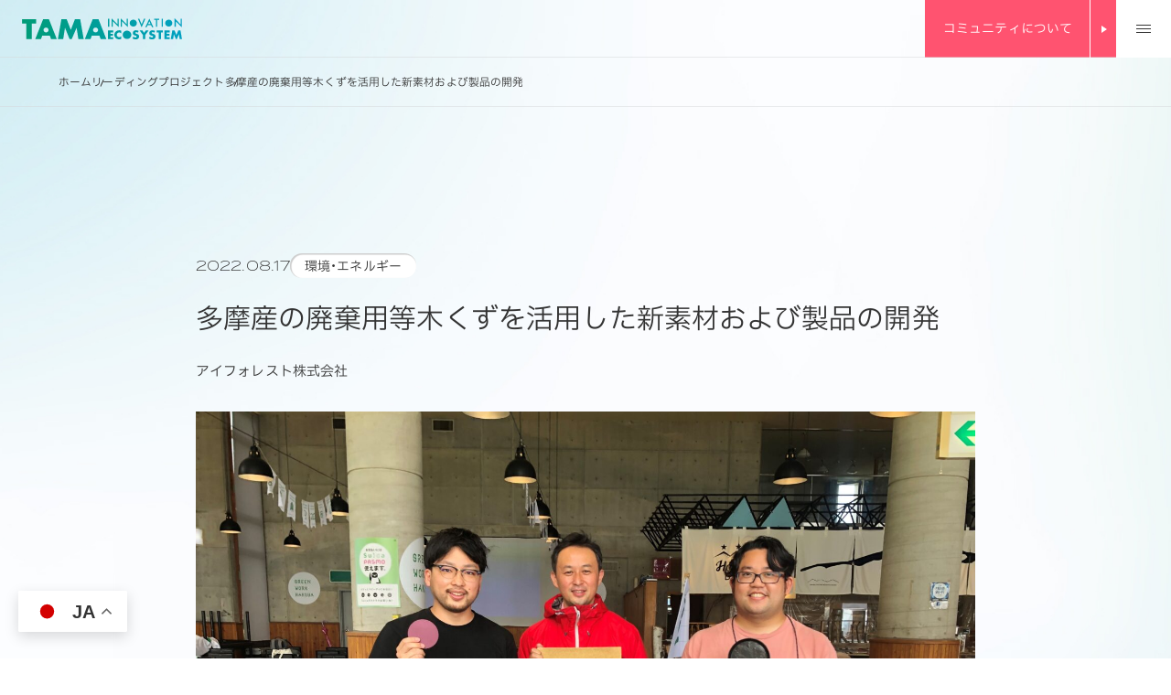

--- FILE ---
content_type: text/html; charset=UTF-8
request_url: https://tama-innovation-ecosystem.jp/project/environmental/396/
body_size: 55554
content:
<!DOCTYPE html>
<html lang="ja">

<head>
    <meta charset="UTF-8">
    <meta http-equiv="X-UA-Compatible" content="IE=edge">
    <meta name="viewport" content="width=device-width, initial-scale=1">
    <meta name="facebook-domain-verification" content="w04o6tfrr76luce4xv330v07v38hm0" />
    <link rel="apple-touch-icon" sizes="180x180" href="https://tama-innovation-ecosystem.jp/wp-content/themes/ties-v2/assets/images/favicon/apple-touch-icon.png">
    <link rel="icon" type="image/png" sizes="32x32" href="https://tama-innovation-ecosystem.jp/wp-content/themes/ties-v2/assets/images/favicon/favicon-32x32.png">
    <link rel="icon" type="image/png" sizes="16x16" href="https://tama-innovation-ecosystem.jp/wp-content/themes/ties-v2/assets/images/favicon/favicon-16x16.png">
    <link rel="manifest" href="https://tama-innovation-ecosystem.jp/wp-content/themes/ties-v2/assets/images/favicon/site.webmanifest">
    <link rel="mask-icon" href="https://tama-innovation-ecosystem.jp/wp-content/themes/ties-v2/assets/images/favicon/safari-pinned-tab.svg" color="#009c77">
    <meta name="msapplication-TileColor" content="#009c77">
    <meta name="theme-color" content="#ffffff">
    <meta name='robots' content='max-image-preview:large' />
	<style>img:is([sizes="auto" i], [sizes^="auto," i]) { contain-intrinsic-size: 3000px 1500px }</style>
	
<!-- SEO SIMPLE PACK 3.6.2 -->
<title>多摩産の廃棄用等木くずを活用した新素材および製品の開発 | 多摩イノベーションエコシステム促進事業</title>
<meta name="description" content="背景 多摩地域には豊富な森林資源（森林面積は都全面積の約4割、その森林の約7割が多摩地域西部に偏在）が存在しています。一方で、材価の低迷や林業従事者の激減、大量に出る木くずの処理費用などの諸問題から林業経営が困難になることから、近い将来、更">
<link rel="canonical" href="https://tama-innovation-ecosystem.jp/project/environmental/396/">
<meta property="og:locale" content="ja_JP">
<meta property="og:type" content="article">
<meta property="og:image" content="https://tama-innovation-ecosystem.jp/wp-content/uploads/2022/08/3f1fc97cc02cbb8bb1d2ced55204bad9-scaled.jpg">
<meta property="og:title" content="多摩産の廃棄用等木くずを活用した新素材および製品の開発 | 多摩イノベーションエコシステム促進事業">
<meta property="og:description" content="背景 多摩地域には豊富な森林資源（森林面積は都全面積の約4割、その森林の約7割が多摩地域西部に偏在）が存在しています。一方で、材価の低迷や林業従事者の激減、大量に出る木くずの処理費用などの諸問題から林業経営が困難になることから、近い将来、更">
<meta property="og:url" content="https://tama-innovation-ecosystem.jp/project/environmental/396/">
<meta property="og:site_name" content="多摩イノベーションエコシステム促進事業">
<meta name="twitter:card" content="summary_large_image">
<!-- / SEO SIMPLE PACK -->

<link rel='stylesheet' id='wp-block-library-css' href='https://tama-innovation-ecosystem.jp/wp-includes/css/dist/block-library/style.min.css?ver=2e44070f024fe7088a8dc0a4b8f5b5bf' type='text/css' media='all' />
<style id='classic-theme-styles-inline-css' type='text/css'>
/*! This file is auto-generated */
.wp-block-button__link{color:#fff;background-color:#32373c;border-radius:9999px;box-shadow:none;text-decoration:none;padding:calc(.667em + 2px) calc(1.333em + 2px);font-size:1.125em}.wp-block-file__button{background:#32373c;color:#fff;text-decoration:none}
</style>
<style id='global-styles-inline-css' type='text/css'>
:root{--wp--preset--aspect-ratio--square: 1;--wp--preset--aspect-ratio--4-3: 4/3;--wp--preset--aspect-ratio--3-4: 3/4;--wp--preset--aspect-ratio--3-2: 3/2;--wp--preset--aspect-ratio--2-3: 2/3;--wp--preset--aspect-ratio--16-9: 16/9;--wp--preset--aspect-ratio--9-16: 9/16;--wp--preset--color--black: #000000;--wp--preset--color--cyan-bluish-gray: #abb8c3;--wp--preset--color--white: #ffffff;--wp--preset--color--pale-pink: #f78da7;--wp--preset--color--vivid-red: #cf2e2e;--wp--preset--color--luminous-vivid-orange: #ff6900;--wp--preset--color--luminous-vivid-amber: #fcb900;--wp--preset--color--light-green-cyan: #7bdcb5;--wp--preset--color--vivid-green-cyan: #00d084;--wp--preset--color--pale-cyan-blue: #8ed1fc;--wp--preset--color--vivid-cyan-blue: #0693e3;--wp--preset--color--vivid-purple: #9b51e0;--wp--preset--gradient--vivid-cyan-blue-to-vivid-purple: linear-gradient(135deg,rgba(6,147,227,1) 0%,rgb(155,81,224) 100%);--wp--preset--gradient--light-green-cyan-to-vivid-green-cyan: linear-gradient(135deg,rgb(122,220,180) 0%,rgb(0,208,130) 100%);--wp--preset--gradient--luminous-vivid-amber-to-luminous-vivid-orange: linear-gradient(135deg,rgba(252,185,0,1) 0%,rgba(255,105,0,1) 100%);--wp--preset--gradient--luminous-vivid-orange-to-vivid-red: linear-gradient(135deg,rgba(255,105,0,1) 0%,rgb(207,46,46) 100%);--wp--preset--gradient--very-light-gray-to-cyan-bluish-gray: linear-gradient(135deg,rgb(238,238,238) 0%,rgb(169,184,195) 100%);--wp--preset--gradient--cool-to-warm-spectrum: linear-gradient(135deg,rgb(74,234,220) 0%,rgb(151,120,209) 20%,rgb(207,42,186) 40%,rgb(238,44,130) 60%,rgb(251,105,98) 80%,rgb(254,248,76) 100%);--wp--preset--gradient--blush-light-purple: linear-gradient(135deg,rgb(255,206,236) 0%,rgb(152,150,240) 100%);--wp--preset--gradient--blush-bordeaux: linear-gradient(135deg,rgb(254,205,165) 0%,rgb(254,45,45) 50%,rgb(107,0,62) 100%);--wp--preset--gradient--luminous-dusk: linear-gradient(135deg,rgb(255,203,112) 0%,rgb(199,81,192) 50%,rgb(65,88,208) 100%);--wp--preset--gradient--pale-ocean: linear-gradient(135deg,rgb(255,245,203) 0%,rgb(182,227,212) 50%,rgb(51,167,181) 100%);--wp--preset--gradient--electric-grass: linear-gradient(135deg,rgb(202,248,128) 0%,rgb(113,206,126) 100%);--wp--preset--gradient--midnight: linear-gradient(135deg,rgb(2,3,129) 0%,rgb(40,116,252) 100%);--wp--preset--font-size--small: 13px;--wp--preset--font-size--medium: 20px;--wp--preset--font-size--large: 36px;--wp--preset--font-size--x-large: 42px;--wp--preset--spacing--20: 0.44rem;--wp--preset--spacing--30: 0.67rem;--wp--preset--spacing--40: 1rem;--wp--preset--spacing--50: 1.5rem;--wp--preset--spacing--60: 2.25rem;--wp--preset--spacing--70: 3.38rem;--wp--preset--spacing--80: 5.06rem;--wp--preset--shadow--natural: 6px 6px 9px rgba(0, 0, 0, 0.2);--wp--preset--shadow--deep: 12px 12px 50px rgba(0, 0, 0, 0.4);--wp--preset--shadow--sharp: 6px 6px 0px rgba(0, 0, 0, 0.2);--wp--preset--shadow--outlined: 6px 6px 0px -3px rgba(255, 255, 255, 1), 6px 6px rgba(0, 0, 0, 1);--wp--preset--shadow--crisp: 6px 6px 0px rgba(0, 0, 0, 1);}:where(.is-layout-flex){gap: 0.5em;}:where(.is-layout-grid){gap: 0.5em;}body .is-layout-flex{display: flex;}.is-layout-flex{flex-wrap: wrap;align-items: center;}.is-layout-flex > :is(*, div){margin: 0;}body .is-layout-grid{display: grid;}.is-layout-grid > :is(*, div){margin: 0;}:where(.wp-block-columns.is-layout-flex){gap: 2em;}:where(.wp-block-columns.is-layout-grid){gap: 2em;}:where(.wp-block-post-template.is-layout-flex){gap: 1.25em;}:where(.wp-block-post-template.is-layout-grid){gap: 1.25em;}.has-black-color{color: var(--wp--preset--color--black) !important;}.has-cyan-bluish-gray-color{color: var(--wp--preset--color--cyan-bluish-gray) !important;}.has-white-color{color: var(--wp--preset--color--white) !important;}.has-pale-pink-color{color: var(--wp--preset--color--pale-pink) !important;}.has-vivid-red-color{color: var(--wp--preset--color--vivid-red) !important;}.has-luminous-vivid-orange-color{color: var(--wp--preset--color--luminous-vivid-orange) !important;}.has-luminous-vivid-amber-color{color: var(--wp--preset--color--luminous-vivid-amber) !important;}.has-light-green-cyan-color{color: var(--wp--preset--color--light-green-cyan) !important;}.has-vivid-green-cyan-color{color: var(--wp--preset--color--vivid-green-cyan) !important;}.has-pale-cyan-blue-color{color: var(--wp--preset--color--pale-cyan-blue) !important;}.has-vivid-cyan-blue-color{color: var(--wp--preset--color--vivid-cyan-blue) !important;}.has-vivid-purple-color{color: var(--wp--preset--color--vivid-purple) !important;}.has-black-background-color{background-color: var(--wp--preset--color--black) !important;}.has-cyan-bluish-gray-background-color{background-color: var(--wp--preset--color--cyan-bluish-gray) !important;}.has-white-background-color{background-color: var(--wp--preset--color--white) !important;}.has-pale-pink-background-color{background-color: var(--wp--preset--color--pale-pink) !important;}.has-vivid-red-background-color{background-color: var(--wp--preset--color--vivid-red) !important;}.has-luminous-vivid-orange-background-color{background-color: var(--wp--preset--color--luminous-vivid-orange) !important;}.has-luminous-vivid-amber-background-color{background-color: var(--wp--preset--color--luminous-vivid-amber) !important;}.has-light-green-cyan-background-color{background-color: var(--wp--preset--color--light-green-cyan) !important;}.has-vivid-green-cyan-background-color{background-color: var(--wp--preset--color--vivid-green-cyan) !important;}.has-pale-cyan-blue-background-color{background-color: var(--wp--preset--color--pale-cyan-blue) !important;}.has-vivid-cyan-blue-background-color{background-color: var(--wp--preset--color--vivid-cyan-blue) !important;}.has-vivid-purple-background-color{background-color: var(--wp--preset--color--vivid-purple) !important;}.has-black-border-color{border-color: var(--wp--preset--color--black) !important;}.has-cyan-bluish-gray-border-color{border-color: var(--wp--preset--color--cyan-bluish-gray) !important;}.has-white-border-color{border-color: var(--wp--preset--color--white) !important;}.has-pale-pink-border-color{border-color: var(--wp--preset--color--pale-pink) !important;}.has-vivid-red-border-color{border-color: var(--wp--preset--color--vivid-red) !important;}.has-luminous-vivid-orange-border-color{border-color: var(--wp--preset--color--luminous-vivid-orange) !important;}.has-luminous-vivid-amber-border-color{border-color: var(--wp--preset--color--luminous-vivid-amber) !important;}.has-light-green-cyan-border-color{border-color: var(--wp--preset--color--light-green-cyan) !important;}.has-vivid-green-cyan-border-color{border-color: var(--wp--preset--color--vivid-green-cyan) !important;}.has-pale-cyan-blue-border-color{border-color: var(--wp--preset--color--pale-cyan-blue) !important;}.has-vivid-cyan-blue-border-color{border-color: var(--wp--preset--color--vivid-cyan-blue) !important;}.has-vivid-purple-border-color{border-color: var(--wp--preset--color--vivid-purple) !important;}.has-vivid-cyan-blue-to-vivid-purple-gradient-background{background: var(--wp--preset--gradient--vivid-cyan-blue-to-vivid-purple) !important;}.has-light-green-cyan-to-vivid-green-cyan-gradient-background{background: var(--wp--preset--gradient--light-green-cyan-to-vivid-green-cyan) !important;}.has-luminous-vivid-amber-to-luminous-vivid-orange-gradient-background{background: var(--wp--preset--gradient--luminous-vivid-amber-to-luminous-vivid-orange) !important;}.has-luminous-vivid-orange-to-vivid-red-gradient-background{background: var(--wp--preset--gradient--luminous-vivid-orange-to-vivid-red) !important;}.has-very-light-gray-to-cyan-bluish-gray-gradient-background{background: var(--wp--preset--gradient--very-light-gray-to-cyan-bluish-gray) !important;}.has-cool-to-warm-spectrum-gradient-background{background: var(--wp--preset--gradient--cool-to-warm-spectrum) !important;}.has-blush-light-purple-gradient-background{background: var(--wp--preset--gradient--blush-light-purple) !important;}.has-blush-bordeaux-gradient-background{background: var(--wp--preset--gradient--blush-bordeaux) !important;}.has-luminous-dusk-gradient-background{background: var(--wp--preset--gradient--luminous-dusk) !important;}.has-pale-ocean-gradient-background{background: var(--wp--preset--gradient--pale-ocean) !important;}.has-electric-grass-gradient-background{background: var(--wp--preset--gradient--electric-grass) !important;}.has-midnight-gradient-background{background: var(--wp--preset--gradient--midnight) !important;}.has-small-font-size{font-size: var(--wp--preset--font-size--small) !important;}.has-medium-font-size{font-size: var(--wp--preset--font-size--medium) !important;}.has-large-font-size{font-size: var(--wp--preset--font-size--large) !important;}.has-x-large-font-size{font-size: var(--wp--preset--font-size--x-large) !important;}
:where(.wp-block-post-template.is-layout-flex){gap: 1.25em;}:where(.wp-block-post-template.is-layout-grid){gap: 1.25em;}
:where(.wp-block-columns.is-layout-flex){gap: 2em;}:where(.wp-block-columns.is-layout-grid){gap: 2em;}
:root :where(.wp-block-pullquote){font-size: 1.5em;line-height: 1.6;}
</style>
<link rel='stylesheet' id='common-style-css' href='https://tama-innovation-ecosystem.jp/wp-content/themes/ties-v2/assets/css/style.min.css?ver=1755478471' type='text/css' media='all' />
<link rel='stylesheet' id='yakuhan-css' href='https://cdn.jsdelivr.net/npm/yakuhanjp@3.4.1/dist/css/yakuhanjp.min.css?ver=2e44070f024fe7088a8dc0a4b8f5b5bf' type='text/css' media='all' />
<link rel='stylesheet' id='termina-css' href='https://use.typekit.net/tvj3zrp.css?ver=2e44070f024fe7088a8dc0a4b8f5b5bf' type='text/css' media='all' />
<link rel="https://api.w.org/" href="https://tama-innovation-ecosystem.jp/wp-json/" /><link rel="alternate" title="JSON" type="application/json" href="https://tama-innovation-ecosystem.jp/wp-json/wp/v2/project/396" /><link rel="alternate" title="oEmbed (JSON)" type="application/json+oembed" href="https://tama-innovation-ecosystem.jp/wp-json/oembed/1.0/embed?url=https%3A%2F%2Ftama-innovation-ecosystem.jp%2Fproject%2Fenvironmental%2F396%2F" />
<link rel="alternate" title="oEmbed (XML)" type="text/xml+oembed" href="https://tama-innovation-ecosystem.jp/wp-json/oembed/1.0/embed?url=https%3A%2F%2Ftama-innovation-ecosystem.jp%2Fproject%2Fenvironmental%2F396%2F&#038;format=xml" />
    <!-- GA Tracking Code -->
    <script async src="https://www.googletagmanager.com/gtag/js?id=UA-238161630-1"></script>
    <script>
        window.dataLayer = window.dataLayer || [];

        function gtag() {
            dataLayer.push(arguments);
        }
        gtag('js', new Date());

        gtag('config', 'UA-238161630-1');
    </script>
    <!-- /End GA Tracking Code -->
    <!-- Meta Pixel Code -->
    <script>
        ! function(f, b, e, v, n, t, s) {
            if (f.fbq) return;
            n = f.fbq = function() {
                n.callMethod ?
                    n.callMethod.apply(n, arguments) : n.queue.push(arguments)
            };
            if (!f._fbq) f._fbq = n;
            n.push = n;
            n.loaded = !0;
            n.version = '2.0';
            n.queue = [];
            t = b.createElement(e);
            t.async = !0;
            t.src = v;
            s = b.getElementsByTagName(e)[0];
            s.parentNode.insertBefore(t, s)
        }(window, document, 'script',
            'https://connect.facebook.net/en_US/fbevents.js');
        fbq('init', '1084467928903749');
        fbq('track', 'PageView');
    </script>
    <noscript><img height="1" width="1" style="display:none" src="https://www.facebook.com/tr?
	id=1084467928903749&ev=PageView&noscript=1" /></noscript>
    <!-- /End Meta Pixel Code -->
</head>

<body id="body" class="js-body">
        <!-- Translate Notes -->
    <div class="c-tr-note js-tr-note">
        <div class="c-tr-note__bg">
            <p class="c-tr-note__text">
                Please note that our machine translation system does not guarantee 100% accuracy. The following limitations may apply:
            </p>
            <ul class="c-tr-note__list">
                <li class="c-tr-note__list-item">Proper nouns (names of people, places, companies, etc.) might not be translated correctly</li>
                <li class="c-tr-note__list-item">PDF documents may not be translatable depending on their format and structure</li>
                <li class="c-tr-note__list-item">Images, logos, and graphics containing text will not be translated</li>
                <li class="c-tr-note__list-item">Embedded text in multimedia content remains in the original language</li>
                <li class="c-tr-note__list-item">Technical terminology and specialized vocabulary may require manual</li>
                <li class="c-tr-note__list-item">Cultural references and idiomatic expressions might lose their intended meaning</li>
            </ul>
            <div class="c-tr-note__button-container">
                <button class="c-tr-note__button js-tr-note-close"><span class="c-tr-note__button-icon-close" aria-hidden="true">×</span>Close</button>
            </div>
        </div>
    </div>
    <!-- //Translate Notes -->
    <header class="l-header js-header ">
        <nav class="l-header-nav" aria-label="メインナビゲーション">
            <a class="l-header-logo" href="https://tama-innovation-ecosystem.jp/">
                <img class="l-header-logo__img l-header-logo__img--light" src="https://tama-innovation-ecosystem.jp/wp-content/themes/ties-v2/assets/images/common/logo_light.svg" alt="多摩イノベーションエコシステム促進事業" width="175" height="24">
                <img class="l-header-logo__img l-header-logo__img--dark" src="https://tama-innovation-ecosystem.jp/wp-content/themes/ties-v2/assets/images/common/logo_dark.svg" alt="多摩イノベーションエコシステム促進事業" width="175" height="24">
            </a>
            <a class="l-header-logo-sp" href="https://tama-innovation-ecosystem.jp/">
                <img class="l-header-logo-sp__img l-header-logo-sp__img--light" src="https://tama-innovation-ecosystem.jp/wp-content/themes/ties-v2/assets/images/common/logo-sp_light.svg" alt="多摩イノベーションエコシステム促進事業" width="46" height="26">
                <img class="l-header-logo-sp__img l-header-logo-sp__img--dark" src="https://tama-innovation-ecosystem.jp/wp-content/themes/ties-v2/assets/images/common/logo-sp_dark.svg" alt="多摩イノベーションエコシステム促進事業" width="46" height="26">
            </a>
            <div class="l-header-nav-inner">
                <!-- PC版メニュー -->
                <ul class=" l-header-nav-list">
                    <li class="l-header-nav-list__item">
                        <a class="l-header-nav-list__link c-link" href="https://tama-innovation-ecosystem.jp/"><span class="c-link__text">ホーム</span></a>
                    </li>
                    <li class="l-header-nav-list__item js-header-dropdown-trigger">
                        <a href="https://tama-innovation-ecosystem.jp/about" class="l-header-nav-list__link c-link" aria-haspopup="true" aria-expanded="false" aria-controls="dropdown-menu-content01"><span class="c-link__text">当事業について</span></a>
                        <div id="dropdown-menu-content01" class="l-header-dropdown js-header-dropdown-content">
                            <ul class="l-header-dropdown-list">
                                <li class="l-header-dropdown-list__item"><a class="l-header-dropdown-list__link c-link" href="https://tama-innovation-ecosystem.jp/about"><span class="c-link__text">当事業についてトップ</span></a></li>
                                <li class="l-header-dropdown-list__item"><a class="l-header-dropdown-list__link c-link" href="https://tama-innovation-ecosystem.jp/about/support-list/"><span class="c-link__text">産業支援機関一覧</span></a></li>
                            </ul>
                        </div>
                    </li>
                    <li class="l-header-nav-list__item is-current">
                        <a class="l-header-nav-list__link c-link" href="https://tama-innovation-ecosystem.jp/project/"><span class="c-link__text">リーディングプロジェクト</span></a>
                    </li>
                    <li class="l-header-nav-list__item js-header-dropdown-trigger">
                        <a class="l-header-nav-list__link c-link" href="https://tama-innovation-ecosystem.jp/tama-area" aria-haspopup="true" aria-expanded="false" aria-controls="dropdown-menu-content02"><span class="c-link__text">多摩地域の企業について</span></a>
                        <div id="dropdown-menu-content02" class="l-header-dropdown">
                            <ul class="l-header-dropdown-list">
                                <li class="l-header-dropdown-list__item"><a class="l-header-dropdown-list__link c-link" href="https://tama-innovation-ecosystem.jp/tama-area"><span class="c-link__text">多摩地域の企業についてトップ</span></a></li>
                                <li class="l-header-dropdown-list__item"><a class="l-header-dropdown-list__link c-link" href="https://tama-innovation-ecosystem.jp/tama-area/tama-company/"><span class="c-link__text">企業名鑑</span></a></li>
                                <li class="l-header-dropdown-list__item"><a class="l-header-dropdown-list__link c-link" href="https://tama-innovation-ecosystem.jp/tama-area/interview/"><span class="c-link__text">企業インタビュー</span></a></li>
                            </ul>
                        </div>
                    </li>
                    <li class="l-header-nav-list__item js-header-dropdown-trigger">
                        <a class="l-header-nav-list__link c-link" href="https://tama-innovation-ecosystem.jp/event-info" aria-haspopup="true" aria-expanded="false" aria-controls="dropdown-menu-content03"><span class="c-link__text">イベント情報</span></a>
                        <div id="dropdown-menu-content03" class="l-header-dropdown">
                            <ul class="l-header-dropdown-list">
                                <li class="l-header-dropdown-list__item"><a class="l-header-dropdown-list__link c-link" href="https://tama-innovation-ecosystem.jp/event-info"><span class="c-link__text">イベント情報トップ</span></a></li>
                                <li class="l-header-dropdown-list__item"><a class="l-header-dropdown-list__link c-link" href="https://tama-innovation-ecosystem.jp/event/"><span class="c-link__text">イベントアーカイブ</span></a></li>
                                <li class="l-header-dropdown-list__item"><a class="l-header-dropdown-list__link c-link" href="https://tama-innovation-ecosystem.jp/report/"><span class="c-link__text">活動報告</span></a></li>
                            </ul>
                        </div>
                    </li>
                    <li class="l-header-nav-list__item">
                        <a class="l-header-nav-list__link c-link" href="https://tama-innovation-ecosystem.jp/info/"><span class="c-link__text">お知らせ</span></a>
                    </li>
                    <li class="l-header-nav-list__item">
                        <a class="l-header-nav-list__link c-link" href="https://tama-innovation-ecosystem.jp/contact"><span class="c-link__text">お問い合わせ</span></a>
                    </li>
                </ul>
                <!--/ PC版メニュー -->
                <a class="l-header-nav-cta" href="https://tama-innovation-ecosystem.jp/community">
                    <span class="l-header-nav-cta__inner">
                        <span class="l-header-nav-cta__text">
                            <span class="l-header-nav-cta__above-text">コミュニティについて</span>
                            <span class="l-header-nav-cta__under-text" aria-hidden="true">コミュニティについて</span>
                        </span>
                        <span class="l-header-nav-cta__arrow-bg">
                            <span class="l-header-nav-cta__arrow"></span>
                        </span>
                    </span>
                </a>
            </div>
            <!-- SP版メニュー -->
            <div class="l-header-spnav-container js-focusable-container">
                <button class="l-header-spnav-button js-header-spnav-button" aria-expanded="false" aria-label="メニューを開閉する" aria-controls="header-spnav-content">
                    <span class="l-header-spnav-button__bar"></span>
                    <span class="l-header-spnav-button__bar"></span>
                    <span class="l-header-spnav-button__bar"></span>
                </button>
                <div id="header-spnav-content" class="l-header-spnav js-header-spnav-content" aria-hidden="true">
                    <div class="l-header-spnav-inner">
                        <ul class="l-header-spnav-list">
                            <li class="l-header-spnav-list__item"><a href="https://tama-innovation-ecosystem.jp/" class="l-header-spnav-list__link"><span class="l-header-spnav-list__link-text">ホーム</span></a></li>
                            <li class="l-header-spnav-list__item"><button class="l-header-spnav-list__link l-header-spnav-list__link--has-child js-accordion" aria-expanded="false" aria-controls="accordion-menu-content01"><span class="l-header-spnav-list__link-text">当事業について<span class="l-header-spnav-list__toggle" aria-hidden="true"></span></span></button>
                                <div id="accordion-menu-content01" class="l-header-spnav-child js-accordion-content" aria-hidden="true">
                                    <ul class="l-header-spnav-child-list">
                                        <li class="l-header-spnav-child-list__item"><a class="l-header-spnav-child-list__link" href="https://tama-innovation-ecosystem.jp/about"><span class="l-header-spnav-child-list__link-text">当事業についてTOP</span></a></li>
                                        <li class="l-header-spnav-child-list__item"><a class="l-header-spnav-child-list__link" href="https://tama-innovation-ecosystem.jp/about/support-list/"><span class="l-header-spnav-child-list__link-text">産業支援機関一覧</span></a></li>
                                    </ul>
                                </div>
                            </li>
                            <li class="l-header-spnav-list__item"><a href="https://tama-innovation-ecosystem.jp/project/" class="l-header-spnav-list__link"><span class="l-header-spnav-list__link-text">リーディングプロジェクト</span></a></li>
                            <li class="l-header-spnav-list__item">
                                <button class="l-header-spnav-list__link l-header-spnav-list__link--has-child js-accordion" aria-expanded="false" aria-controls="accordion-menu-content02"><span class="l-header-spnav-list__link-text">多摩地域の企業について<span class="l-header-spnav-list__toggle" aria-hidden="true"></span></span></button>
                                <div id="accordion-menu-content02" class="l-header-spnav-child js-accordion-content" aria-hidden="true">
                                    <ul class="l-header-spnav-child-list">
                                        <li class="l-header-spnav-child-list__item"><a class="l-header-spnav-child-list__link" href="https://tama-innovation-ecosystem.jp/tama-area"><span class="l-header-spnav-child-list__link-text">多摩地域の企業についてTOP</span></a></li>
                                        <li class="l-header-spnav-child-list__item"><a class="l-header-spnav-child-list__link" href="https://tama-innovation-ecosystem.jp/tama-area/interview/"><span class="l-header-spnav-child-list__link-text">企業インタビュー</span></a></li>
                                        <li class="l-header-spnav-child-list__item"><a class="l-header-spnav-child-list__link" href="https://tama-innovation-ecosystem.jp/tama-area/tama-company/"><span class="l-header-spnav-child-list__link-text">企業名鑑</span></a></li>
                                    </ul>
                                </div>
                            </li>
                            <li class="l-header-spnav-list__item"><button class="l-header-spnav-list__link l-header-spnav-list__link--has-child js-accordion" aria-expanded="false" aria-controls="accordion-menu-content03"><span class="l-header-spnav-list__link-text">イベント情報<span class="l-header-spnav-list__toggle" aria-hidden="true"></span></span></button>
                                <div id="accordion-menu-content03" class="l-header-spnav-child js-accordion-content" aria-hidden="true">
                                    <ul class="l-header-spnav-child-list">
                                        <li class="l-header-spnav-child-list__item"><a class="l-header-spnav-child-list__link" href="https://tama-innovation-ecosystem.jp/event-info"><span class="l-header-spnav-child-list__link-text">イベント情報トップ</span></a></li>
                                        <li class="l-header-spnav-child-list__item"><a class="l-header-spnav-child-list__link" href="https://tama-innovation-ecosystem.jp/event/"><span class="l-header-spnav-child-list__link-text">イベントアーカイブ</span></a></li>
                                        <li class="l-header-spnav-child-list__link-item"><a class="l-header-spnav-child-list__link" href="https://tama-innovation-ecosystem.jp/report/"><span class="l-header-spnav-child-list__link-text">活動報告</span></a></li>
                                    </ul>
                                </div>
                            </li>
                            <li class="l-header-spnav-list__item"><a href="https://tama-innovation-ecosystem.jp/info/" class="l-header-spnav-list__link"><span class="l-header-spnav-list__link-text">お知らせ</span></a></li>
                            <li class="l-header-spnav-list__item"><a href="https://tama-innovation-ecosystem.jp/contact" class="l-header-spnav-list__link"><span class="l-header-spnav-list__link-text">お問い合わせ</span></a></li>
                        </ul>
                        <a class="l-header-spnav-cta c-button c-button--filled-accent" href="https://tama-innovation-ecosystem.jp/community">
                            <span class="c-button__inner">
                                <span class="c-button__text">
                                    <span class="c-button__above-text">コミュニティについて</span>
                                    <span class="c-button__under-text" aria-hidden="true">コミュニティについて</span>
                                </span>
                                <span class="c-button__icon-bg c-button__icon-bg--arrow-right"><span class="c-button__icon"></span></span>
                            </span>
                        </a>
                        <ul class="l-header-spnav-info-list">
                            <li class="l-header-spnav-info-list__item"><a class="l-header-spnav-info-list__link" href="https://tama-innovation-ecosystem.jp/privacy-policy"><span class="l-header-spnav-info-list__link-text">個人情報保護方針</span></a></li>
                            <li class="l-header-spnav-info-list__item"><a class="l-header-spnav-info-list__link" href="https://tama-innovation-ecosystem.jp/site-policy"><span class="l-header-spnav-info-list__link-text">サイトポリシー</span></a></li>
                            <li class="l-header-spnav-info-list__item"><a class="l-header-spnav-info-list__link" href="https://tama-innovation-ecosystem.jp/sitemap"><span class="l-header-spnav-info-list__link-text">サイトマップ</span></a></li>
                        </ul>
                        <p class="l-header-spnav-cr u-ff--en">© TAMA INNOVATION ECOSYSTEM</p>
                    </div>
                </div>
            </div>
            <!--/ SP版メニュー -->
        </nav>
    </header><div class="p-single-breadcrumb">
    <div class="c-bc">
    <div class="l-container l-container--md">
        <ul class="c-bc-list">
            <li class="c-bc-list__item"><a class="c-bc-list__link c-link" href="https://tama-innovation-ecosystem.jp/"><span class="c-bc-list__link-text c-link__text">ホーム</span></a></li>
             <li class="c-bc-list__item"><a class="c-bc-list__link c-link" href="https://tama-innovation-ecosystem.jp/project/"><span class="c-bc-list__link-text c-link__text">リーディングプロジェクト</span></a></li> <li class="c-bc-list__item">多摩産の廃棄用等木くずを活用した新素材および製品の開発</li>        </ul>
    </div>
</div></div>
<main class="p-single">
    <div class="l-container l-container--single">
        <div class="l-inner-tb l-inner-tb--lg">
            <section class="p-single-content">
    <div class="p-single-content-head">
        <div class="p-single-content-head__meta">
            <span class="p-single-content-head__date u-ff--en"><time class="date published" datetime="2022-08-17">2022.08.17</time></span>
                        <span class="p-single-content-head__cat-label c-cat-label"><span class="c-cat-label__text">環境・エネルギー</span></span>
                    </div>
        <h1 class="p-single-content-head__title">多摩産の廃棄用等木くずを活用した新素材および製品の開発</h1>
                <p class="p-single-content-head__company">アイフォレスト株式会社</p>
                <div class="p-single-content-head__img-container">
                        <img width="2560" height="1544" src="https://tama-innovation-ecosystem.jp/wp-content/uploads/2022/08/3f1fc97cc02cbb8bb1d2ced55204bad9-scaled.jpg" class="p-single-content-head__img wp-post-image" alt="" decoding="async" fetchpriority="high" srcset="https://tama-innovation-ecosystem.jp/wp-content/uploads/2022/08/3f1fc97cc02cbb8bb1d2ced55204bad9-scaled.jpg 2560w, https://tama-innovation-ecosystem.jp/wp-content/uploads/2022/08/3f1fc97cc02cbb8bb1d2ced55204bad9-640x386.jpg 640w, https://tama-innovation-ecosystem.jp/wp-content/uploads/2022/08/3f1fc97cc02cbb8bb1d2ced55204bad9-1024x618.jpg 1024w, https://tama-innovation-ecosystem.jp/wp-content/uploads/2022/08/3f1fc97cc02cbb8bb1d2ced55204bad9-350x211.jpg 350w, https://tama-innovation-ecosystem.jp/wp-content/uploads/2022/08/3f1fc97cc02cbb8bb1d2ced55204bad9-768x463.jpg 768w, https://tama-innovation-ecosystem.jp/wp-content/uploads/2022/08/3f1fc97cc02cbb8bb1d2ced55204bad9-1536x926.jpg 1536w, https://tama-innovation-ecosystem.jp/wp-content/uploads/2022/08/3f1fc97cc02cbb8bb1d2ced55204bad9-2048x1235.jpg 2048w" sizes="(max-width: 2560px) 100vw, 2560px" />                    </div>
    </div>
    <div class="p-single-content-body">
        <section class="c-cf c-cf-project-team">
    <div class="c-cf-project-team__body">
        <h2 class="c-cf c-cf-project-team__title">プロジェクトチーム</h2>
        <ul class="c-cf-project-team__list">
                        <li class="c-cf-project-team__list-item">アイフォレスト株式会社</li>
                        <li class="c-cf-project-team__list-item">fabula株式会社</li>
                        <li class="c-cf-project-team__list-item">檜原村木材産業協同組合</li>
                    </ul>
    </div>
</section>



<div class="wp-block-group single-project_cbox"><div class="wp-block-group__inner-container is-layout-flow wp-block-group-is-layout-flow">
<h2 class="wp-block-heading">背景</h2>



<div class="wp-block-group single-project_cbox-content"><div class="wp-block-group__inner-container is-layout-flow wp-block-group-is-layout-flow">
<p>多摩地域には豊富な森林資源（森林面積は都全面積の約4割、その森林の約7割が多摩地域西部に偏在）が存在しています。一方で、材価の低迷や林業従事者の激減、大量に出る木くずの処理費用などの諸問題から林業経営が困難になることから、近い将来、更に森林の荒廃が進み、多面的機能の低下や水資源の枯渇など社会全体に深刻な影響を及ぼすと考えられています。</p>
</div></div>
</div></div>



<div class="wp-block-group single-project_cbox"><div class="wp-block-group__inner-container is-layout-flow wp-block-group-is-layout-flow">
<h2 class="wp-block-heading">取り組み内容</h2>



<div class="wp-block-group single-project_cbox-content"><div class="wp-block-group__inner-container is-layout-flow wp-block-group-is-layout-flow">
<p>本来廃棄される木材の再利用による自然環境保全を目指して、多摩産木材の製造時に発生する木くずおよび天然素材等を使った新素材及び製品の開発を行います。</p>



<p>本実証では、ケミカルな接着剤を使わずに固める最先端の特殊圧縮技術を活用して木くず等を成形して作られる新素材に関し、家具・雑貨に求められる基礎性能（強度等）が担保できるかの評価を行います。加えて、新素材を活用した家具・雑貨等をデザイン・試作して、その耐久性・安全性や市場可能性を調査します。</p>
</div></div>
</div></div>



<div class="wp-block-group single-project_cbox"><div class="wp-block-group__inner-container is-layout-flow wp-block-group-is-layout-flow">
<h2 class="wp-block-heading">プロジェクト取り組みの結果</h2>



<div class="wp-block-group single-project_cbox-content"><div class="wp-block-group__inner-container is-layout-flow wp-block-group-is-layout-flow">
<p>本検証では、檜原村木材産業協同組合に対し、木くず等木材廃棄物に関するヒアリングを実施<br>しました。その結果、廃棄のコストや利活用ニーズについて確認ができ、木くずの利活用ニー<br>ズの存在や求められる買取価格に関して明確化することができました。</p>



<figure class="wp-block-image size-large is-resized"><img decoding="async" width="567" height="319" src="https://tama-innovation-ecosystem.jp/wp-content/uploads/2023/05/29d3bc99193cb0b837fb8cc53f050ae5.svg" alt="" class="wp-image-1696" style="width:759px;height:427px"/></figure>



<p>その後、検証用製品サンプルとしてソファーテーブルを製作しエンドユーザーにトライアル<br>により、環境配慮製品へのニーズや、適正販売価格帯を明確化しました。家具としての品質<br>に関しても、代表的な国産木材である杉材との同等の性能を達成することができ、最終的に<br>必要コスト等を踏まえた事業性を評価したところ、約46％程度の原価率で製品を製作でき得<br>ることが示唆されました。</p>
</div></div>
</div></div>


<section class="c-cf c-cf-company-info">
    <h2 class="c-cf-company-info__title">
                会社情報
            </h2>
        <table class="c-cf-company-info__table">
        <tbody class="c-cf-company-info__tbody">
            <tr class="c-cf-company-info__tr">
                <th class="c-cf-company-info__th">会社名</th>
                <td class="c-cf-company-info__td">アイフォレスト株式会社</td>
            </tr>
            <tr class="c-cf-company-info__tr">
                <th class="c-cf-company-info__th">設立</th>
                <td class="c-cf-company-info__td">2022年3月</td>
            </tr>
            <tr class="c-cf-company-info__tr">
                <th class="c-cf-company-info__th">本社所在地</th>
                <td class="c-cf-company-info__td">東京都中央区八重洲2-8-7 福岡ビル6階 xBridge-Tokyo内</td>
            </tr>
                        <tr class="c-cf-company-info__tr">
                <th class="c-cf-company-info__th">ウェブサイト</th>
                <td class="c-cf-company-info__td"><a href="https://prtimes.jp/main/html/searchrlp/company_id/107075" target="_blank" rel="noopner noreferrer">https://prtimes.jp/main/html/searchrlp/company_id/107075</a></td>
            </tr>
                                    <tr class="c-cf-company-info__tr">
                <th class="c-cf-company-info__th">事業内容</th>
                <td class="c-cf-company-info__td">人と森のつながりを、再構成する。人と森。現代社会でいびつになってしまったその関係性を、もう一度見つめ直し、再構成する。それが私たちのビジョンです。かけがえのない日本の豊かな自然、生態環境を守るため、林業を持続可能なビジネスとして生まれ変わらせ、1 0 0 0 年後へと繋がる未来を創出していきます。</td>
            </tr>
                    </tbody>
    </table>
</section>    </div>
</section>
        </div>
    </div>
    <div class="l-container l-container--md">
        <div class="l-inner l-inner-b--lg">
            <section class="p-single-related">
                <h2 class="p-single-related__title">プロジェクトをもっと見る</h2>
                <div class="p-single-related__inner">
                                                                                <a class="c-card" href="https://tama-innovation-ecosystem.jp/project/environmental/3342/">
    <div class="c-card__inner">
        <div class="c-card__img-container">
                        <img width="2560" height="1920" src="https://tama-innovation-ecosystem.jp/wp-content/uploads/2024/08/3233fc86f237300eddf37d25f48aeed9-1-scaled.jpg" class="c-card__img wp-post-image" alt="" decoding="async" loading="lazy" srcset="https://tama-innovation-ecosystem.jp/wp-content/uploads/2024/08/3233fc86f237300eddf37d25f48aeed9-1-scaled.jpg 2560w, https://tama-innovation-ecosystem.jp/wp-content/uploads/2024/08/3233fc86f237300eddf37d25f48aeed9-1-640x480.jpg 640w, https://tama-innovation-ecosystem.jp/wp-content/uploads/2024/08/3233fc86f237300eddf37d25f48aeed9-1-1024x768.jpg 1024w, https://tama-innovation-ecosystem.jp/wp-content/uploads/2024/08/3233fc86f237300eddf37d25f48aeed9-1-350x263.jpg 350w, https://tama-innovation-ecosystem.jp/wp-content/uploads/2024/08/3233fc86f237300eddf37d25f48aeed9-1-768x576.jpg 768w, https://tama-innovation-ecosystem.jp/wp-content/uploads/2024/08/3233fc86f237300eddf37d25f48aeed9-1-1536x1152.jpg 1536w, https://tama-innovation-ecosystem.jp/wp-content/uploads/2024/08/3233fc86f237300eddf37d25f48aeed9-1-2048x1536.jpg 2048w" sizes="auto, (max-width: 2560px) 100vw, 2560px" />                    </div>
                <span class="c-card__label c-cat-label"><span class="c-cat-label__text">環境・エネルギー</span></span>
                <h3 class="c-card__title">木材の長寿命化を図る加工技術を活用した、間伐材・倒木の「地産地消モデル」の検証</h3>
                <p class="c-card__desc">株式会社中村工業</p>
                <div class="c-card__button c-button-mini c-button-mini--dark">
            <span class="c-button-mini__inner"><span class="c-button-mini__text">詳しく見る</span></span>
            <span class="c-button-mini__icon-bg c-button-mini__icon-bg--arrow-right"><span class="c-button-mini__icon"></span></span>
        </div>
    </div>
</a>                                        <a class="c-card" href="https://tama-innovation-ecosystem.jp/project/environmental/1991/">
    <div class="c-card__inner">
        <div class="c-card__img-container">
                        <img width="800" height="450" src="https://tama-innovation-ecosystem.jp/wp-content/uploads/2023/08/aba1dee5cc8b5d090cbb9ee20eedbc42.jpg" class="c-card__img wp-post-image" alt="" decoding="async" loading="lazy" srcset="https://tama-innovation-ecosystem.jp/wp-content/uploads/2023/08/aba1dee5cc8b5d090cbb9ee20eedbc42.jpg 800w, https://tama-innovation-ecosystem.jp/wp-content/uploads/2023/08/aba1dee5cc8b5d090cbb9ee20eedbc42-640x360.jpg 640w, https://tama-innovation-ecosystem.jp/wp-content/uploads/2023/08/aba1dee5cc8b5d090cbb9ee20eedbc42-350x197.jpg 350w, https://tama-innovation-ecosystem.jp/wp-content/uploads/2023/08/aba1dee5cc8b5d090cbb9ee20eedbc42-768x432.jpg 768w" sizes="auto, (max-width: 800px) 100vw, 800px" />                    </div>
                <span class="c-card__label c-cat-label"><span class="c-cat-label__text">環境・エネルギー</span></span>
                <h3 class="c-card__title">厨房排水油脂のバイオ燃料化を通じた脱炭素アクションの「見える化+魅せる化」アプリの検証</h3>
                <p class="c-card__desc">株式会社ティービーエム</p>
                <div class="c-card__button c-button-mini c-button-mini--dark">
            <span class="c-button-mini__inner"><span class="c-button-mini__text">詳しく見る</span></span>
            <span class="c-button-mini__icon-bg c-button-mini__icon-bg--arrow-right"><span class="c-button-mini__icon"></span></span>
        </div>
    </div>
</a>                                        <a class="c-card" href="https://tama-innovation-ecosystem.jp/project/environmental/391/">
    <div class="c-card__inner">
        <div class="c-card__img-container">
                        <img width="844" height="531" src="https://tama-innovation-ecosystem.jp/wp-content/uploads/2022/08/e1b4548f03f6b5de9b4216f3cf1a9d64.png" class="c-card__img wp-post-image" alt="" decoding="async" loading="lazy" srcset="https://tama-innovation-ecosystem.jp/wp-content/uploads/2022/08/e1b4548f03f6b5de9b4216f3cf1a9d64.png 844w, https://tama-innovation-ecosystem.jp/wp-content/uploads/2022/08/e1b4548f03f6b5de9b4216f3cf1a9d64-640x403.png 640w, https://tama-innovation-ecosystem.jp/wp-content/uploads/2022/08/e1b4548f03f6b5de9b4216f3cf1a9d64-350x220.png 350w, https://tama-innovation-ecosystem.jp/wp-content/uploads/2022/08/e1b4548f03f6b5de9b4216f3cf1a9d64-768x483.png 768w" sizes="auto, (max-width: 844px) 100vw, 844px" />                    </div>
                <span class="c-card__label c-cat-label"><span class="c-cat-label__text">環境・エネルギー</span></span>
                <h3 class="c-card__title">セメント・コンクリート製造時におけるCO2の排出削減に向けた技術検証</h3>
                <p class="c-card__desc">株式会社塩</p>
                <div class="c-card__button c-button-mini c-button-mini--dark">
            <span class="c-button-mini__inner"><span class="c-button-mini__text">詳しく見る</span></span>
            <span class="c-button-mini__icon-bg c-button-mini__icon-bg--arrow-right"><span class="c-button-mini__icon"></span></span>
        </div>
    </div>
</a>                                                        </div>
            </section>
            <div class="p-single-archive-button">
                <a class="c-button c-button--line-dark" href="https://tama-innovation-ecosystem.jp/project/">
                    <span class="c-button__inner">
                        <span class="c-button__text">
                            <span class="c-button__above-text">プロジェクト一覧へ戻る</span>
                            <span class="c-button__under-text" aria-hidden="true">プロジェクト一覧へ戻る</span>
                        </span>
                        <span class="c-button__icon-bg c-button__icon-bg--arrow-right"><span class="c-button__icon"></span></span>
                    </span>
                </a>
            </div>
        </div>
    </div>
</main>
<div class="c-bg-grad"></div>
<footer class="l-footer">
    <div class="l-footer-bg"></div>
    <div class="l-footer-inner">
        <section class="l-footer-top">
            <div class="l-footer-top-inner">
                <div class="l-footer-top-head">
                    <h2 class="l-footer-top-head__title-jp">コミュニティ入会のご案内</h2>
                    <span class="l-footer-top-head__title-en u-ff--en" aria-hidden="true">Join us</span>
                </div>
                <div class="l-footer-top-body">
                    <p class="l-footer-top-body__desc">当事業では、多摩地域におけるイノベーション創出を推進するためのコミュニティを運営しています。ワークショップや交流会等のイベントを通じて、多摩地域内外のプレイヤー同士の連携や協業を目指しませんか？</p>
                    <a class="l-footer-top-body__button c-button c-button--filled-accent" href="https://tama-innovation-ecosystem.jp/community">
                        <span class="c-button__inner">
                            <span class="c-button__text">
                                <span class="c-button__above-text">コミュニティについて</span>
                                <span class="c-button__under-text" aria-hidden="true">コミュニティについて</span>
                            </span>
                            <span class="c-button__icon-bg c-button__icon-bg--arrow-right"><span class="c-button__icon"></span></span>
                        </span>
                    </a>
                </div>
            </div>
        </section>
                <section class="l-footer-related">
            <div class="l-footer-related__head">
                <h2 class="l-footer-related__title">関連リンク</h2>
                <p class="l-footer-related__title-en u-ff--en">Related</p>
            </div>
            <div class="l-footer-related__body">
                                <a class="l-footer-related__card" href="https://tama-innovation-event.jp/" rel="noopener noreferrer" target="_blank">
                    <div class="l-footer-related__img-container">
                                                <img class="l-footer-related__banner" src="https://tama-innovation-ecosystem.jp/wp-content/uploads/2025/08/banner_tama-innovation-event.jpg" alt="たま・未来産業フェア" width="1038" height="324" />
                                            </div>
                    <div class="l-footer-related__card-body">
                        <h3 class="l-footer-related__card-title">たま未来・産業フェア</h3>
                        <p class="l-footer-related__card-desc">「たま未来・産業フェア」は、製品展示や商談、来場者との交流を通じて、販路拡大、企業間連携、情報収集・交換などのビジネスチャンスを提供するとともに、新たなビジネスに向けたヒントの獲得やイノベーション創出を促していくことを目的とした展示会です。</p>
                        <div class="l-footer-related__card-button c-button-mini c-button-mini--dark">
                            <span class="c-button-mini__inner"><span class="c-button-mini__text">公式HPを見る</span></span>
                            <span class="c-button-mini__icon-bg c-button-mini__icon-bg--exlink"><span class="c-button-mini__icon"></span></span>
                        </div>
                    </div>
                </a>
                            </div>
        </section>
                <div class="l-footer-middle">
            <nav class="l-footer-middle-nav" aria-label="フッターメインナビゲーション">
                <ul class="l-footer-middle-nav-list">
                    <li class="l-footer-middle-nav-list__item"><a class="l-footer-middle-nav-list__link c-link" href="https://tama-innovation-ecosystem.jp/"><span class="c-link__text">ホーム</span></a></li>
                    <li class="l-footer-middle-nav-list__item"><a class="l-footer-middle-nav-list__link c-link" href="https://tama-innovation-ecosystem.jp/about"><span class="c-link__text">当事業について</span></a></li>
                    <li class="l-footer-middle-nav-list__item"><a class="l-footer-middle-nav-list__link c-link" href="https://tama-innovation-ecosystem.jp/project/"><span class="c-link__text">リーディングプロジェクト</span></a></li>
                    <li class="l-footer-middle-nav-list__item"><a class="l-footer-middle-nav-list__link c-link" href="https://tama-innovation-ecosystem.jp/tama-area"><span class="c-link__text">多摩地域の企業について</span></a></li>
                    <li class="l-footer-middle-nav-list__item"><a class="l-footer-middle-nav-list__link c-link" href="https://tama-innovation-ecosystem.jp/event-info"><span class="c-link__text">イベント情報</span></a></li>
                    <li class="l-footer-middle-nav-list__item"><a class="l-footer-middle-nav-list__link c-link" href="https://tama-innovation-ecosystem.jp/info/"><span class="c-link__text">お知らせ</span></a></li>
                    <li class="l-footer-middle-nav-list__item"><a class="l-footer-middle-nav-list__link c-link" href="https://tama-innovation-ecosystem.jp/contact"><span class="c-link__text">お問い合わせ</span></a></li>
                </ul>
            </nav>
            <div class="l-footer-middle-info">
                <p class="l-footer-middle-info__title">事務局へのお問い合わせ</p>
                <ul class="l-footer-middle-info__list">
                    <li class="l-footer-middle-info__list-item">運営受託者 : 合同会社デロイト トーマツ</li>
                    <li class="l-footer-middle-info__list-item">電話番号 : 03-6213-1251</li>
                    <li class="l-footer-middle-info__list-item">Eメール : tama_innovation_ecosystem@tohmatsu.co.jp</li>
                </ul>
            </div>
        </div>
        <div class="l-footer-bottom">
            <nav class="l-footer-bottom-nav" aria-label="フッターサブナビゲーション">
                <ul class="l-footer-bottom-nav-list">
                    <li class="l-footer-bottom-nav-list__item"><a class="l-footer-bottom-nav-list__link c-link" href="https://tama-innovation-ecosystem.jp/privacy-policy"><span class="c-link__text">個人情報保護方針</span></a></li>
                    <li class="l-footer-bottom-nav-list__item"><a class="l-footer-bottom-nav-list__link c-link" href="https://tama-innovation-ecosystem.jp/site-policy"><span class="c-link__text">サイトポリシー</span></a></li>
                    <li class="l-footer-bottom-nav-list__item"><a class="l-footer-bottom-nav-list__link c-link" href="https://tama-innovation-ecosystem.jp/sitemap"><span class="c-link__text">サイトマップ</span></a></li>
                </ul>
            </nav>
            <p class="l-footer-bottom-cr u-ff--en">© TAMA INNOVATION ECOSYSTEM</p>
        </div>
    </div>
</footer>
<div class="gtranslate_wrapper" id="gt-wrapper-43476133"></div><script type="text/javascript" src="https://tama-innovation-ecosystem.jp/wp-content/themes/ties-v2/assets/js/app.bundle.js?ver=1748390781" id="app-js"></script>
<script type="text/javascript" id="gt_widget_script_43476133-js-before">
/* <![CDATA[ */
window.gtranslateSettings = /* document.write */ window.gtranslateSettings || {};window.gtranslateSettings['43476133'] = {"default_language":"ja","languages":["en","ja"],"url_structure":"none","detect_browser_language":1,"flag_style":"2d","wrapper_selector":"#gt-wrapper-43476133","alt_flags":{"en":"usa"},"float_switcher_open_direction":"top","switcher_horizontal_position":"left","switcher_vertical_position":"bottom"};
/* ]]> */
</script><script src="https://cdn.gtranslate.net/widgets/latest/float.js?ver=2e44070f024fe7088a8dc0a4b8f5b5bf" data-no-optimize="1" data-no-minify="1" data-gt-orig-url="/project/environmental/396/" data-gt-orig-domain="tama-innovation-ecosystem.jp" data-gt-widget-id="43476133" defer></script></body>

</html>

--- FILE ---
content_type: text/css
request_url: https://tama-innovation-ecosystem.jp/wp-content/themes/ties-v2/assets/css/style.min.css?ver=1755478471
body_size: 115141
content:
@-webkit-keyframes lineEntering{0%{background-size:0% 1px}100%{background-size:100% 1px}}@keyframes lineEntering{0%{background-size:0% 1px}100%{background-size:100% 1px}}@-webkit-keyframes lineLeaving{0%{background-position:bottom right;background-size:100% 1px}100%{background-position:bottom right;background-size:0% 1px}}@keyframes lineLeaving{0%{background-position:bottom right;background-size:100% 1px}100%{background-position:bottom right;background-size:0% 1px}}body,div,dl,dt,dd,ul,ol,li,h1,h2,h3,h4,h5,h6,pre,code,form,fieldset,legend,input,button,textarea,p,blockquote,th,td,menu{margin:0;padding:0}table{border-collapse:collapse;border-spacing:0}fieldset,img{border:0}address,caption,cite,code,dfn,th,var{font-style:normal;font-weight:normal}ol,ul{list-style:none}caption,th{text-align:left}h1,h2,h3,h4,h5,h6{font-weight:normal;font-size:100%}q:before,q:after{content:""}abbr,acronym{border:0;font-variant:normal}input,textarea,select,button{font-weight:inherit;font-size:inherit;font-family:inherit}input,textarea,select,button{font-size:100%}img{height:auto;font-size:0;line-height:0;vertical-align:top}img,picture{max-width:100%;vertical-align:middle}picture{display:block;line-height:0}a img{border:none;outline:none}figure{margin:0}table{border:none;border-collapse:collapse;border-spacing:0}input,textarea{text-align:left;vertical-align:top}button{border:none}button,label{background-color:rgba(0,0,0,0);text-align:inherit;cursor:pointer}button[disabled],input[disabled]{cursor:default}input[type=checkbox],input[type=radio]{vertical-align:middle}input[type=search]::-webkit-search-cancel-button,input[type=search]::-webkit-search-decoration{-webkit-appearance:none}input[type=number]::-webkit-outer-spin-button,input[type=number]::-webkit-inner-spin-button{-webkit-appearance:none;margin:0}input[type=number]{-webkit-appearance:textfield;-moz-appearance:textfield;appearance:textfield}button::-moz-focus-inner,input::-moz-focus-inner{padding:0;border:0}input[type=search]{-webkit-box-sizing:border-box;box-sizing:border-box}input:-webkit-autofill{-webkit-animation-name:onAutoFillStart;animation-name:onAutoFillStart;-webkit-transition:background-color 50000s ease-in-out 0s;transition:background-color 50000s ease-in-out 0s}small{font-size:inherit}a{color:inherit;text-decoration:none}a,input,button,textarea,select{border:none;outline:none;background-color:rgba(0,0,0,0)}a,area,button,input,label,select,summary,textarea,[tabindex]{-ms-touch-action:manipulation;touch-action:manipulation}input,button,textarea,select,option{color:inherit;line-height:inherit;letter-spacing:inherit}sub{bottom:0}*{-webkit-box-sizing:border-box;box-sizing:border-box;min-width:0;min-height:0}summary{list-style:none}summary::-webkit-details-marker{display:none}@font-face{font-style:normal;font-weight:400;src:url("../font/ibm-plex-sans-jp-regular-subset.woff2") format("woff2"),url("../font/ibm-plex-sans-jp-regular-subset.woff") format("woff");font-family:"IBM Plex Sans JP";font-display:swap}@font-face{font-style:normal;font-weight:600;src:url("../font/ibm-plex-sans-jp-semibold-subset.woff2") format("woff2"),url("../font/ibm-plex-sans-jp-semibold-subset.woff") format("woff");font-family:"IBM Plex Sans JP";font-display:swap}:root{--c-main: #00a0c1;--c-main02: #009c77;--c-main-base: #eff5fb;--c-main-accent: #ff5370;--c-main-grad: linear-gradient(45deg, #009c77 0%, #00a0c1 100%);--c-text: #333;--c-text-reverse: #fff;--c-border-dark: #333;--c-border-grey: #d5d6d8;--c-border-light: #fff;--bgc-dark: #333;--bgc-grey: #eff5fb;--bgc-light: #fff;--c-link: #007087;--c-focus: #00a0c1;--ff-jp: YakuHanJP, "IBM Plex Sans JP", sans-serif;--ff-en: "termina", sans-serif;--fw-bold: 600;--fw-normal: 400;--lh-fit: 1;--lh-low: 1.5;--lh-normal: 1.8;--lh-tall: 2.2;--ls-common: 0.1px;--fs-base: 15px;--fs-exl: 12rem;--fs-2xl: 3.2rem;--fs-xl: 1.86666rem;--fs-lg: 1.6rem;--fs-md: 1.2rem;--fs-sm: 1rem;--fs-xs: 0.86666rem;--fs-exs: 0.73333rem;--tr-duration: 0.6s;--tr-easing: cubic-bezier(0.22, 1, 0.36, 1)}body{-webkit-font-smoothing:antialiased;-moz-osx-font-smoothing:grayscale;color:var(--c-text);font-weight:var(--fw-normal);font-size:var(--fs-base);line-height:var(--lh-normal);font-family:var(--ff-jp);letter-spacing:var(--ls-common)}body::before{display:block;visibility:hidden;z-index:10;position:fixed;top:0;left:0;width:100%;height:100%;-webkit-backdrop-filter:blur(20px);backdrop-filter:blur(20px);background-color:rgba(0,0,0,.5);content:"";opacity:0;-webkit-transition-duration:var(--tr-duration);transition-duration:var(--tr-duration);-webkit-transition-property:visibility,opacity;transition-property:visibility,opacity;-webkit-transition-timing-function:var(--tr-easing);transition-timing-function:var(--tr-easing)}body.is-blurring::before{visibility:visible;opacity:1}body.is-locked{overflow:hidden}img{display:block}:focus{outline:auto;outline-color:var(--c-focus)}:focus:not(:focus-visible){outline:0}@media screen and (max-width: 1024px){:root{--fs-base: 14px;--fs-3xl: 3.6rem;--fs-2xl: 2.6em;--fs-xl: 1.75rem;--fs-lg: 1.5rem;--fs-md: 1.3rem;--fs-sm: 1.125rem;--fs-xs: 0.8rem;--fs-exs: 0.6875rem}}@media screen and (max-width: 900px){:root{--fs-base: 13.5px;--fs-3xl: 2.8rem;--fs-2xl: 2.25em;--fs-xl: 1.5rem;--fs-lg: 1.35rem;--fs-md: 1.2rem;--fs-sm: 1rem;--fs-xs: 0.8rem;--fs-exs: 0.6875rem}}@-webkit-keyframes splide-loading{0%{-webkit-transform:rotate(0);transform:rotate(0)}to{-webkit-transform:rotate(1turn);transform:rotate(1turn)}}@keyframes splide-loading{0%{-webkit-transform:rotate(0);transform:rotate(0)}to{-webkit-transform:rotate(1turn);transform:rotate(1turn)}}.splide__track--draggable{-webkit-touch-callout:none;-webkit-user-select:none;-ms-user-select:none;-moz-user-select:none;user-select:none}.splide__track--fade>.splide__list>.splide__slide{z-index:0;margin:0 !important;opacity:0}.splide__track--fade>.splide__list>.splide__slide.is-active{z-index:1;opacity:1}.splide--rtl{direction:rtl}.splide__track--ttb>.splide__list{display:block}.splide__container{-webkit-box-sizing:border-box;box-sizing:border-box;position:relative}.splide__list{display:-ms-flexbox;display:-webkit-box;display:-webkit-flex;display:flex;height:100%;margin:0 !important;padding:0 !important;-webkit-backface-visibility:hidden;backface-visibility:hidden}.splide.is-initialized:not(.is-active) .splide__list{display:block}.splide__pagination{-ms-flex-align:center;-ms-flex-wrap:wrap;-ms-flex-pack:center;display:-ms-flexbox;display:-webkit-box;display:-webkit-flex;display:flex;-webkit-flex-wrap:wrap;flex-wrap:wrap;-webkit-box-align:center;-webkit-align-items:center;align-items:center;-webkit-box-pack:center;-webkit-justify-content:center;justify-content:center;margin:0;pointer-events:none}.splide__pagination li{display:inline-block;margin:0;line-height:1;list-style-type:none;pointer-events:auto}.splide:not(.is-overflow) .splide__pagination{display:none}.splide__progress__bar{width:0}.splide{visibility:hidden;position:relative}.splide.is-initialized,.splide.is-rendered{visibility:visible}.splide__slide{-ms-flex-negative:0;-webkit-box-sizing:border-box;box-sizing:border-box;position:relative;-webkit-flex-shrink:0;flex-shrink:0;margin:0;-webkit-backface-visibility:hidden;backface-visibility:hidden;list-style-type:none !important}.splide__slide img{vertical-align:bottom}.splide__spinner{contain:strict;display:inline-block;position:absolute;top:0;right:0;bottom:0;left:0;width:20px;height:20px;margin:auto;border:2px solid #999;border-radius:50%;border-left-color:transparent;-webkit-animation:splide-loading 1s linear infinite;animation:splide-loading 1s linear infinite}.splide__sr{clip:rect(0 0 0 0);position:absolute;width:1px;height:1px;margin:-1px;padding:0;overflow:hidden;border:0}.splide__toggle.is-active .splide__toggle__play,.splide__toggle__pause{display:none}.splide__toggle.is-active .splide__toggle__pause{display:inline}.splide__track{z-index:0;position:relative;overflow:hidden}.l-header{z-index:100;position:fixed;top:0;left:0;width:100%;-webkit-transition-duration:var(--tr-duration);transition-duration:var(--tr-duration);-webkit-transition-property:background-color,-webkit-backdrop-filter;transition-property:background-color,-webkit-backdrop-filter;transition-property:backdrop-filter,background-color;transition-property:backdrop-filter,background-color,-webkit-backdrop-filter;-webkit-transition-timing-function:var(--tr-easing);transition-timing-function:var(--tr-easing)}.l-header::after{display:block;position:absolute;bottom:0;left:0;width:100%;height:1px;background-color:var(--c-border-grey);content:"";opacity:.5}.l-header-logo{display:-webkit-box;display:-webkit-flex;display:-ms-flexbox;display:flex;position:relative;-webkit-box-align:center;-webkit-align-items:center;-ms-flex-align:center;align-items:center;-webkit-align-self:stretch;-ms-flex-item-align:stretch;-ms-grid-row-align:stretch;align-self:stretch;padding:0 24px}.l-header-logo__img--light{display:none}.l-header-logo-sp{display:none}.l-header-nav{display:-webkit-box;display:-webkit-flex;display:-ms-flexbox;display:flex;position:relative;-webkit-box-align:center;-webkit-align-items:center;-ms-flex-align:center;align-items:center;-webkit-box-pack:justify;-webkit-justify-content:space-between;-ms-flex-pack:justify;justify-content:space-between;width:100%}.l-header-nav-inner{display:-webkit-box;display:-webkit-flex;display:-ms-flexbox;display:flex;gap:24px}.l-header-nav-list{display:-webkit-box;display:-webkit-flex;display:-ms-flexbox;display:flex;-webkit-box-align:center;-webkit-align-items:center;-ms-flex-align:center;align-items:center;gap:20px}.l-header-nav-list__item{position:relative}.l-header-nav-list__item.is-current::after{display:block;z-index:1;position:absolute;bottom:0;left:0;width:100%;height:1px;background-color:var(--bgc-dark);content:""}.l-header-nav-list__link{display:block;position:relative;padding:32px 0;font-size:var(--fs-xs);-webkit-transition:all var(--tr-duration) var(--tr-easing);transition:all var(--tr-duration) var(--tr-easing)}.l-header:not(.l-header--light).is-scrolled{background-color:var(--c-main-base)}body.is-blurring .l-header-nav-list__item.is-current::after{background-color:var(--bgc-light)}.l-header--light.is-passed{background-color:var(--c-main-base)}.l-header--light.is-passed .l-header-logo__img--light{display:none}.l-header--light.is-passed .l-header-logo__img--dark{display:block}.l-header--light.is-passed .l-header-nav-list__link{color:inherit}.l-header--light.is-passed .l-header-nav-list__link .c-link__text{background:-webkit-gradient(linear, left top, left bottom, from(var(--bgc-dark)), to(var(--bgc-dark))) 0 100%/0 1px no-repeat;background:linear-gradient(var(--bgc-dark), var(--bgc-dark)) 0 100%/0 1px no-repeat}.l-header-nav-cta{display:block;position:relative;background-color:var(--c-main-accent);color:var(--c-text-reverse);-webkit-transition:background-color var(--tr-duration) var(--tr-easing);transition:background-color var(--tr-duration) var(--tr-easing)}.l-header-nav-cta__inner{display:-webkit-box;display:-webkit-flex;display:-ms-flexbox;display:flex;position:relative;-webkit-box-align:center;-webkit-align-items:center;-ms-flex-align:center;align-items:center;height:100%;-webkit-transition:all var(--tr-duration) var(--tr-easing);transition:all var(--tr-duration) var(--tr-easing)}.l-header-nav-cta__text{display:-webkit-box;display:-webkit-flex;display:-ms-flexbox;display:flex;position:relative;-webkit-box-align:center;-webkit-align-items:center;-ms-flex-align:center;align-items:center;height:100%;padding:0 20px;overflow:hidden;font-size:var(--fs-xs);-webkit-transition:all var(--tr-duration) var(--tr-easing);transition:all var(--tr-duration) var(--tr-easing)}.l-header-nav-cta__text::after{display:block;z-index:1;position:absolute;top:0;right:0;width:1px;height:100%;background-color:var(--bgc-light);content:""}.l-header-nav-cta__above-text{display:block;line-height:var(--lh-fit);-webkit-transition-duration:var(--tr-duration);transition-duration:var(--tr-duration);-webkit-transition-property:opacity,-webkit-transform;transition-property:opacity,-webkit-transform;transition-property:opacity,transform;transition-property:opacity,transform,-webkit-transform;-webkit-transition-timing-function:var(--tr-easing);transition-timing-function:var(--tr-easing)}.l-header-nav-cta__under-text{display:inline-block;position:absolute;top:50%;left:0;width:100%;-webkit-transform:translateY(5%);transform:translateY(5%);line-height:var(--lh-fit);text-align:center;opacity:0;-webkit-transition-duration:var(--tr-duration);transition-duration:var(--tr-duration);-webkit-transition-property:opacity,-webkit-transform;transition-property:opacity,-webkit-transform;transition-property:opacity,transform;transition-property:opacity,transform,-webkit-transform;-webkit-transition-timing-function:var(--tr-easing);transition-timing-function:var(--tr-easing)}.l-header-nav-cta__arrow-bg{display:-webkit-box;display:-webkit-flex;display:-ms-flexbox;display:flex;position:relative;-webkit-box-align:center;-webkit-align-items:center;-ms-flex-align:center;align-items:center;padding:0 10px 0 12px;overflow:hidden;-webkit-transition:all var(--tr-duration) var(--tr-easing);transition:all var(--tr-duration) var(--tr-easing)}.l-header-nav-cta__arrow-bg::before{display:block;position:absolute;width:0;height:0;-webkit-transform:translateX(-4px);transform:translateX(-4px);border-top:4px solid rgba(0,0,0,0);border-bottom:4px solid rgba(0,0,0,0);border-left:6px solid var(--c-border-light);content:"";opacity:0;-webkit-transition-duration:var(--tr-duration);transition-duration:var(--tr-duration);-webkit-transition-property:opacity,-webkit-transform;transition-property:opacity,-webkit-transform;transition-property:opacity,transform;transition-property:opacity,transform,-webkit-transform;-webkit-transition-timing-function:var(--tr-easing);transition-timing-function:var(--tr-easing)}.l-header-nav-cta__arrow{display:block;width:0;height:0;border-top:4px solid rgba(0,0,0,0);border-bottom:4px solid rgba(0,0,0,0);border-left:6px solid var(--c-border-light);-webkit-transition-duration:var(--tr-duration);transition-duration:var(--tr-duration);-webkit-transition-property:opacity,-webkit-transform;transition-property:opacity,-webkit-transform;transition-property:opacity,transform;transition-property:opacity,transform,-webkit-transform;-webkit-transition-timing-function:var(--tr-easing);transition-timing-function:var(--tr-easing)}.l-header--light .l-header-nav-list__link{color:var(--c-text-reverse)}.l-header--light::after{opacity:.15}.l-header--light .l-header-logo__img--dark{display:none}.l-header--light .l-header-logo__img--light{display:block}.l-header--light .l-header-nav-list__item.is-current::after{background-color:var(--bgc-light)}.l-header--light .l-header-nav-list__link .c-link__text{background:-webkit-gradient(linear, left top, left bottom, from(var(--bgc-light)), to(var(--bgc-light))) 0 100%/0 1px no-repeat;background:linear-gradient(var(--bgc-light), var(--bgc-light)) 0 100%/0 1px no-repeat}.l-header--light.is-passed .l-header-nav-list__item.is-current::after{background-color:var(--bgc-dark)}body.is-blurring .l-header--light.is-passed .l-header-nav-list__link{color:var(--c-text)}body.is-blurring .l-header.is-scrolled .l-header-nav-list__link{color:var(--c-text)}body.is-blurring .l-header.is-scrolled .l-header-logo__img--dark{display:block}body.is-blurring .l-header.is-scrolled .l-header-logo__img--light{display:none}@media(hover: hover)and (pointer: fine){.l-header-nav-cta:hover{background-color:#e63d5c}.l-header-nav-cta:hover .l-header-nav-cta__above-text{-webkit-transform:translateY(-50%);transform:translateY(-50%);opacity:0}.l-header-nav-cta:hover .l-header-nav-cta__under-text{-webkit-transform:translateY(-50%);transform:translateY(-50%);opacity:1}.l-header-nav-cta:hover .l-header-nav-cta__arrow{-webkit-transform:translateX(4px);transform:translateX(4px);opacity:0}.l-header-nav-cta:hover .l-header-nav-cta__arrow-bg::before{-webkit-transform:translateX(0);transform:translateX(0);opacity:1}}.l-header-nav-list__item.is-active .l-header-dropdown{visibility:visible;-webkit-transform:translateY(0);transform:translateY(0);opacity:1}.l-header-nav-list__item.is-active .l-header-dropdown .c-link__text{-webkit-transform:translateY(0);transform:translateY(0)}.l-header-dropdown{visibility:hidden;z-index:2;position:absolute;top:calc(100% - 2px);left:0;width:300px;padding:32px 24px;-webkit-transform:translateY(8px);transform:translateY(8px);-webkit-backdrop-filter:blur(5px);backdrop-filter:blur(5px);background-color:rgba(255,255,255,.8);-webkit-box-shadow:0 0 10px 2px rgba(0,0,0,.2);box-shadow:0 0 10px 2px rgba(0,0,0,.2);opacity:0;-webkit-transition-duration:var(--tr-duration);transition-duration:var(--tr-duration);-webkit-transition-property:visibility,opacity,-webkit-transform;transition-property:visibility,opacity,-webkit-transform;transition-property:visibility,opacity,transform;transition-property:visibility,opacity,transform,-webkit-transform;-webkit-transition-timing-function:var(--tr-easing);transition-timing-function:var(--tr-easing)}.l-header-dropdown-list__item:not(:first-child){margin-top:6px}.l-header-dropdown-list__item{overflow:hidden}.l-header-dropdown-list .c-link__text{display:inline-block;-webkit-transform:translateY(120%);transform:translateY(120%);background:-webkit-gradient(linear, left top, left bottom, from(var(--bgc-dark)), to(var(--bgc-dark))) 0 100%/0 1px no-repeat;background:linear-gradient(var(--bgc-dark), var(--bgc-dark)) 0 100%/0 1px no-repeat;color:var(--c-text);-webkit-transition:-webkit-transform var(--tr-duration) .1s var(--tr-easing);transition:-webkit-transform var(--tr-duration) .1s var(--tr-easing);transition:transform var(--tr-duration) .1s var(--tr-easing);transition:transform var(--tr-duration) .1s var(--tr-easing), -webkit-transform var(--tr-duration) .1s var(--tr-easing)}body.is-blurring .l-header-logo__img--light{display:block}body.is-blurring .l-header-logo__img--dark{display:none}body.is-blurring .l-header-nav-list__link{color:var(--c-text-reverse)}body.is-blurring .l-header:not(.is-scrolled) .l-header-nav-list__link .c-link__text{background:-webkit-gradient(linear, left top, left bottom, from(var(--bgc-light)), to(var(--bgc-light))) 0 100%/0 1px no-repeat;background:linear-gradient(var(--bgc-light), var(--bgc-light)) 0 100%/0 1px no-repeat}body.is-blurring .l-header--light.is-scrolled:not(.is-passed) .l-header-nav-list__link .c-link__text{background:-webkit-gradient(linear, left top, left bottom, from(var(--bgc-light)), to(var(--bgc-light))) 0 100%/0 1px no-repeat;background:linear-gradient(var(--bgc-light), var(--bgc-light)) 0 100%/0 1px no-repeat;color:var(--c-text-reverse)}.l-header-spnav-container{display:none}@media screen and (max-width: 1280px){.l-header{-webkit-box-pack:start;-webkit-justify-content:flex-start;-ms-flex-pack:start;justify-content:flex-start}.l-header-nav{-webkit-box-align:stretch;-webkit-align-items:stretch;-ms-flex-align:stretch;align-items:stretch}.l-header-nav-list{display:none}.l-header-nav-cta__text{padding:24px 20px}.l-header-nav-inner{margin-left:auto;gap:0}.l-header-spnav-container{display:block}.l-header-spnav-button{display:-webkit-box;display:-webkit-flex;display:-ms-flexbox;display:flex;z-index:101;position:relative;-webkit-box-orient:vertical;-webkit-box-direction:normal;-webkit-flex-direction:column;-ms-flex-direction:column;flex-direction:column;-webkit-box-align:center;-webkit-align-items:center;-ms-flex-align:center;align-items:center;-webkit-box-pack:center;-webkit-justify-content:center;-ms-flex-pack:center;justify-content:center;width:60px;padding:30px;background-color:var(--bgc-light);-webkit-transition-duration:var(--tr-duration);transition-duration:var(--tr-duration);-webkit-transition-property:padding;transition-property:padding;-webkit-transition-timing-function:var(--tr-easing);transition-timing-function:var(--tr-easing)}.l-header-spnav-button__bar{display:block;width:16px;height:1px;border-radius:2px;background-color:var(--bgc-dark);-webkit-animation-duration:1s;animation-duration:1s;-webkit-animation-timing-function:ease;animation-timing-function:ease;-webkit-animation-fill-mode:forwards;animation-fill-mode:forwards;-webkit-transition-duration:var(--tr-duration);transition-duration:var(--tr-duration);-webkit-transition-property:opacity,-webkit-transform;transition-property:opacity,-webkit-transform;transition-property:opacity,transform;transition-property:opacity,transform,-webkit-transform;-webkit-transition-timing-function:var(--tr-easing);transition-timing-function:var(--tr-easing)}.l-header-spnav-button__bar:first-of-type{-webkit-transform:translateY(-3px);transform:translateY(-3px)}.l-header-spnav-button__bar:last-of-type{-webkit-transform:translateY(3px);transform:translateY(3px)}.l-header-spnav-button[aria-expanded=true] .l-header-spnav-button__bar:first-of-type{-webkit-transform:translateY(1px) rotate(45deg);transform:translateY(1px) rotate(45deg)}.l-header-spnav-button[aria-expanded=true] .l-header-spnav-button__bar:nth-of-type(2){opacity:0}.l-header-spnav-button[aria-expanded=true] .l-header-spnav-button__bar:last-of-type{-webkit-transform:translateY(-1px) rotate(-45deg);transform:translateY(-1px) rotate(-45deg)}.l-header-spnav{visibility:hidden;z-index:100;position:fixed;top:0;right:0;height:100%;padding:80px 24px;overflow-y:scroll;-webkit-transform:translateX(100%);transform:translateX(100%);background-color:#eff5fb;-webkit-transition-duration:var(--tr-duration);transition-duration:var(--tr-duration);-webkit-transition-property:visibility,-webkit-transform;transition-property:visibility,-webkit-transform;transition-property:visibility,transform;transition-property:visibility,transform,-webkit-transform;-webkit-transition-timing-function:var(--tr-easing);transition-timing-function:var(--tr-easing)}.l-header-spnav.is-active{visibility:visible;-webkit-transform:translateX(0%);transform:translateX(0%)}.l-header-spnav-list{display:-webkit-box;display:-webkit-flex;display:-ms-flexbox;display:flex;-webkit-box-orient:vertical;-webkit-box-direction:normal;-webkit-flex-direction:column;-ms-flex-direction:column;flex-direction:column;gap:10px}.l-header-spnav-list__link--has-child{display:inline-block}.l-header-spnav-list__link{display:block;width:100%;overflow:hidden}.l-header-spnav-list__link-text{display:-webkit-box;display:-webkit-flex;display:-ms-flexbox;display:flex;-webkit-box-pack:justify;-webkit-justify-content:space-between;-ms-flex-pack:justify;justify-content:space-between;width:100%;-webkit-transform:translateY(120%);transform:translateY(120%);-webkit-transition:-webkit-transform var(--tr-duration) var(--tr-easing);transition:-webkit-transform var(--tr-duration) var(--tr-easing);transition:transform var(--tr-duration) var(--tr-easing);transition:transform var(--tr-duration) var(--tr-easing), -webkit-transform var(--tr-duration) var(--tr-easing)}.l-header-spnav-list__toggle{position:relative;-webkit-flex-shrink:0;-ms-flex-negative:0;flex-shrink:0;margin-left:auto}.l-header-spnav-list__toggle::after{content:"+";font-size:var(--fs-sm);line-height:var(--lh-fit)}.l-header-spnav-list__link--has-child.is-active .l-header-spnav-list__toggle::after{content:"-"}.l-header-spnav-cta{margin-top:24px;-webkit-transform:translateY(8px);transform:translateY(8px);opacity:0;-webkit-transition-duration:var(--tr-duration);transition-duration:var(--tr-duration);-webkit-transition-property:opacity,-webkit-transform;transition-property:opacity,-webkit-transform;transition-property:transform,opacity;transition-property:transform,opacity,-webkit-transform;-webkit-transition-timing-function:var(--tr-easing);transition-timing-function:var(--tr-easing)}.l-header-spnav-info-list{display:-webkit-box;display:-webkit-flex;display:-ms-flexbox;display:flex;-webkit-box-orient:vertical;-webkit-box-direction:normal;-webkit-flex-direction:column;-ms-flex-direction:column;flex-direction:column;margin-top:24px;gap:4px}.l-header-spnav-info-list__item{overflow:hidden}.l-header-spnav-info-list__link{overflow:hidden;font-size:var(--fs-exs)}.l-header-spnav-info-list__link-text{display:inline-block;-webkit-transform:translateY(120%);transform:translateY(120%);-webkit-transition:-webkit-transform var(--tr-duration) var(--tr-easing);transition:-webkit-transform var(--tr-duration) var(--tr-easing);transition:transform var(--tr-duration) var(--tr-easing);transition:transform var(--tr-duration) var(--tr-easing), -webkit-transform var(--tr-duration) var(--tr-easing)}.l-header-spnav-cr{margin-top:24px;font-size:var(--fs-exs)}.l-header-spnav-child{height:0;overflow:hidden;-webkit-transition-delay:.2s;transition-delay:.2s;-webkit-transition-duration:var(--tr-duration);transition-duration:var(--tr-duration);-webkit-transition-property:visibility,opacity,-webkit-transform;transition-property:visibility,opacity,-webkit-transform;transition-property:visibility,transform,opacity;transition-property:visibility,transform,opacity,-webkit-transform;-webkit-transition-timing-function:var(--tr-easing);transition-timing-function:var(--tr-easing)}.l-header-spnav-child-list{display:-webkit-box;display:-webkit-flex;display:-ms-flexbox;display:flex;-webkit-box-orient:vertical;-webkit-box-direction:normal;-webkit-flex-direction:column;-ms-flex-direction:column;flex-direction:column;margin-top:6px;gap:6px}.l-header-spnav-child-list__item{overflow:hidden}.l-header-spnav-child-list__link{display:inline-block;-webkit-transform:translateY(120%);transform:translateY(120%);-webkit-transition:-webkit-transform var(--tr-duration) var(--tr-easing);transition:-webkit-transform var(--tr-duration) var(--tr-easing);transition:transform var(--tr-duration) var(--tr-easing);transition:transform var(--tr-duration) var(--tr-easing), -webkit-transform var(--tr-duration) var(--tr-easing)}}.l-header-spnav.is-active .l-header-spnav-info-list__link-text{-webkit-transform:translateY(0);transform:translateY(0);-webkit-transition-delay:.2s;transition-delay:.2s}.l-header-spnav.is-active .l-header-spnav-list__link-text{-webkit-transform:translateY(0);transform:translateY(0);-webkit-transition-delay:.2s;transition-delay:.2s}.l-header-spnav.is-active .l-header-spnav-child-list__link{-webkit-transform:translateY(0);transform:translateY(0);-webkit-transition-delay:.2s;transition-delay:.2s}.l-header-spnav.is-active .l-header-spnav-cta{-webkit-transform:translateY(0);transform:translateY(0);opacity:1;-webkit-transition-delay:.2s;transition-delay:.2s}@media screen and (max-width: 900px){.l-header-logo{padding:0 16px}.l-header-nav-cta__arrow-bg{display:none}}@media screen and (max-width: 600px){.l-header-spnav{width:100%}.l-header-logo{display:none}.l-header-logo-sp{display:-webkit-box;display:-webkit-flex;display:-ms-flexbox;display:flex;-webkit-box-align:center;-webkit-align-items:center;-ms-flex-align:center;align-items:center;-webkit-align-self:stretch;-ms-flex-item-align:stretch;-ms-grid-row-align:stretch;align-self:stretch;padding:0 16px}.l-header--light .l-header-logo-sp__img--light{display:block}.l-header--light .l-header-logo-sp__img--dark{display:none}.l-header--light.is-passed .l-header-logo-sp__img--light{display:none}.l-header--light.is-passed .l-header-logo-sp__img--dark{display:block}.l-header-logo-sp__img--light{display:none}.l-header-logo-sp__img--dark{display:block}.l-header-logo-sp.is-passed .l-header-logo-sp__img--light{display:none}.l-header-logo-sp.is-passed .l-header-logo-sp__img--dark{display:block}body.is-blurring .l-header-logo-sp__img--dark{display:none}body.is-blurring .l-header-logo-sp__img--light{display:block}}.l-footer{position:relative;overflow:hidden}.l-footer::before{display:block;z-index:1;position:absolute;top:0;left:0;width:100%;height:100%;background-color:var(--bgc-dark);content:"";mix-blend-mode:overlay}.l-footer-bg{z-index:0;position:absolute;top:50%;left:50%;width:auto;min-width:100%;height:auto;min-height:100%;-webkit-transform:translateX(-50%) translateY(-50%);transform:translateX(-50%) translateY(-50%);background-image:url(../images/common/bg_wave.jpg)}.l-footer-inner{z-index:2;position:relative}.l-footer-top{padding:80px 64px 0}.l-footer-top-inner{display:-ms-grid;display:grid;position:relative;-ms-grid-columns:1fr 1fr;grid-template-columns:1fr 1fr;-webkit-backdrop-filter:blur(12px);backdrop-filter:blur(12px);background-color:rgba(255,255,255,.7)}.l-footer-top-inner::before,.l-footer-top-inner::after{display:block;z-index:1;position:absolute;width:32px;height:32px;content:""}.l-footer-top-inner::before{top:0;left:0;border-top:1px solid var(--c-main-accent);border-left:1px solid var(--c-main-accent)}.l-footer-top-inner::after{right:0;bottom:0;border-right:1px solid var(--c-main-accent);border-bottom:1px solid var(--c-main-accent)}.l-footer-top-head{display:-webkit-box;display:-webkit-flex;display:-ms-flexbox;display:flex;-webkit-box-orient:vertical;-webkit-box-direction:normal;-webkit-flex-direction:column;-ms-flex-direction:column;flex-direction:column;-webkit-box-pack:center;-webkit-justify-content:center;-ms-flex-pack:center;justify-content:center;padding:40px;border-right:1px solid var(--bgc-grey);line-height:var(--lh-fit);text-align:center}.l-footer-top-head__title-en{margin-top:10px;font-size:clamp(3rem,1.817rem + 5.05vw,6.125rem)}.l-footer-top-body{padding:80px}.l-footer-top-body__desc{line-height:var(--lh-tall)}.l-footer-top-body__button{margin-top:32px}.l-footer-related{margin-block:64px;padding-inline:64px}.l-footer-related__body{margin-top:32px}.l-footer-related__head{text-align:center}.l-footer-related__title-en{margin-top:8px;font-size:var(--fs-xl)}.l-footer-related__card-title{font-weight:bold}.l-footer-related__card-body{display:-webkit-box;display:-webkit-flex;display:-ms-flexbox;display:flex;-webkit-box-orient:vertical;-webkit-box-direction:normal;-webkit-flex-direction:column;-ms-flex-direction:column;flex-direction:column;-webkit-box-pack:justify;-webkit-justify-content:space-between;-ms-flex-pack:justify;justify-content:space-between;gap:16px}.l-footer-related__card-desc{line-height:var(--lh-tall)}.l-footer-related__card{display:-ms-grid;display:grid;-ms-grid-columns:1fr 1fr;grid-template-columns:1fr 1fr;padding:28px;gap:40px;border:1px solid var(--c-border-grey)}.l-footer-related__img{width:100%;height:auto}.l-footer-middle{display:-webkit-box;display:-webkit-flex;display:-ms-flexbox;display:flex;position:relative;-webkit-box-orient:horizontal;-webkit-box-direction:reverse;-webkit-flex-direction:row-reverse;-ms-flex-direction:row-reverse;flex-direction:row-reverse;-webkit-box-pack:justify;-webkit-justify-content:space-between;-ms-flex-pack:justify;justify-content:space-between;margin-top:64px;padding:0 64px 64px}.l-footer-middle::after{display:block;position:absolute;bottom:0;left:0;width:100%;height:1px;background-color:var(--c-border-grey);content:"";opacity:.5}.l-footer-middle-info{position:relative}.l-footer-middle-info__title{display:inline-block;font-size:var(--fs-md);text-decoration:underline}.l-footer-middle-info__list{margin-top:12px}.l-footer-middle-nav-list{display:-webkit-box;display:-webkit-flex;display:-ms-flexbox;display:flex;-webkit-box-orient:vertical;-webkit-box-direction:normal;-webkit-flex-direction:column;-ms-flex-direction:column;flex-direction:column;gap:4px;text-align:right}.l-footer-bottom{display:-webkit-box;display:-webkit-flex;display:-ms-flexbox;display:flex;-webkit-box-orient:horizontal;-webkit-box-direction:reverse;-webkit-flex-direction:row-reverse;-ms-flex-direction:row-reverse;flex-direction:row-reverse;-webkit-box-align:center;-webkit-align-items:center;-ms-flex-align:center;align-items:center;-webkit-box-pack:justify;-webkit-justify-content:space-between;-ms-flex-pack:justify;justify-content:space-between;padding:32px 64px}.l-footer-bottom-nav-list{display:-webkit-box;display:-webkit-flex;display:-ms-flexbox;display:flex;gap:16px;font-size:var(--fs-xs)}.l-footer-bottom-cr{font-size:var(--fs-xs)}@media screen and (max-width: 1024px){.l-footer-top{padding:64px 24px 0}.l-footer-top-inner{-ms-grid-columns:1fr;grid-template-columns:1fr}.l-footer-top-head{padding:64px 48px 0}.l-footer-top-body{padding:32px 48px 64px;text-align:center}.l-footer-related{padding-inline:24px}.l-footer-middle{-webkit-box-orient:vertical;-webkit-box-direction:normal;-webkit-flex-direction:column;-ms-flex-direction:column;flex-direction:column;-webkit-box-align:center;-webkit-align-items:center;-ms-flex-align:center;align-items:center;padding:0 24px 64px;gap:48px}.l-footer-middle-nav-list{gap:8px;text-align:center}.l-footer-middle-info{text-align:center}.l-footer-bottom{-webkit-box-orient:vertical;-webkit-box-direction:normal;-webkit-flex-direction:column;-ms-flex-direction:column;flex-direction:column;padding:32px 24px;gap:40px}}@media screen and (max-width: 900px){.l-footer-top{padding:64px 16px 0}.l-footer-related{padding-inline:16px}.l-footer-related__card{-ms-grid-columns:1fr;grid-template-columns:1fr;padding:16px}.l-footer-middle{padding:0 16px 64px}.l-footer-bottom{padding:32px 16px}}@media screen and (max-width: 600px){.l-footer-top-head{padding:64px 16px 0}.l-footer-top-body{padding:32px 16px 64px;text-align:center}.l-footer-top-body__desc{text-align:left}.l-footer-middle-info__list-item{word-break:break-all}}@media screen and (max-width: 375px){.l-footer-bottom-nav-list{-webkit-box-orient:vertical;-webkit-box-direction:normal;-webkit-flex-direction:column;-ms-flex-direction:column;flex-direction:column;-webkit-box-align:center;-webkit-align-items:center;-ms-flex-align:center;align-items:center;gap:8px}.l-footer-bottom{gap:32px}}.l-container{position:relative}.l-container--lg{padding-right:24px;padding-left:24px}.l-container--md{padding-right:64px;padding-left:64px}.l-container--sm{padding-right:80px;padding-left:80px}.l-container--single{max-width:900px;margin-right:auto;margin-left:auto;padding-right:24px;padding-left:24px}@media screen and (max-width: 1024px){.l-container--lg,.l-container--md,.l-container--sm{padding-right:24px;padding-left:24px}}@media screen and (max-width: 900px){.l-container--lg,.l-container--md,.l-container--sm,.l-container--single{padding-right:16px;padding-left:16px}}.l-inner-t{position:relative}.l-inner-t--lg{padding-top:160px}.l-inner-t--md{padding-top:80px}.l-inner-b{position:relative}.l-inner-b--lg{padding-bottom:160px}.l-inner-b--md{padding-bottom:80px}.l-inner-tb{position:relative}.l-inner-tb--lg{padding-top:160px;padding-bottom:160px}.l-inner-tb--md{padding-top:80px;padding-bottom:80px}@media screen and (max-width: 1024px){.l-inner-t--lg{padding-top:120px}.l-inner-t--md{padding-top:60px}.l-inner-b--lg{padding-bottom:120px}.l-inner-b--md{padding-bottom:60px}.l-inner-tb--lg{padding-top:120px;padding-bottom:120px}.l-inner-tb--md{padding-top:60px;padding-bottom:60px}}@media screen and (max-width: 900px){.l-inner-t--lg{padding-top:80px}.l-inner-t--md{padding-top:48px}.l-inner-b--lg{padding-bottom:80px}.l-inner-b--md{padding-bottom:48px}.l-inner-tb--lg{padding-top:80px;padding-bottom:80px}.l-inner-tb--md{padding-top:48px;padding-bottom:48px}}.l-side-title{position:relative;margin-bottom:20px;padding-top:16px;border-top:1px solid var(--c-border-grey);line-height:var(--lh-fit)}.l-side-title::before{display:block;position:absolute;top:-1px;left:0;width:8px;height:1px;background-color:var(--c-main);content:""}.l-side-sub-title{margin-bottom:16px;line-height:var(--lh-low)}.l-side-sub-title--theme-main-blue{padding-left:16px;border-left:1px solid var(--c-main);color:var(--c-main)}.l-side-sub-title--theme-main-green{padding-left:16px;border-left:1px solid var(--c-main02);color:var(--c-main02)}.l-side-desc{font-size:var(--fs-xs)}.l-side-block:not(:first-of-type){margin-top:40px}.l-side-block-child:not(:first-of-type){margin-top:40px}.l-side-list{position:relative}.l-side-list__item:not(:first-child){margin-top:12px}.l-side-list .c-button-mini{-webkit-box-pack:justify;-webkit-justify-content:space-between;-ms-flex-pack:justify;justify-content:space-between;width:100%;gap:10px;line-height:var(--lh-low)}.l-side-list .c-button-mini__text{-webkit-animation:lineLeaving var(--tr-duration) var(--tr-easing) forwards;animation:lineLeaving var(--tr-duration) var(--tr-easing) forwards}.l-side-list__link.is-active .c-button-mini__text{-webkit-animation:lineEntering var(--tr-duration) var(--tr-easing) forwards;animation:lineEntering var(--tr-duration) var(--tr-easing) forwards}.l-side-info-list{position:relative}.l-side-info-list__item{font-size:var(--fs-xs);line-height:var(--lh-low);word-break:break-all}.l-side-info-list__item:not(:first-child){margin-top:6px}@media(hover: hover)and (pointer: fine){.l-side-list__link.is-active .c-button-mini__icon-bg{border-color:#333}}.l-side-refine-button.c-button{width:100%;margin-top:24px}.l-side-accordion{overflow:hidden}.l-side-accordion-button{display:none;width:100%;padding:16px 0}@media screen and (max-width: 900px){.p-lower-side .l-side-list__link:not(.is-active) .c-button-mini__text{opacity:1}.l-side-accordion-button{display:-webkit-box;display:-webkit-flex;display:-ms-flexbox;display:flex;-webkit-box-align:center;-webkit-align-items:center;-ms-flex-align:center;align-items:center;-webkit-box-pack:justify;-webkit-justify-content:space-between;-ms-flex-pack:justify;justify-content:space-between;gap:16px}.l-side-accordion-button__toggle{display:block;position:relative;-webkit-flex-shrink:0;-ms-flex-negative:0;flex-shrink:0}.l-side-accordion-button__toggle::after{content:"+";font-size:var(--fs-md);line-height:var(--lh-fit)}.l-side-accordion{border-top:1px solid var(--c-border-dark);border-bottom:1px solid var(--c-border-dark)}.l-side-accordion:last-of-type{margin-top:0;border-top:0}.l-side-accordion .l-side-sub-title{display:none}.l-side-accordion-content{visibility:hidden;opacity:0;-webkit-transition-duration:var(--tr-duration);transition-duration:var(--tr-duration);-webkit-transition-property:opacity,visibility;transition-property:opacity,visibility;-webkit-transition-timing-function:var(--tr-easing);transition-timing-function:var(--tr-easing)}.l-side-accordion-content[aria-hidden=false]{visibility:visible;opacity:1}.l-side-accordion-list{padding-bottom:16px}.l-side-accordion-button.is-active .l-side-accordion-button__toggle::after{content:"-"}}.l-loader{display:-webkit-box;display:-webkit-flex;display:-ms-flexbox;display:flex;z-index:1000;position:fixed;top:0;left:0;-webkit-box-align:center;-webkit-align-items:center;-ms-flex-align:center;align-items:center;-webkit-box-pack:center;-webkit-justify-content:center;-ms-flex-pack:center;justify-content:center;width:100%;height:100%;background-color:var(--c-main-base)}.l-loader__bar{display:block;z-index:1;position:absolute;top:0;left:0;width:100%;height:3px;-webkit-transform:scale(0, 1);transform:scale(0, 1);-webkit-transform-origin:left;transform-origin:left;background:var(--c-main-grad)}.l-loader__logo-img{display:block}@media screen and (max-width: 1024px){.l-container--lg,.l-container--md,.l-container--sm{padding-right:24px;padding-left:24px}}@media screen and (max-width: 900px){.l-container--lg,.l-container--md,.l-container--sm{padding-right:16px;padding-left:16px}}.c-heading{position:relative;margin:-3px 0 -3px;padding-left:24px;border-left:1px solid var(--c-main02);font-size:var(--fs-lg);line-height:var(--lh-low)}@media screen and (max-width: 600px){.c-heading{padding-left:18px}}.c-ph{position:relative;overflow:hidden}.c-ph__bg-wave{z-index:-1;position:absolute;top:50%;left:50%;width:auto;min-width:100%;height:auto;min-height:100%;-o-object-fit:cover;object-fit:cover;-webkit-transform:translateX(-50%) translateY(-50%);transform:translateX(-50%) translateY(-50%);background-image:url(../images/common/bg_wave.jpg)}.c-ph__bg{display:-webkit-box;display:-webkit-flex;display:-ms-flexbox;display:flex;z-index:3;position:relative;-webkit-box-orient:vertical;-webkit-box-direction:normal;-webkit-flex-direction:column;-ms-flex-direction:column;flex-direction:column;-webkit-box-pack:center;-webkit-justify-content:center;-ms-flex-pack:center;justify-content:center;height:calc(100vh + 94px);min-height:720px;max-height:900px;padding-top:94px;overflow:hidden;background-position:center;background-size:cover;-webkit-transition:-webkit-transform 1s var(--tr-easing);transition:-webkit-transform 1s var(--tr-easing);transition:transform 1s var(--tr-easing);transition:transform 1s var(--tr-easing), -webkit-transform 1s var(--tr-easing)}.c-ph__bg--about{background-image:url(../images/pages/about/ph_about.jpg)}.c-ph__bg--community{background-image:url(../images/pages/community/ph_community.jpg)}.c-ph__bg--event{background-image:url(../images/pages/event/ph_event.jpg)}.c-ph__bg--project{background-image:url(../images/pages/project/ph_project.jpg)}.c-ph__bg--tama-area{background-image:url(../images/pages/tama-area/ph_tama-area.jpg)}.c-ph__inner{display:-webkit-box;display:-webkit-flex;display:-ms-flexbox;display:flex;position:absolute;top:50%;left:0;-webkit-box-align:center;-webkit-align-items:center;-ms-flex-align:center;align-items:center;-webkit-box-pack:justify;-webkit-justify-content:space-between;-ms-flex-pack:justify;justify-content:space-between;width:100%;padding:0 64px;gap:24px;-webkit-transform:translateY(-50%);transform:translateY(-50%)}.c-ph__body{display:-webkit-box;display:-webkit-flex;display:-ms-flexbox;display:flex;-webkit-box-orient:vertical;-webkit-box-direction:normal;-webkit-flex-direction:column;-ms-flex-direction:column;flex-direction:column;width:45%;gap:40px}.c-ph__desc{line-height:var(--lh-tall)}.c-ph__head{width:55%}.c-ph__title-en{opacity:.75}.c-ph__title{margin-top:8px;font-size:var(--fs-2xl);line-height:var(--lh-low);-webkit-transition-delay:.2s;transition-delay:.2s;-webkit-transition-duration:1s;transition-duration:1s;-webkit-transition-property:opacity,-webkit-filter;transition-property:opacity,-webkit-filter;transition-property:filter,opacity;transition-property:filter,opacity,-webkit-filter;-webkit-transition-timing-function:var(--tr-easing);transition-timing-function:var(--tr-easing)}.c-ph__bc{margin-bottom:auto}.c-ph--visual{color:var(--c-text-reverse)}.c-ph--visual .c-bc::before{opacity:.15}.c-ph--visual .c-bc-list__item:not(:last-of-type)::after{background-color:var(--bgc-light)}.c-ph--visual .c-bc-list__link-text{background:-webkit-gradient(linear, left top, left bottom, from(var(--bgc-light)), to(var(--bgc-light))) 0 100%/0 1px no-repeat;background:linear-gradient(var(--bgc-light), var(--bgc-light)) 0 100%/0 1px no-repeat}.c-ph--visual .c-ph__bg::before{display:block;z-index:-1;position:absolute;top:0;left:0;width:100%;height:100%;background-color:rgba(0,0,0,.6);content:""}.c-ph--wave .c-bc::before{background-color:var(--c-border-grey)}.c-ph--wave .c-ph__prlx-text{color:var(--c-text)}.c-ph--wave .c-ph__bg::before{display:block;z-index:0;position:absolute;top:0;left:0;width:100%;height:100%;background-color:#000;content:"";mix-blend-mode:overlay}body.is-loaded .c-ph__bg{-webkit-transform:scale(1);transform:scale(1)}body.is-loaded .c-ph__title{-webkit-filter:blur(0);filter:blur(0);opacity:1}@media screen and (max-width: 1280px){.c-ph__bg{padding-top:64px}}@media screen and (max-width: 1024px){.c-ph__head{width:100%}.c-ph__bg{height:calc(100vh + 72px);min-height:600px;max-height:680px}.c-ph__inner{padding:0 24px}.c-ph__body{display:-webkit-box;display:-webkit-flex;display:-ms-flexbox;display:flex;-webkit-box-orient:vertical;-webkit-box-direction:normal;-webkit-flex-direction:column;-ms-flex-direction:column;flex-direction:column;gap:40px}}@media screen and (max-width: 900px){.c-ph__inner{top:55%;-webkit-box-orient:vertical;-webkit-box-direction:normal;-webkit-flex-direction:column;-ms-flex-direction:column;flex-direction:column;-webkit-box-pack:start;-webkit-justify-content:flex-start;-ms-flex-pack:start;justify-content:flex-start;width:100%;padding:0 16px;gap:24px;gap:16px}.c-ph__body{width:100%;gap:32px}.c-ph__body .c-button-mini.u-align-self--end{-webkit-align-self:flex-start;-ms-flex-item-align:start;align-self:flex-start}.c-ph__title{width:100%}}.c-bc{position:relative}.c-bc::before{display:block;position:absolute;bottom:0;left:0;width:100%;height:1px;background-color:var(--c-border-grey);content:"";opacity:.5}.c-bc-list{display:-webkit-box;display:-webkit-flex;display:-ms-flexbox;display:flex;position:relative;-webkit-column-gap:25px;-moz-column-gap:25px;column-gap:25px;-webkit-box-align:center;-webkit-align-items:center;-ms-flex-align:center;align-items:center;-webkit-box-pack:start;-webkit-justify-content:flex-start;-ms-flex-pack:start;justify-content:flex-start;width:-webkit-fit-content;width:-moz-fit-content;width:fit-content;max-width:100%;padding:16px 0;overflow:hidden;text-overflow:ellipsis;white-space:nowrap}.c-bc-list__item{position:relative;-webkit-flex-shrink:0;-ms-flex-negative:0;flex-shrink:0;font-size:var(--fs-exs)}.c-bc-list__item:not(:last-of-type)::after{display:inline-block;position:absolute;top:50%;right:-12px;width:1px;height:40%;-webkit-transform:translateY(-50%) rotate(24deg);transform:translateY(-50%) rotate(24deg);background-color:var(--bgc-dark);content:""}.c-bc-list__item:last-of-type{-webkit-box-flex:0;-webkit-flex:0 1 auto;-ms-flex:0 1 auto;flex:0 1 auto;min-width:0;margin:0;overflow:hidden;text-overflow:ellipsis;white-space:nowrap;pointer-events:none}@media(hover: hover)and (pointer: fine){.c-bc-list__item:not(:last-of-type):hover .c-bc-list__link{text-decoration:none}}.c-card{position:relative;cursor:pointer}.c-card__inner{display:-webkit-box;display:-webkit-flex;display:-ms-flexbox;display:flex;-webkit-box-orient:vertical;-webkit-box-direction:normal;-webkit-flex-direction:column;-ms-flex-direction:column;flex-direction:column;gap:12px}.c-card__img-container{position:relative;margin-bottom:8px;overflow:hidden}.c-card__img-container.is-end::after{display:block;z-index:1;position:absolute;top:50%;width:100%;-webkit-transform:translateY(-50%);transform:translateY(-50%);content:"このイベントは終了しました";color:var(--c-text-reverse);font-size:var(--fs-xs);text-align:center}.c-card__img-container.is-end .c-card__img{-webkit-filter:brightness(0.3);filter:brightness(0.3)}.c-card__logo-container{display:-webkit-box;display:-webkit-flex;display:-ms-flexbox;display:flex;-webkit-box-align:center;-webkit-align-items:center;-ms-flex-align:center;align-items:center;-webkit-box-pack:center;-webkit-justify-content:center;-ms-flex-pack:center;justify-content:center;aspect-ratio:4/3;margin-bottom:8px;padding:40px;overflow:hidden;background-color:var(--bgc-light);-webkit-transition:-webkit-filter var(--tr-duration) var(--tr-easing);transition:-webkit-filter var(--tr-duration) var(--tr-easing);transition:filter var(--tr-duration) var(--tr-easing);transition:filter var(--tr-duration) var(--tr-easing), -webkit-filter var(--tr-duration) var(--tr-easing)}.c-card__title--larger{font-size:var(--fs-sm)}.c-card__img{display:block;aspect-ratio:16/9;width:100%;-o-object-fit:cover;object-fit:cover;-o-object-position:center;object-position:center;-webkit-transition-duration:var(--tr-duration);transition-duration:var(--tr-duration);-webkit-transition-property:-webkit-filter,-webkit-transform;transition-property:-webkit-filter,-webkit-transform;transition-property:filter,transform;transition-property:filter,transform,-webkit-filter,-webkit-transform;-webkit-transition-timing-function:var(--tr-easing);transition-timing-function:var(--tr-easing)}.c-card__logo{display:block;width:100%;padding:24px;-o-object-fit:cover;object-fit:cover;-o-object-position:center;object-position:center;-webkit-transition-duration:var(--tr-duration);transition-duration:var(--tr-duration);-webkit-transition-property:-webkit-filter,-webkit-transform;transition-property:-webkit-filter,-webkit-transform;transition-property:filter,transform;transition-property:filter,transform,-webkit-filter,-webkit-transform;-webkit-transition-timing-function:var(--tr-easing);transition-timing-function:var(--tr-easing)}.c-card__date{font-size:var(--fs-xs)}.c-card__desc{font-size:var(--fs-xs)}.c-card__labels{display:-webkit-box;display:-webkit-flex;display:-ms-flexbox;display:flex;-webkit-flex-wrap:wrap;-ms-flex-wrap:wrap;flex-wrap:wrap;-webkit-box-align:center;-webkit-align-items:center;-ms-flex-align:center;align-items:center;gap:8px}.c-card__info{font-size:var(--fs-xs)}@media(hover: hover)and (pointer: fine){.c-card:hover .c-card__img{-webkit-transform:scale(1.04);transform:scale(1.04);-webkit-transform-origin:center;transform-origin:center;-webkit-filter:brightness(0.75);filter:brightness(0.75)}.c-card:hover .c-card__logo{-webkit-transform:scale(1.04);transform:scale(1.04);-webkit-transform-origin:center;transform-origin:center}.c-card:hover .c-card__logo-container{-webkit-filter:brightness(0.75);filter:brightness(0.75)}.c-card:hover .c-button-mini__text{-webkit-animation:lineLeaving var(--tr-duration) var(--tr-easing) forwards;animation:lineLeaving var(--tr-duration) var(--tr-easing) forwards}.c-card:hover .c-button-mini__icon-bg{border-color:#333}}.c-info-card{display:block;position:relative;border-bottom:1px solid var(--c-border-grey)}.c-info-card::before{position:absolute;top:0;left:0;width:100%;height:100%;-webkit-transform:scaleX(0);transform:scaleX(0);-webkit-transform-origin:left;transform-origin:left;background-color:rgba(0,0,0,.02);content:"";-webkit-transition-duration:var(--tr-duration);transition-duration:var(--tr-duration);-webkit-transition-property:-webkit-transform;transition-property:-webkit-transform;transition-property:transform;transition-property:transform, -webkit-transform;-webkit-transition-timing-function:var(--tr-easing);transition-timing-function:var(--tr-easing)}.c-info-card:first-of-type{border-top:1px solid var(--c-border-grey)}.c-info-card__inner{display:-webkit-box;display:-webkit-flex;display:-ms-flexbox;display:flex;-webkit-box-orient:vertical;-webkit-box-direction:normal;-webkit-flex-direction:column;-ms-flex-direction:column;flex-direction:column;padding:24px 0;gap:24px}.c-info-card__button{position:absolute;right:0;bottom:24px}.c-info-card__date{font-size:var(--fs-xs);line-height:var(--lh-fit)}@media(hover: hover)and (pointer: fine){.c-info-card:hover .c-button-mini__text{-webkit-animation:lineLeaving var(--tr-duration) var(--tr-easing) forwards;animation:lineLeaving var(--tr-duration) var(--tr-easing) forwards}.c-info-card:hover .c-button-mini__icon-bg{border-color:#333}.c-info-card:hover::before{-webkit-transform:scaleX(1);transform:scaleX(1)}}@media screen and (max-width: 600px){.c-info-card__inner{gap:20px}}.c-rect-card{display:block;position:relative;border-bottom:1px solid var(--c-border-grey)}.c-rect-card::before{position:absolute;top:0;left:0;width:100%;height:100%;-webkit-transform:scaleX(0);transform:scaleX(0);-webkit-transform-origin:left;transform-origin:left;background-color:rgba(0,0,0,.02);content:"";-webkit-transition-duration:var(--tr-duration);transition-duration:var(--tr-duration);-webkit-transition-property:-webkit-transform;transition-property:-webkit-transform;transition-property:transform;transition-property:transform, -webkit-transform;-webkit-transition-timing-function:var(--tr-easing);transition-timing-function:var(--tr-easing)}.c-rect-card:first-of-type{border-top:1px solid var(--c-border-grey)}.c-rect-card__inner{display:-webkit-box;display:-webkit-flex;display:-ms-flexbox;display:flex;-webkit-box-align:center;-webkit-align-items:center;-ms-flex-align:center;align-items:center;-webkit-box-pack:justify;-webkit-justify-content:space-between;-ms-flex-pack:justify;justify-content:space-between;padding:28px 0;gap:24px}.c-rect-card__labels{display:-webkit-box;display:-webkit-flex;display:-ms-flexbox;display:flex;-webkit-box-align:center;-webkit-align-items:center;-ms-flex-align:center;align-items:center;min-width:100px}.c-rect-card__title{margin-right:auto}.c-rect-card__date{font-size:var(--fs-xs);line-height:var(--lh-fit)}@media(hover: hover)and (pointer: fine){.c-rect-card:hover .c-button-mini__text{-webkit-animation:lineLeaving var(--tr-duration) var(--tr-easing) forwards;animation:lineLeaving var(--tr-duration) var(--tr-easing) forwards}.c-rect-card:hover .c-button-mini__icon-bg{border-color:#333}.c-rect-card:hover::before{-webkit-transform:scaleX(1);transform:scaleX(1)}}@media screen and (max-width: 600px){.c-rect-card__inner{-webkit-box-orient:vertical;-webkit-box-direction:normal;-webkit-flex-direction:column;-ms-flex-direction:column;flex-direction:column;-webkit-box-align:start;-webkit-align-items:flex-start;-ms-flex-align:start;align-items:flex-start;gap:20px}.c-rect-card__labels,.c-rect-card__title{width:100%}}.c-support-card{display:-webkit-box;display:-webkit-flex;display:-ms-flexbox;display:flex;position:relative;-webkit-box-align:end;-webkit-align-items:end;-ms-flex-align:end;align-items:end;-webkit-box-pack:justify;-webkit-justify-content:space-between;-ms-flex-pack:justify;justify-content:space-between;padding:28px 0;gap:20px;border-bottom:1px solid var(--c-border-grey)}.c-support-card::before{position:absolute;top:0;left:0;width:100%;height:100%;-webkit-transform:scaleX(0);transform:scaleX(0);-webkit-transform-origin:left;transform-origin:left;background-color:rgba(0,0,0,.02);content:"";-webkit-transition-duration:var(--tr-duration);transition-duration:var(--tr-duration);-webkit-transition-property:-webkit-transform;transition-property:-webkit-transform;transition-property:transform;transition-property:transform, -webkit-transform;-webkit-transition-timing-function:var(--tr-easing);transition-timing-function:var(--tr-easing)}.c-support-card:first-of-type{border-top:1px solid var(--c-border-grey)}.c-support-card__inner{display:-webkit-box;display:-webkit-flex;display:-ms-flexbox;display:flex;-webkit-box-orient:vertical;-webkit-box-direction:normal;-webkit-flex-direction:column;-ms-flex-direction:column;flex-direction:column;gap:20px}.c-support-card__labels{display:-webkit-box;display:-webkit-flex;display:-ms-flexbox;display:flex;-webkit-box-align:center;-webkit-align-items:center;-ms-flex-align:center;align-items:center}.c-support-card__title{margin-right:auto}.c-support-card__desc{font-size:var(--fs-xs)}.c-support-card__date{font-size:var(--fs-xs);line-height:var(--lh-fit)}@media(hover: hover)and (pointer: fine){.c-support-card:hover .c-button-mini__text{-webkit-animation:lineLeaving var(--tr-duration) var(--tr-easing) forwards;animation:lineLeaving var(--tr-duration) var(--tr-easing) forwards}.c-support-card:hover .c-button-mini__icon-bg{border-color:#333}.c-support-card:hover::before{-webkit-transform:scaleX(1);transform:scaleX(1)}}@media screen and (max-width: 600px){.c-support-card{-webkit-box-orient:vertical;-webkit-box-direction:normal;-webkit-flex-direction:column;-ms-flex-direction:column;flex-direction:column;-webkit-box-align:start;-webkit-align-items:flex-start;-ms-flex-align:start;align-items:flex-start;gap:20px}.c-support-card__title{width:100%}}.c-cat-label{position:relative;width:-webkit-fit-content;width:-moz-fit-content;width:fit-content;padding:8px 16px 6px;border-radius:40px;background-color:var(--bgc-light);-webkit-box-shadow:1px 1px 1px .6px rgba(0,0,0,.2) inset;box-shadow:1px 1px 1px .6px rgba(0,0,0,.2) inset}.c-cat-label__text{display:-webkit-box;display:-webkit-flex;display:-ms-flexbox;display:flex;-webkit-box-align:center;-webkit-align-items:center;-ms-flex-align:center;align-items:center;-webkit-box-pack:center;-webkit-justify-content:center;-ms-flex-pack:center;justify-content:center;font-size:var(--fs-xs);line-height:var(--lh-fit)}@media screen and (max-width: 600px){.c-cat-label{padding:6px 12px 4px}}.c-pager{display:-webkit-box;display:-webkit-flex;display:-ms-flexbox;display:flex;position:relative;-webkit-box-align:center;-webkit-align-items:center;-ms-flex-align:center;align-items:center;-webkit-box-pack:center;-webkit-justify-content:center;-ms-flex-pack:center;justify-content:center;width:100%;gap:20px}.c-pager__numbers{display:-webkit-box;display:-webkit-flex;display:-ms-flexbox;display:flex;gap:10px}.c-pager .page-numbers.current{opacity:.3}.c-pager .page-numbers.prev{position:absolute;left:0}.c-pager .page-numbers.next{position:absolute;right:0}.c-pager__button{display:-webkit-box;display:-webkit-flex;display:-ms-flexbox;display:flex;position:relative;-webkit-box-align:center;-webkit-align-items:center;-ms-flex-align:center;align-items:center;padding:5px 16px;gap:8px;border:1px solid var(--c-border-grey);border-radius:40px;font-size:var(--fs-xs);line-height:var(--lh-fit);-webkit-transition:border-color var(--tr-duration) var(--tr-easing);transition:border-color var(--tr-duration) var(--tr-easing)}.c-pager__button-arrow{display:block;width:0;width:0;height:0;height:0;border-style:solid}.c-pager__button--next .c-pager__button-arrow{border-width:3px 0 3px 4px;border-color:rgba(0,0,0,0) rgba(0,0,0,0) rgba(0,0,0,0) var(--c-border-dark)}.c-pager__button--prev{-webkit-box-orient:horizontal;-webkit-box-direction:reverse;-webkit-flex-direction:row-reverse;-ms-flex-direction:row-reverse;flex-direction:row-reverse}.c-pager__button--prev .c-pager__button-arrow{border-width:3px 4px 3px 0;border-color:rgba(0,0,0,0) var(--c-border-dark) rgba(0,0,0,0) rgba(0,0,0,0)}@media(hover: hover)and (pointer: fine){.c-pager__button:hover{border-color:var(--c-border-dark)}}@media screen and (max-width: 481px){.c-pager__button-text{clip:rect(0 0 0 0);position:absolute;width:1px;height:1px;overflow:hidden;white-space:nowrap;-webkit-clip-path:inset(50%);clip-path:inset(50%)}}.c-link{position:relative}.c-link__text{display:inline;bottom:-1px;background:-webkit-gradient(linear, left top, left bottom, from(var(--bgc-dark)), to(var(--bgc-dark))) 0 100%/0 1px no-repeat;background:linear-gradient(var(--bgc-dark), var(--bgc-dark)) 0 100%/0 1px no-repeat;line-height:var(--lh-fit);-webkit-animation:lineLeaving var(--tr-duration) var(--tr-easing) forwards;animation:lineLeaving var(--tr-duration) var(--tr-easing) forwards}@media(hover: hover)and (pointer: fine){.c-link:hover .c-link__text{-webkit-animation:lineEntering var(--tr-duration) var(--tr-easing) forwards;animation:lineEntering var(--tr-duration) var(--tr-easing) forwards}}.c-button{display:-webkit-inline-box;display:-webkit-inline-flex;display:-ms-inline-flexbox;display:inline-flex;position:relative;width:100%;max-width:320px;-webkit-transition:var(--tr-duration) var(--tr-easing);transition:var(--tr-duration) var(--tr-easing)}.c-button__inner{display:-webkit-box;display:-webkit-flex;display:-ms-flexbox;display:flex;position:relative;-webkit-box-pack:justify;-webkit-justify-content:space-between;-ms-flex-pack:justify;justify-content:space-between;width:100%}.c-button__text{display:block;position:relative;width:100%;padding:18px 20px;overflow:hidden;text-align:center}.c-button__above-text{display:block;line-height:var(--lh-fit);-webkit-transition-duration:var(--tr-duration);transition-duration:var(--tr-duration);-webkit-transition-property:opacity,-webkit-transform;transition-property:opacity,-webkit-transform;transition-property:opacity,transform;transition-property:opacity,transform,-webkit-transform;-webkit-transition-timing-function:var(--tr-easing);transition-timing-function:var(--tr-easing)}.c-button__under-text{display:inline-block;position:absolute;top:50%;left:0;width:100%;-webkit-transform:translateY(5%);transform:translateY(5%);line-height:var(--lh-fit);text-align:center;opacity:0;-webkit-transition-duration:var(--tr-duration);transition-duration:var(--tr-duration);-webkit-transition-property:opacity,-webkit-transform;transition-property:opacity,-webkit-transform;transition-property:opacity,transform;transition-property:opacity,transform,-webkit-transform;-webkit-transition-timing-function:var(--tr-easing);transition-timing-function:var(--tr-easing)}.c-button__icon-bg{display:-webkit-box;display:-webkit-flex;display:-ms-flexbox;display:flex;position:relative;-webkit-flex-shrink:0;-ms-flex-negative:0;flex-shrink:0;-webkit-box-align:center;-webkit-align-items:center;-ms-flex-align:center;align-items:center;padding:18px 20px;overflow:hidden;-webkit-transition:var(--tr-duration) var(--tr-easing);transition:var(--tr-duration) var(--tr-easing)}.c-button__icon{-webkit-transition-duration:var(--tr-duration);transition-duration:var(--tr-duration);-webkit-transition-property:opacity,-webkit-transform;transition-property:opacity,-webkit-transform;transition-property:opacity,transform;transition-property:opacity,transform,-webkit-transform;-webkit-transition-timing-function:var(--tr-easing);transition-timing-function:var(--tr-easing)}.c-button__icon-bg::before{opacity:0;-webkit-transition-duration:var(--tr-duration);transition-duration:var(--tr-duration);-webkit-transition-property:opacity,-webkit-transform;transition-property:opacity,-webkit-transform;transition-property:opacity,transform;transition-property:opacity,transform,-webkit-transform;-webkit-transition-timing-function:var(--tr-easing);transition-timing-function:var(--tr-easing)}.c-button__icon-bg--exlink .c-button__icon{display:block;width:10px;height:10px;content:""}.c-button__icon-bg--exlink::before{display:block;position:absolute;width:10px;height:10px;-webkit-transform:translate(-4px, 4px);transform:translate(-4px, 4px);content:""}.c-button__icon-bg--toggle .c-button__icon{display:block;width:10px;height:10px;content:""}.c-button__icon-bg--toggle::before{display:block;position:absolute;width:10px;height:10px;content:""}.c-button__icon-bg--search::before{display:block;position:absolute;width:10px;height:10px;-webkit-transform:translate(-4px, 4px);transform:translate(-4px, 4px);content:""}.c-button__icon-bg--search .c-button__icon{display:block;width:10px;height:10px;content:""}.c-button--line-dark{border:1px solid var(--c-border-dark)}.c-button--line-dark .c-button__icon-bg{border-left:1px solid var(--c-border-dark)}.c-button--line-dark .c-button__icon-bg--arrow-right::before{display:block;position:absolute;width:0;height:0;-webkit-transform:translateX(-4px);transform:translateX(-4px);border-top:4px solid rgba(0,0,0,0);border-bottom:4px solid rgba(0,0,0,0);border-left:6px solid var(--c-border-dark);content:""}.c-button--line-dark .c-button__icon-bg--arrow-right .c-button__icon{display:block;width:0;height:0;border-top:4px solid rgba(0,0,0,0);border-bottom:4px solid rgba(0,0,0,0);border-left:6px solid var(--c-border-dark)}.c-button--line-dark .c-button__icon-bg--exlink .c-button__icon{background-image:url(../images/common/icon_exlink-dark.svg)}.c-button--line-dark .c-button__icon-bg--exlink::before{background-image:url(../images/common/icon_exlink-dark.svg)}.c-button--line-dark .c-button__icon-bg--toggle .c-button__icon{background-image:url(../images/common/icon_toggle-dark.svg)}.c-button--line-dark .c-button__icon-bg--search .c-button__icon{background-image:url(../images/common/icon_searcg-dark.svg)}.c-button--line-dark .c-button__icon-bg--search::before{background-image:url(../images/common/icon_search-dark.svg)}.c-button--line-light{border:1px solid var(--c-border-light);color:var(--c-text-reverse)}.c-button--line-light .c-button__icon-bg{border-left:1px solid var(--c-border-light)}.c-button--line-light .c-button__icon-bg--arrow-right::before{display:block;position:absolute;width:0;height:0;-webkit-transform:translateX(-4px);transform:translateX(-4px);border-top:4px solid rgba(0,0,0,0);border-bottom:4px solid rgba(0,0,0,0);border-left:6px solid var(--c-border-light);content:""}.c-button--line-light .c-button__icon-bg--arrow-right .c-button__icon{display:block;width:0;height:0;border-top:4px solid rgba(0,0,0,0);border-bottom:4px solid rgba(0,0,0,0);border-left:6px solid var(--c-border-light)}.c-button--line-light .c-button__icon-bg--exlink .c-button__icon{background-image:url(../images/common/icon_exlink-light.svg)}.c-button--line-light .c-button__icon-bg--exlink::before{background-image:url(../images/common/icon_exlink-light.svg)}.c-button--line-light .c-button__icon-bg--toggle .c-button__icon{background-image:url(../images/common/icon_toggle-dark.svg)}.c-button--line-light .c-button__icon-bg--search .c-button__icon{background-image:url(../images/common/icon_search-dark.svg)}.c-button--line-light .c-button__icon-bg--search::before{background-image:url(../images/common/icon_search-dark.svg)}.c-button--filled-light{border:1px solid var(--c-border-light);background-color:var(--bgc-light);color:var(--c-main)}.c-button--filled-light .c-button__icon-bg{border-left:1px solid var(--c-main)}.c-button--filled-light .c-button__icon-bg--arrow-right .c-button__icon{display:block;width:0;height:0;border-top:4px solid rgba(0,0,0,0);border-bottom:4px solid rgba(0,0,0,0);border-left:6px solid var(--c-main)}.c-button--filled-light .c-button__icon-bg--arrow-right::before{display:block;position:absolute;width:0;height:0;-webkit-transform:translateX(-4px);transform:translateX(-4px);border-top:4px solid rgba(0,0,0,0);border-bottom:4px solid rgba(0,0,0,0);border-left:6px solid var(--c-main);content:""}.c-button--filled-light .c-button__icon-bg--exlink .c-button__icon{background-image:url(../images/common/icon_exlink-blue.svg)}.c-button--filled-light .c-button__icon-bg--exlink::before{background-image:url(../images/common/icon_exlink-blue.svg)}.c-button--filled-light .c-button__icon-bg--toggle .c-button__icon{background-image:url(../images/common/icon_toggle-light.svg)}.c-button--filled-light .c-button__icon-bg--search .c-button__icon{background-image:url(../images/common/icon_search-light.svg)}.c-button--filled-light .c-button__icon-bg--search::before{background-image:url(../images/common/icon_search-light.svg)}.c-button--filled-accent{border:1px solid var(--c-main-accent);background-color:var(--c-main-accent);color:var(--c-text-reverse)}.c-button--filled-accent .c-button__icon-bg{border-left:1px solid var(--c-border-light)}.c-button--filled-accent .c-button__icon-bg--arrow-right .c-button__icon{display:block;width:0;height:0;border-top:4px solid rgba(0,0,0,0);border-bottom:4px solid rgba(0,0,0,0);border-left:6px solid var(--c-border-light)}.c-button--filled-accent .c-button__icon-bg--arrow-right::before{display:block;position:absolute;width:0;height:0;-webkit-transform:translateX(-4px);transform:translateX(-4px);border-top:4px solid rgba(0,0,0,0);border-bottom:4px solid rgba(0,0,0,0);border-left:6px solid var(--c-border-light);content:""}.c-button--filled-accent .c-button__icon-bg--exlink .c-button__icon{background-image:url(../images/common/icon_exlink-light.svg)}.c-button--filled-accent .c-button__icon-bg--exlink::before{background-image:url(../images/common/icon_exlink-light.svg)}.c-button--filled-accent .c-button__icon-bg--toggle .c-button__icon{background-image:url(../images/common/icon_toggle-light.svg)}.c-button--filled-accent .c-button__icon-bg--search .c-button__icon{background-image:url(../images/common/icon_search-light.svg)}.c-button--filled-accent .c-button__icon-bg--search::before{background-image:url(../images/common/icon_search-light.svg)}.c-button--filled-main02{border:1px solid var(--c-main02);background-color:var(--c-main02);color:var(--c-text-reverse)}.c-button--filled-main02 .c-button__icon-bg{border-left:1px solid var(--c-border-light)}.c-button--filled-main02 .c-button__icon-bg--arrow-right .c-button__icon{display:block;width:0;height:0;border-top:4px solid rgba(0,0,0,0);border-bottom:4px solid rgba(0,0,0,0);border-left:6px solid var(--c-border-light)}.c-button--filled-main02 .c-button__icon-bg--arrow-right::before{display:block;position:absolute;width:0;height:0;-webkit-transform:translateX(-4px);transform:translateX(-4px);border-top:4px solid rgba(0,0,0,0);border-bottom:4px solid rgba(0,0,0,0);border-left:6px solid var(--c-border-light);content:""}.c-button--filled-main02 .c-button__icon-bg--exlink .c-button__icon{background-image:url(../images/common/icon_exlink-light.svg)}.c-button--filled-main02 .c-button__icon-bg--exlink::before{background-image:url(../images/common/icon_exlink-light.svg)}.c-button--filled-main02 .c-button__icon-bg--toggle .c-button__icon{background-image:url(../images/common/icon_toggle-light.svg)}.c-button--filled-main02 .c-button__icon-bg--search .c-button__icon{background-image:url(../images/common/icon_search-light.svg)}.c-button--filled-main02 .c-button__icon-bg--search::before{background-image:url(../images/common/icon_search-light.svg)}@media(hover: hover)and (pointer: fine){.c-button:hover .c-button__above-text{-webkit-transform:translateY(-50%);transform:translateY(-50%);opacity:0}.c-button:hover .c-button__under-text{-webkit-transform:translateY(-50%);transform:translateY(-50%);opacity:1}.c-button:hover .c-button__icon-bg--arrow-right .c-button__icon{-webkit-transform:translateX(4px);transform:translateX(4px);opacity:0}.c-button:hover .c-button__icon-bg--arrow-right::before{-webkit-transform:translateX(0);transform:translateX(0);opacity:1}.c-button:hover .c-button__icon-bg--exlink .c-button__icon,.c-button:hover .c-button__icon-bg--search .c-button__icon{-webkit-transform:translate(4px, -4px);transform:translate(4px, -4px);opacity:0}.c-button:hover .c-button__icon-bg--exlink::before,.c-button:hover .c-button__icon-bg--search::before{-webkit-transform:translate(0);transform:translate(0);opacity:1}.c-button:hover .c-button__icon-bg--toggle .c-button__icon{-webkit-transform:rotate(180deg);transform:rotate(180deg)}.c-button--filled-accent:hover{background-color:#e63d5c}}@media screen and (max-width: 600px){.c-button{width:100%;max-width:100%}}.c-button-mini{display:-webkit-box;display:-webkit-flex;display:-ms-flexbox;display:flex;-webkit-flex-shrink:0;-ms-flex-negative:0;flex-shrink:0;-webkit-box-align:center;-webkit-align-items:center;-ms-flex-align:center;align-items:center;width:-webkit-fit-content;width:-moz-fit-content;width:fit-content;gap:8px;font-size:var(--fs-xs)}.c-button-mini__text{display:inline;position:relative;bottom:-1px;background:-webkit-gradient(linear, left top, left bottom, from(var(--bgc-dark)), to(var(--bgc-dark))) 0 100%/100% 1px no-repeat;background:linear-gradient(var(--bgc-dark), var(--bgc-dark)) 0 100%/100% 1px no-repeat;line-height:var(--lh-fit);-webkit-animation:lineEntering var(--tr-duration) var(--tr-easing) forwards;animation:lineEntering var(--tr-duration) var(--tr-easing) forwards}.c-button-mini__icon-bg{display:-webkit-box;display:-webkit-flex;display:-ms-flexbox;display:flex;-webkit-flex-shrink:0;-ms-flex-negative:0;flex-shrink:0;-webkit-box-align:center;-webkit-align-items:center;-ms-flex-align:center;align-items:center;-webkit-box-pack:center;-webkit-justify-content:center;-ms-flex-pack:center;justify-content:center;width:16px;height:16px;overflow:hidden;-webkit-transition:border-color var(--tr-duration) var(--tr-easing);transition:border-color var(--tr-duration) var(--tr-easing)}.c-button-mini__icon-bg--arrow-down .c-button-mini__icon{display:block;width:0;width:0;height:0;height:0;border-width:4px 3px 0 3px;border-style:solid}.c-button-mini__icon-bg--arrow-right .c-button-mini__icon{display:block;width:0;width:0;height:0;height:0;border-width:3px 0 3px 4px;border-style:solid}.c-button-mini__icon-bg--circle-toggle{position:relative;width:22px;height:22px;border-radius:20px;background-color:var(--bgc-light)}.c-button-mini__icon-bg--circle-toggle .c-button-mini__icon{display:block;position:relative;width:8px;height:8px;background-image:url(../images/common/icon_toggle-dark.svg);background-position:center;background-size:cover;background-repeat:no-repeat}.c-button-mini__icon-bg--circle-close{position:relative;width:22px;height:22px;border-radius:20px;background-color:var(--bgc-light)}.c-button-mini__icon-bg--circle-close .c-button-mini__icon{display:block;position:relative;width:8px;height:8px;background-image:url(../images/common/icon_close-dark.svg);background-position:center;background-size:cover;background-repeat:no-repeat}.c-button-mini__icon-bg--exlink .c-button-mini__icon{display:block;position:relative;width:8px;height:8px;background-image:url(../images/common/icon_exlink-dark.svg);background-position:center;background-size:cover;background-repeat:no-repeat}.c-button-mini--dark{color:var(--c-text)}.c-button-mini--dark .c-button-mini__icon-bg{border:1px solid rgba(51,51,51,.2)}.c-button-mini--dark .c-button-mini__icon-bg--arrow-down .c-button-mini__icon{border-color:var(--c-border-dark) rgba(0,0,0,0) rgba(0,0,0,0) rgba(0,0,0,0)}.c-button-mini--dark .c-button-mini__icon-bg--arrow-right .c-button-mini__icon{border-color:rgba(0,0,0,0) rgba(0,0,0,0) rgba(0,0,0,0) var(--c-border-dark)}.c-button-mini--dark .c-button-mini__icon-bg--exlink .c-button-mini__icon{background-image:url(../images/common/icon_exlink-dark.svg)}.c-button-mini--light{color:var(--c-text-reverse)}.c-button-mini--light .c-button-mini__text{background:-webkit-gradient(linear, left top, left bottom, from(var(--bgc-light)), to(var(--bgc-light))) 0 100%/100% 1px no-repeat;background:linear-gradient(var(--bgc-light), var(--bgc-light)) 0 100%/100% 1px no-repeat}.c-button-mini--light .c-button-mini__icon-bg{border:1px solid rgba(255,255,255,.2)}.c-button-mini--light .c-button-mini__icon-bg--arrow-down .c-button-mini__icon{border-color:var(--c-border-light) rgba(0,0,0,0) rgba(0,0,0,0) rgba(0,0,0,0)}.c-button-mini--light .c-button-mini__icon-bg--arrow-right .c-button-mini__icon{border-color:rgba(0,0,0,0) rgba(0,0,0,0) rgba(0,0,0,0) var(--c-border-light)}.c-button-mini--light .c-button-mini__icon-bg--exlink .c-button-mini__icon{background-image:url(../images/common/icon_exlink-light.svg)}.c-button-mini--anim-reverse .c-button-mini__text{background:-webkit-gradient(linear, left top, left bottom, from(var(--bgc-dark)), to(var(--bgc-dark))) 0 100%/0 1px no-repeat;background:linear-gradient(var(--bgc-dark), var(--bgc-dark)) 0 100%/0 1px no-repeat;-webkit-animation:lineLeaving var(--tr-duration) var(--tr-easing) forwards;animation:lineLeaving var(--tr-duration) var(--tr-easing) forwards}@media(hover: hover)and (pointer: fine){.c-button-mini:hover .c-button-mini__text{-webkit-animation:lineLeaving var(--tr-duration) var(--tr-easing) forwards;animation:lineLeaving var(--tr-duration) var(--tr-easing) forwards}.c-button-mini--anim-reverse:hover .c-button-mini__text{-webkit-animation:lineEntering var(--tr-duration) var(--tr-easing) forwards;animation:lineEntering var(--tr-duration) var(--tr-easing) forwards}.c-button-mini--light:hover .c-button-mini__icon-bg{border-color:#fff}.c-button-mini--dark:hover .c-button-mini__icon-bg{border-color:#333}}.c-cf-project-team{position:relative;margin-top:24px}.c-cf-project-team__list{margin-top:24px;list-style-position:inside;list-style-type:disc}.c-cf-project-team__list li:not(:first-of-type){margin-top:8px}.c-cf-event-schedule{position:relative;margin-top:64px}.c-cf-event-schedule__title{position:relative}.c-cf-event-schedule__list{display:-webkit-box;display:-webkit-flex;display:-ms-flexbox;display:flex;-webkit-box-orient:vertical;-webkit-box-direction:normal;-webkit-flex-direction:column;-ms-flex-direction:column;flex-direction:column;margin-top:24px;gap:10px;border-left:1px solid var(--c-border-dark)}.c-cf-event-schedule__list-item{display:-webkit-box;display:-webkit-flex;display:-ms-flexbox;display:flex;position:relative;-webkit-box-align:start;-webkit-align-items:flex-start;-ms-flex-align:start;align-items:flex-start;margin-left:12px;padding:20px 12px;gap:12px;border:1px solid var(--c-border-grey)}.c-cf-event-schedule__time{display:block;position:relative;width:20%;min-width:120px;padding-left:12px}.c-cf-event-schedule__time::before{display:block;position:absolute;top:50%;left:-15px;width:7px;height:7px;-webkit-transform:translateY(-50%);transform:translateY(-50%);border-radius:50%;background-color:var(--c-main);content:""}.c-cf-event-schedule__time::after{display:block;position:absolute;top:50%;left:-21px;width:6px;height:1px;-webkit-transform:translateY(-50%);transform:translateY(-50%);background-color:var(--c-border-dark);content:""}.c-cf-event-schedule__desc{width:80%}.c-cf-event-guest{position:relative;margin-top:64px}.c-cf-event-guest__title{position:relative}.c-cf-event-guest__body{display:-webkit-box;display:-webkit-flex;display:-ms-flexbox;display:flex;position:relative;-webkit-box-align:start;-webkit-align-items:flex-start;-ms-flex-align:start;align-items:flex-start;padding-bottom:40px;gap:40px}.c-cf-event-guest__body:first-of-type{margin-top:32px}.c-cf-event-guest__body:not(:first-of-type){padding-top:40px;border-top:1px solid var(--c-border-grey)}.c-cf-event-guest__info{width:75%}.c-cf-event-guest__name{font-weight:bold;font-size:var(--fs-md)}.c-cf-event-guest__pos{margin-top:12px;font-size:var(--fs-xs)}.c-cf-event-guest__desc{margin-top:12px;line-height:var(--lh-tall)}.c-cf-event-guest__img-container{position:relative;width:25%}.c-cf-event-guest__img{aspect-ratio:1/1;width:100%;height:100%;-o-object-fit:cover;object-fit:cover;-o-object-position:top;object-position:top}.c-cf-event-overview{position:relative;margin-top:24px}.c-cf-event-overview__table{width:100%;margin-top:24px}.c-cf-event-overview__tr{display:-webkit-box;display:-webkit-flex;display:-ms-flexbox;display:flex;-webkit-box-align:center;-webkit-align-items:center;-ms-flex-align:center;align-items:center;-webkit-box-pack:start;-webkit-justify-content:flex-start;-ms-flex-pack:start;justify-content:flex-start;gap:16px;border-bottom:1px solid var(--c-border-grey)}.c-cf-event-overview__tr:first-of-type{border-top:1px solid var(--c-border-grey)}.c-cf-event-overview__th{width:20%;min-width:120px;padding:24px 0}.c-cf-event-overview__td{width:80%;padding:16px 0}.c-cf-event-overview__td a{color:var(--c-link);text-decoration:underline}.c-cf-event-overview__address{display:block;margin-top:8px}.c-cf-event-overview__cta{margin-top:40px;text-align:center}.c-cf-company-info{width:100%;margin-top:80px}.c-cf-company-info__table{width:100%;margin-top:24px}.c-cf-company-info__title{margin-top:64px;font-size:var(--fs-md);line-height:var(--lh-low)}.c-cf-company-info__tr{position:relative;border-top:1px solid var(--c-border-grey)}.c-cf-company-info__tr:last-of-type{border-bottom:1px solid var(--c-border-grey)}.c-cf-company-info__th{width:30%;min-width:120px;padding:28px 0}.c-cf-company-info__td{width:70%;padding:28px 0;word-break:break-all}.c-cf-company-info__img-container{width:100%;margin-top:24px}.c-cf-company-info__img{width:100%}@media screen and (max-width: 600px){.c-cf-event-schedule__list-item{-webkit-box-orient:vertical;-webkit-box-direction:normal;-webkit-flex-direction:column;-ms-flex-direction:column;flex-direction:column}.c-cf-event-schedule__time{width:100%;padding-left:0}.c-cf-event-schedule__desc{width:100%}.c-cf-event-overview__th{min-width:80px}.c-cf-event-guest__body{-webkit-box-orient:vertical;-webkit-box-direction:normal;-webkit-flex-direction:column;-ms-flex-direction:column;flex-direction:column}.c-cf-event-guest__info{width:100%}.c-cf-event-guest__img-container{width:100%}}.c-refine-form{position:relative}.c-refine-form__terms{display:-ms-grid;display:grid;-ms-grid-columns:1fr 1fr;grid-template-columns:1fr 1fr;gap:10px}.c-refine-form__term{display:-webkit-box;display:-webkit-flex;display:-ms-flexbox;display:flex;-webkit-box-align:center;-webkit-align-items:center;-ms-flex-align:center;align-items:center;padding:10px 14px;gap:12px;border:1px solid var(--c-border-grey);background-color:var(--bgc-light);line-height:var(--lh-low)}.c-refine-form__checkbox{display:inline-block;-webkit-flex-shrink:0;-ms-flex-negative:0;flex-shrink:0;-webkit-transform:scale(1.4);transform:scale(1.4);accent-color:var(--c-main02)}.c-refine-form__more-button{display:none;width:-webkit-fit-content;width:-moz-fit-content;width:fit-content;margin:auto;margin-top:24px;color:var(--c-main);font-size:var(--fs-base);text-decoration:underline}.c-refine-form__submit{max-width:100%;margin-top:48px}.c-refine-form__reset{display:inline-block;position:relative;margin:24px auto 0;line-height:var(--lh-low);text-align:center;text-decoration:underline}.c-refine-form__reset::before{display:inline-block;position:relative;top:1px;width:12px;height:12px;margin-right:8px;background-image:url(../images/common/icon_reset-dark.svg);background-position:center;background-size:contain;background-repeat:no-repeat;content:""}@media screen and (max-width: 1024px){.c-refine-form__term.hidden-term{display:none}.c-refine-form__terms.show-all .hidden-term{display:-webkit-box;display:-webkit-flex;display:-ms-flexbox;display:flex}.c-refine-form__more-button{display:block}}@media screen and (max-width: 481px){.c-refine-form__terms[data-taxonomy=tax_company_industry]{-ms-grid-columns:1fr;grid-template-columns:1fr}}.c-modal{visibility:hidden;z-index:101;position:fixed;top:0;right:0;width:50%;height:100%;-webkit-transform:translateX(100%);transform:translateX(100%);-webkit-transition-duration:var(--tr-duration);transition-duration:var(--tr-duration);-webkit-transition-property:visibility,-webkit-transform;transition-property:visibility,-webkit-transform;transition-property:visibility,transform;transition-property:visibility,transform,-webkit-transform;-webkit-transition-timing-function:var(--tr-easing);transition-timing-function:var(--tr-easing)}.c-modal.is-active{visibility:visible;-webkit-transform:translateX(0%);transform:translateX(0%)}.c-modal-container{display:block;z-index:1;position:relative;width:100%;height:100%;padding-top:32px;padding-bottom:120px;overflow-y:auto;background-color:var(--c-main-base)}.c-modal-head{margin-top:32px}.c-modal-head__img{width:160px;background-color:var(--bgc-light)}.c-modal-head__title{margin-top:24px;font-size:var(--fs-lg);line-height:var(--lh-low)}.c-modal-head__desc{margin-top:8px;font-size:var(--fs-xs);line-height:var(--lh-low)}.c-modal-head__link{position:relative;color:var(--c-link);text-decoration:underline}.c-modal-head__link::after{display:inline-block;width:11px;height:11px;margin-left:4px;background-image:url(../images/common/icon_exlink-blue.svg);background-size:11px 11px;background-repeat:no-repeat;content:"";vertical-align:-1px}.c-modal-sect{position:relative;margin-top:64px}.c-modal-sect__title{position:relative;padding-top:24px;border-top:1px solid var(--c-border-grey);font-size:var(--fs-lg);line-height:var(--lh-low)}.c-modal-sect__title::before{display:block;position:absolute;top:-1px;left:0;width:24px;height:1px;background-color:var(--c-main-blue);content:""}.c-modal-sect__desc{margin-top:24px;line-height:var(--lh-tall)}.c-modal-close-top .c-button-mini{margin-left:auto}.c-modal-close-bottom{margin-top:48px}.c-modal-close-bottom .c-button-mini{margin:auto}@media screen and (max-width: 900px){.c-modal{width:100%}}.c-bg-grad{z-index:1000;z-index:-1;position:fixed;top:0;right:0;bottom:0;left:0;width:100%;height:100%;background-image:url(../images/common/bg_grad.jpg);background-position:left top;background-size:cover;pointer-events:none}.c-tr-note{display:none;z-index:10000;position:fixed;top:0;left:0;-webkit-box-align:center;-webkit-align-items:center;-ms-flex-align:center;align-items:center;-webkit-box-pack:center;-webkit-justify-content:center;-ms-flex-pack:center;justify-content:center;width:100%;height:100%;background-color:rgba(0,0,0,.85)}.c-tr-note__bg{position:relative;width:40%;padding:48px;background-image:url(../images/common/bg_grad.jpg);background-position:left top;background-size:cover}.c-tr-note__list{margin-top:24px;font-size:var(--fs-xs);list-style-position:inside;list-style-type:disc}.c-tr-note__list-item:not(:first-of-type){margin-top:8px}.c-tr-note__button-container{text-align:center}.c-tr-note__button{display:-webkit-inline-box;display:-webkit-inline-flex;display:-ms-inline-flexbox;display:inline-flex;-webkit-box-pack:center;-webkit-justify-content:center;-ms-flex-pack:center;justify-content:center;width:100%;max-width:320px;margin:28px auto 0;padding:10px 16px;background-color:#e2e2e2}.c-tr-note__button-icon-close{display:-webkit-box;display:-webkit-flex;display:-ms-flexbox;display:flex;-webkit-box-align:center;-webkit-align-items:center;-ms-flex-align:center;align-items:center;margin-right:4px;font-size:var(--fs-exs)}html.translated-ltr .c-tr-note{display:-webkit-box;display:-webkit-flex;display:-ms-flexbox;display:flex}@media screen and (max-width: 900px){.c-tr-note__bg{width:70%;padding:48px}}@media screen and (max-width: 600px){.c-tr-note__bg{width:90%;padding:32px}}.p-lower-inner{position:relative}.p-lower-inner--ly-sprit{display:-webkit-box;display:-webkit-flex;display:-ms-flexbox;display:flex;-webkit-box-orient:horizontal;-webkit-box-direction:reverse;-webkit-flex-direction:row-reverse;-ms-flex-direction:row-reverse;flex-direction:row-reverse;-webkit-box-pack:justify;-webkit-justify-content:space-between;-ms-flex-pack:justify;justify-content:space-between;gap:48px}.p-lower-inner--ly-sprit .p-lower-content{width:76%}.p-lower-inner--ly-sprit .p-lower-side{width:24%;min-width:240px}.p-lower-side{position:-webkit-sticky;position:sticky;top:120px;right:0;-webkit-align-self:flex-start;-ms-flex-item-align:start;align-self:flex-start}.p-lower-sect{display:-webkit-box;display:-webkit-flex;display:-ms-flexbox;display:flex;-webkit-box-orient:vertical;-webkit-box-direction:normal;-webkit-flex-direction:column;-ms-flex-direction:column;flex-direction:column;gap:40px}.p-lower-sect:not(:first-of-type){margin-top:100px}.p-lower-title{position:relative;padding-top:28px;border-top:1px solid var(--c-border-grey);font-size:var(--fs-xl);line-height:var(--lh-low)}.p-lower-title::before{display:block;position:absolute;top:-1px;left:0;width:24px;height:1px;background-color:var(--c-main);content:""}.p-lower-block{position:relative}.p-lower-block--ly-col2{display:-ms-grid;display:grid;-ms-grid-columns:1fr 1fr;grid-template-columns:1fr 1fr;-webkit-box-align:start;-webkit-align-items:start;-ms-flex-align:start;align-items:start;gap:48px 20px}.p-lower-block--ly-col3{display:-ms-grid;display:grid;-ms-grid-columns:1fr 1fr 1fr;grid-template-columns:1fr 1fr 1fr;-webkit-box-align:start;-webkit-align-items:start;-ms-flex-align:start;align-items:start;gap:48px 20px}.p-lower-desc{display:-webkit-box;display:-webkit-flex;display:-ms-flexbox;display:flex;-webkit-box-orient:vertical;-webkit-box-direction:normal;-webkit-flex-direction:column;-ms-flex-direction:column;flex-direction:column;gap:24px}.p-lower-desc__text{line-height:var(--lh-tall)}.p-lower-text-link{color:var(--c-link);text-decoration:underline}.p-lower-text-link[target=_blank]::after{display:inline-block;width:13px;height:13px;margin-left:4px;background-image:url(../images/common/icon_exlink-blue.svg);background-size:12px 12px;background-repeat:no-repeat;content:"";vertical-align:-1px}.p-lower-figure{width:100%}.p-lower-figure__caption{margin-top:12px;font-size:var(--fs-exs);line-height:var(--lh-low);opacity:.7}.p-lower-attention{font-size:var(--fs-exs)}.p-lower-ul{line-height:var(--lh-tall);list-style-position:inside;list-style-type:disc}.p-lower-ul li:not(:first-of-type){margin-top:2px}.p-lower-ol{line-height:var(--lh-tall);list-style-position:inside;list-style-type:decimal}.p-lower-ol li:not(:first-of-type){margin-top:2px}.p-lower-table{width:100%;border-collapse:collapse}.p-lower-table__th,.p-lower-table__td{padding:12px 16px;border:1px solid var(--c-border-grey);font-size:var(--fs-xs)}.p-lower-figure__img{width:100%}.p-lower-accordion:not(:first-of-type){margin-top:4px}.p-lower-accordion__mark{display:-webkit-box;display:-webkit-flex;display:-ms-flexbox;display:flex;-webkit-box-align:center;-webkit-align-items:center;-ms-flex-align:center;align-items:center;-webkit-box-pack:center;-webkit-justify-content:center;-ms-flex-pack:center;justify-content:center;width:-webkit-fit-content;width:-moz-fit-content;width:fit-content;min-width:36px;padding:4px 12px;border-radius:20px;color:var(--c-text-reverse);font-size:var(--fs-xs);line-height:var(--lh-fit)}.p-lower-accordion__mark--question{background-color:var(--c-main)}.p-lower-accordion__mark--answer{background-color:var(--c-main-accent)}.p-lower-accordion-head{display:-webkit-box;display:-webkit-flex;display:-ms-flexbox;display:flex;-webkit-box-align:center;-webkit-align-items:center;-ms-flex-align:center;align-items:center;width:100%;padding:24px;gap:24px;background-color:var(--bgc-light);font-size:var(--fs-base);cursor:pointer}.p-lower-accordion-head__toggle{position:relative;-webkit-flex-shrink:0;-ms-flex-negative:0;flex-shrink:0;margin-left:auto}.p-lower-accordion-head__toggle::after{content:"+";font-size:var(--fs-lg);line-height:var(--lh-fit)}.p-lower-accordion-head.is-active .p-lower-accordion-head__toggle::after{content:"-"}.p-lower-accordion-body{height:0;margin-top:1px;overflow:hidden;background-color:var(--bgc-light)}.p-lower-accordion-body__inner{display:-webkit-box;display:-webkit-flex;display:-ms-flexbox;display:flex;-webkit-box-align:center;-webkit-align-items:center;-ms-flex-align:center;align-items:center;padding:24px;gap:24px}.p-lower-banners{display:-webkit-box;display:-webkit-flex;display:-ms-flexbox;display:flex;-webkit-box-align:start;-webkit-align-items:flex-start;-ms-flex-align:start;align-items:flex-start;gap:16px}.p-lower-banners__img{border:1px solid var(--c-border-grey)}.p-lower-side .l-side-list__link:not(.is-active) .c-button-mini__text,.p-lower-side .l-side-list__link:not(.is-active)+.l-side-list-child{opacity:.3;-webkit-transition:opacity var(--tr-duration) var(--tr-easing);transition:opacity var(--tr-duration) var(--tr-easing)}.p-lower-side .l-side-list-child{margin-top:20px;padding-left:16px;border-left:1px solid var(--c-border-dark);-webkit-transition:opacity var(--tr-duration) var(--tr-easing);transition:opacity var(--tr-duration) var(--tr-easing)}.p-lower-side .l-side-list-child__item{font-size:calc(var(--fs-xs)*.9)}.p-lower-side .l-side-list-child__item:not(:first-child){margin-top:12px}.p-lower-fixed-list-container{display:none;z-index:100;position:fixed;bottom:0;left:0;width:100%;-webkit-transform:translateY(100%);transform:translateY(100%);-webkit-transition:-webkit-transform var(--tr-duration) var(--tr-easing);transition:-webkit-transform var(--tr-duration) var(--tr-easing);transition:transform var(--tr-duration) var(--tr-easing);transition:transform var(--tr-duration) var(--tr-easing), -webkit-transform var(--tr-duration) var(--tr-easing)}.p-lower-fixed-list-container::after{position:absolute;top:0;right:0;width:40px;height:100%;background:-webkit-gradient(linear, left top, right top, from(rgba(255, 255, 255, 0)), to(rgb(255, 255, 255)));background:linear-gradient(to right, rgba(255, 255, 255, 0), rgb(255, 255, 255));content:""}.p-lower-fixed-list{display:-webkit-box;display:-webkit-flex;display:-ms-flexbox;display:flex;position:relative;-webkit-box-align:center;-webkit-align-items:center;-ms-flex-align:center;align-items:center;padding:14px 0 14px 16px;overflow-x:auto;gap:6px;background-color:var(--c-main-base)}.p-lower-fixed-list__item{-webkit-flex-shrink:0;-ms-flex-negative:0;flex-shrink:0;white-space:nowrap}.p-lower-fixed-list__link{display:-webkit-box;display:-webkit-flex;display:-ms-flexbox;display:flex;-webkit-box-align:center;-webkit-align-items:center;-ms-flex-align:center;align-items:center;padding:4px 12px 2px;gap:4px;border:1px solid var(--c-border-grey);border-radius:20px;background-color:var(--bgc-light);line-height:var(--lh-fit)}.p-lower-fixed-list__link-arrow{display:block;width:0;width:0;height:0;height:0;border-width:4px 3px 0 3px;border-style:solid;border-color:var(--c-border-dark) rgba(0,0,0,0) rgba(0,0,0,0) rgba(0,0,0,0)}@media(hover: hover)and (pointer: fine){.p-lower-side .l-side-list__link:not(.is-active):hover .c-button-mini__text{opacity:1}.p-lower-text-link:hover{color:var(--c-link-hover);text-decoration:none}}@media screen and (max-width: 900px){.p-lower-inner--ly-sprit{-webkit-box-orient:vertical;-webkit-box-direction:normal;-webkit-flex-direction:column;-ms-flex-direction:column;flex-direction:column;gap:64px}.p-lower-inner--ly-sprit .p-lower-content{width:100%}.p-lower-inner--ly-sprit .p-lower-side{position:relative;top:inherit;min-width:100%}.p-lower-inner--ly-sprit .p-lower-side .l-side-list-child{opacity:1}.p-lower-sect:not(:first-of-type){margin-top:80px}.p-lower-side .l-side-list__link:not(.is-active) .c-button-mini__text{opacity:1}.p-lower-side .l-side-list__link:not(.is-active)+.l-side-list-child{opacity:1}}@media screen and (max-width: 600px){.p-lower-accordion-head{padding:20px 16px;gap:20px}.p-lower-accordion-body__inner{padding:20px 16px;gap:20px}.p-lower-block--ly-col2{-ms-grid-columns:1fr;grid-template-columns:1fr}.p-lower-block--ly-col3{-ms-grid-columns:1fr 1fr;grid-template-columns:1fr 1fr}.p-lower-fixed-list-container{display:block}.p-lower-fixed-list-container.is-active{-webkit-transform:translateY(0);transform:translateY(0)}}@media screen and (max-width: 375px){.p-lower-block--ly-col3{-ms-grid-columns:1fr;grid-template-columns:1fr}}.p-top-heading{position:relative}.p-top-heading__title{display:-webkit-box;display:-webkit-flex;display:-ms-flexbox;display:flex;-webkit-flex-wrap:wrap;-ms-flex-wrap:wrap;flex-wrap:wrap;-webkit-box-align:center;-webkit-align-items:center;-ms-flex-align:center;align-items:center;-webkit-box-pack:justify;-webkit-justify-content:space-between;-ms-flex-pack:justify;justify-content:space-between;gap:24px 40px}.p-top-heading__title-jp{font-size:40px;line-height:var(--lh-low)}.p-top-heading__title-en{position:relative;width:100%}.p-top-heading__title-text-en{width:inline-block;color:var(--c-main)}.p-top-heading__bg-text{z-index:0;position:absolute;top:-45%;left:-40px;color:var(--c-main);font-size:6vw;line-height:var(--lh-fit);opacity:.08}.p-top-heading__title-en{display:block}.p-top-heading__desc{line-height:var(--lh-tall)}.p-top-heading--row .p-top-heading__desc{width:45%}.p-top-archive-button{margin-top:48px;text-align:right}.p-top-ph{position:relative}.p-top-ph__inner{display:-webkit-box;display:-webkit-flex;display:-ms-flexbox;display:flex;-webkit-box-align:end;-webkit-align-items:flex-end;-ms-flex-align:end;align-items:flex-end;-webkit-box-pack:justify;-webkit-justify-content:space-between;-ms-flex-pack:justify;justify-content:space-between;width:100%;padding:180px 64px 32px}.p-top-ph__head{z-index:1;position:relative}.p-top-ph__body{z-index:1;position:relative}.p-top-ph__fv{z-index:1;position:relative;padding:0 24px}.p-top-ph__title-img-en{width:30vw;min-width:400px}.p-top-ph__fv-img{width:100%}.p-top-ph__bg{z-index:0;position:absolute;top:0;left:0;width:100%;height:48vw;-o-object-fit:cover;object-fit:cover;background-image:url(../images/common/bg_wave.jpg)}.p-top-ph__title-img-jp{margin-top:24px}.p-top-about-body{margin-top:64px}.p-top-about-body__inner{display:-ms-grid;display:grid;-ms-grid-columns:1fr 1fr 1fr;grid-template-columns:1fr 1fr 1fr;margin-top:32px;gap:20px}.p-top-about-body__button{margin-top:48px;text-align:center}.p-top-about-card:hover .c-button-mini__text{-webkit-animation:lineLeaving var(--tr-duration) var(--tr-easing) forwards;animation:lineLeaving var(--tr-duration) var(--tr-easing) forwards}.p-top-about-bg-text{margin:64px 0;overflow:hidden}.p-top-about-bg-text__inner{display:block;-webkit-transform:translateX(-40%);transform:translateX(-40%);font-size:10vw;line-height:var(--lh-fit);text-align:center;white-space:nowrap;opacity:.03}.p-top-about-card{background-color:var(--bgc-light)}.p-top-about-card__img{width:100%}.p-top-about-card__body{padding:32px 24px}.p-top-about-card__title{color:var(--c-main);font-size:var(--fs-md)}.p-top-about-card__desc{margin-top:24px;line-height:var(--lh-tall)}.p-top-about-card__button{margin-top:24px}.p-top-about-heading__bg-text{top:-32%}.p-top-info-heading__bg-text{top:-10%}.p-top-gallery__img{width:100%}.p-top-event-body__inner{display:-ms-grid;display:grid;gap:40px 20px}.p-top-event-body__inner--ly-col2{-ms-grid-columns:1fr 1fr;grid-template-columns:1fr 1fr}.p-top-event-body__inner--ly-col3{-ms-grid-columns:1fr 1fr 1fr;grid-template-columns:1fr 1fr 1fr}.p-top-info-inner{display:-webkit-box;display:-webkit-flex;display:-ms-flexbox;display:flex;gap:40px}.p-top-info-head{width:30%}.p-top-info-body{width:70%}.p-top-event-body{margin-top:100px}.p-top-event-body__inner{margin-top:32px}.p-top-slider{margin-top:48px}.splide__arrows{display:-webkit-box;display:-webkit-flex;display:-ms-flexbox;display:flex;-webkit-box-align:center;-webkit-align-items:center;-ms-flex-align:center;align-items:center;-webkit-box-pack:end;-webkit-justify-content:flex-end;-ms-flex-pack:end;justify-content:flex-end;margin-bottom:48px;gap:8px}.splide__arrow{display:-webkit-box;display:-webkit-flex;display:-ms-flexbox;display:flex;position:relative;-webkit-box-align:center;-webkit-align-items:center;-ms-flex-align:center;align-items:center;-webkit-box-pack:center;-webkit-justify-content:center;-ms-flex-pack:center;justify-content:center;width:48px;height:48px;border:1px solid var(--c-border-grey);border-radius:50%;-webkit-transition:border-color var(--tr-duration) var(--tr-easing);transition:border-color var(--tr-duration) var(--tr-easing)}.splide__arrow:disabled{opacity:.2;-webkit-transition:opacity var(--tr-duration) var(--tr-easing);transition:opacity var(--tr-duration) var(--tr-easing)}.splide__arrow--prev .splide__arrow-icon{display:block;width:0;width:0;height:0;height:0;border-width:5px 6px 5px 0;border-style:solid;border-color:rgba(0,0,0,0) var(--c-border-dark) rgba(0,0,0,0) rgba(0,0,0,0)}.splide__arrow--next .splide__arrow-icon{display:block;width:0;width:0;height:0;height:0;border-width:5px 0 5px 6px;border-style:solid;border-color:rgba(0,0,0,0) rgba(0,0,0,0) rgba(0,0,0,0) var(--c-border-dark)}@media(hover: hover)and (pointer: fine){.splide__arrow:not(:disabled):hover{border-color:var(--c-border-dark)}}@media screen and (max-width: 1024px){.p-top-ph__inner{padding:160px 24px 32px}.p-top-ph__title-img-jp{margin-top:16px}.p-top-heading__bg-text{left:0}}@media screen and (max-width: 900px){.p-top-ph__fv{padding:0 16px}.p-top-ph__inner{padding-top:140px}.p-top-ph__bg{height:80vw}.p-top-ph__title-img-en{min-width:360px}.p-top-heading__title-jp{font-size:var(--fs-2xl)}.p-top-info-inner{-webkit-box-orient:vertical;-webkit-box-direction:normal;-webkit-flex-direction:column;-ms-flex-direction:column;flex-direction:column}.p-top-info-head{width:100%}.p-top-info-body{width:100%}.p-top-heading__bg-text{display:none}}@media screen and (max-width: 767px){.p-top-heading--row .p-top-heading__desc{width:100%}.p-top-about-body__inner{-ms-grid-columns:1fr;grid-template-columns:1fr}.p-top-event-body__inner--ly-col3,.p-top-event-body__inner--ly-col2{-ms-grid-columns:1fr;grid-template-columns:1fr}}@media screen and (max-width: 600px){.p-top-ph__inner{-webkit-box-orient:vertical;-webkit-box-direction:normal;-webkit-flex-direction:column;-ms-flex-direction:column;flex-direction:column;-webkit-box-align:start;-webkit-align-items:flex-start;-ms-flex-align:start;align-items:flex-start;padding:140px 16px 32px;gap:32px}.p-top-ph__bg{height:640px}.splide__arrows{-webkit-box-pack:start;-webkit-justify-content:flex-start;-ms-flex-pack:start;justify-content:flex-start}.p-top-about-bg-text__inner{font-size:14vw;opacity:.06}}@media screen and (max-width: 481px){.p-top-ph__title-img-en{min-width:100%}.p-top-ph__head{width:85%}}.p-about-activity{display:-webkit-box;display:-webkit-flex;display:-ms-flexbox;display:flex;position:relative;padding:40px 0;gap:32px}.p-about-activity:not(:first-of-type)::before,.p-about-activity:not(:first-of-type)::after{display:block;z-index:1;position:absolute;left:0;width:100%;height:1px;content:""}.p-about-activity:not(:first-of-type)::before{top:-1px;background-color:var(--c-border-grey);opacity:.5}.p-about-activity:not(:first-of-type)::after{top:0;background-color:var(--c-border-light)}.p-about-activity__img-container{width:45%;min-width:200px}.p-about-activity__img{width:100%}.p-about-activity__body{display:-webkit-box;display:-webkit-flex;display:-ms-flexbox;display:flex;-webkit-box-orient:vertical;-webkit-box-direction:normal;-webkit-flex-direction:column;-ms-flex-direction:column;flex-direction:column;width:55%;gap:24px}.p-about-activity__title{font-size:var(--fs-md)}.p-about-activity__desc{line-height:var(--lh-tall)}.p-about-activity:last-of-type{padding-bottom:0}.p-about-overview{width:100%}.p-about-overview__tr{position:relative;border-top:1px solid var(--c-border-grey)}.p-about-overview__tr:last-of-type{border-bottom:1px solid var(--c-border-grey)}.p-about-overview__th{width:30%;min-width:120px;padding:28px 0}.p-about-overview__td{width:70%;padding:28px 0;line-height:var(--lh-low);word-break:break-all}@media screen and (max-width: 600px){.p-about-activity{-webkit-box-orient:vertical;-webkit-box-direction:reverse;-webkit-flex-direction:column-reverse;-ms-flex-direction:column-reverse;flex-direction:column-reverse}.p-about-activity__body,.p-about-activity__img-container{width:100%}.p-top-about-card__body{padding:20px}.p-top-about-card__desc{margin-top:16px}}.p-tama-area-feature{display:-webkit-box;display:-webkit-flex;display:-ms-flexbox;display:flex;-webkit-box-orient:vertical;-webkit-box-direction:normal;-webkit-flex-direction:column;-ms-flex-direction:column;flex-direction:column;gap:24px}.p-community-merit{display:-webkit-box;display:-webkit-flex;display:-ms-flexbox;display:flex;position:relative;padding:40px 0;gap:32px}.p-community-merit::before,.p-community-merit::after{display:block;z-index:1;position:absolute;left:0;width:100%;height:1px;content:""}.p-community-merit::before{top:-1px;background-color:var(--c-border-grey);opacity:.5}.p-community-merit::after{top:0;background-color:var(--c-border-light)}.p-community-merit__img-container{width:25%;min-width:160px}.p-community-merit__img{width:100%}.p-community-merit__body{display:-webkit-box;display:-webkit-flex;display:-ms-flexbox;display:flex;-webkit-box-orient:vertical;-webkit-box-direction:normal;-webkit-flex-direction:column;-ms-flex-direction:column;flex-direction:column;width:75%;gap:24px}.p-community-merit__title{font-size:var(--fs-md)}.p-community-merit__desc{line-height:var(--lh-tall)}.p-community-merit__num{display:inline-block;width:-webkit-fit-content;width:-moz-fit-content;width:fit-content;padding:6px 12px 3px;border-radius:20px;background-color:var(--c-main-accent);color:var(--c-text-reverse);font-size:var(--fs-xs);line-height:var(--lh-fit)}.p-community-flow-list{position:relative}.p-community-flow-list__item{display:-webkit-box;display:-webkit-flex;display:-ms-flexbox;display:flex}.p-community-flow-list__item:nth-of-type(odd) .p-community-flow-list__desc{background-color:var(--bgc-grey)}.p-community-flow-list__item:nth-of-type(even) .p-community-flow-list__desc{background-color:var(--bgc-light)}.p-community-flow-list__num{display:-webkit-box;display:-webkit-flex;display:-ms-flexbox;display:flex;-webkit-box-align:center;-webkit-align-items:center;-ms-flex-align:center;align-items:center;-webkit-box-pack:center;-webkit-justify-content:center;-ms-flex-pack:center;justify-content:center;width:15%;min-width:100px;padding:24px 0;color:var(--c-text-reverse);line-height:var(--lh-fit)}.p-community-flow-list__item:nth-of-type(1) .p-community-flow-list__num{background-color:var(--c-main)}.p-community-flow-list__item:nth-of-type(2) .p-community-flow-list__num{background-color:#0088a3}.p-community-flow-list__item:nth-of-type(3) .p-community-flow-list__num{background-color:#00778f}.p-community-flow-list__item:nth-of-type(4) .p-community-flow-list__num{background-color:var(--c-main-accent)}.p-community-flow-list__desc{width:85%;padding:24px;font-size:var(--fs-md)}@media screen and (max-width: 600px){.p-community-merit{-webkit-box-orient:vertical;-webkit-box-direction:reverse;-webkit-flex-direction:column-reverse;-ms-flex-direction:column-reverse;flex-direction:column-reverse;gap:24px}.p-community-merit__img-container{width:100%;min-width:100%}.p-community-merit__img{aspect-ratio:16/9;-o-object-fit:cover;object-fit:cover}.p-community-merit__body{width:100%}.p-community-flow-list__num{width:15%;min-width:100px;padding:20px 0}.p-community-flow-list__desc{width:85%;padding:20px;font-size:var(--fs-sm)}}.p-project-theme-card{position:relative}.p-project-theme-card__img-container{position:relative}.p-project-theme-card__img{width:100%}.p-project-theme-card__title{display:inline-block;position:absolute;bottom:0;left:0;padding:8px 16px 6px 12px;background-color:var(--c-main-base);color:var(--c-main02);line-height:var(--lh-fit)}.p-project-theme-card__desc{margin-top:20px}.p-project-list-block{display:-ms-grid;display:grid;-ms-grid-columns:1fr 1fr 1fr;grid-template-columns:1fr 1fr 1fr;gap:48px 20px}@media screen and (max-width: 1024px){.p-project-list-block{-ms-grid-columns:1fr 1fr;grid-template-columns:1fr 1fr}}@media screen and (max-width: 600px){.p-project-list-block{-ms-grid-columns:1fr;grid-template-columns:1fr}}.p-archive-inner--ly-sprit{display:-webkit-box;display:-webkit-flex;display:-ms-flexbox;display:flex;-webkit-box-orient:horizontal;-webkit-box-direction:reverse;-webkit-flex-direction:row-reverse;-ms-flex-direction:row-reverse;flex-direction:row-reverse;-webkit-box-pack:justify;-webkit-justify-content:space-between;-ms-flex-pack:justify;justify-content:space-between;gap:48px}.p-archive-inner--ly-sprit .p-archive-content{width:76%}.p-archive-inner--ly-sprit .p-archive-side{width:24%;min-width:240px}.p-archive-content--ly-col2{display:-ms-grid;display:grid;-ms-grid-columns:1fr 1fr;grid-template-columns:1fr 1fr;-webkit-box-align:start;-webkit-align-items:start;-ms-flex-align:start;align-items:start;gap:48px 20px}.p-archive-content--ly-col3{display:-ms-grid;display:grid;-ms-grid-columns:1fr 1fr 1fr;grid-template-columns:1fr 1fr 1fr;-webkit-box-align:start;-webkit-align-items:start;-ms-flex-align:start;align-items:start;gap:48px 20px}.p-archive-content__pager{grid-column:1/-1;margin-top:48px}@media screen and (max-width: 900px){.p-archive-inner--ly-sprit{-webkit-box-orient:vertical;-webkit-box-direction:normal;-webkit-flex-direction:column;-ms-flex-direction:column;flex-direction:column;gap:64px}.p-archive-inner--ly-sprit .p-archive-content{width:100%}.p-archive-inner--ly-sprit .p-archive-side{min-width:100%}.p-archive-content--ly-col3{-ms-grid-columns:1fr 1fr;grid-template-columns:1fr 1fr}}@media screen and (max-width: 600px){.p-archive-content--ly-col2,.p-archive-content--ly-col3{-ms-grid-columns:1fr;grid-template-columns:1fr}}.p-archive-side .l-side-list__link.is-current .c-button-mini__text{-webkit-animation:lineEntering var(--tr-duration) var(--tr-easing) forwards;animation:lineEntering var(--tr-duration) var(--tr-easing) forwards}.p-archive-side .l-side-list__link.is-current .c-button-mini__icon-bg{border-color:#333}.p-single{position:relative}.p-single-breadcrumb{margin-top:92px}.p-single-content-head{position:relative}.p-single-content-head__meta{display:-webkit-box;display:-webkit-flex;display:-ms-flexbox;display:flex;-webkit-box-align:center;-webkit-align-items:center;-ms-flex-align:center;align-items:center;gap:16px}.p-single-content-head__title{margin-top:24px;font-size:var(--fs-xl);line-height:var(--lh-low)}.p-single-content-head__interviewee-info:first-of-type{margin-top:16px}.p-single-content-head__company{margin-top:24px;line-height:var(--lh-low)}.p-single-content-head__img-container{position:relative;width:100%;margin:32px 0 80px;overflow:hidden}.p-single-content-head__img-container.is-end::after{display:block;z-index:1;position:absolute;top:50%;width:100%;-webkit-transform:translateY(-50%);transform:translateY(-50%);content:"このイベントは終了しました";color:var(--c-text-reverse);font-size:var(--fs-sm);text-align:center}.p-single-content-head__img-container.is-end .p-single-content-head__img{-webkit-filter:brightness(0.3);filter:brightness(0.3)}.p-single-content-head__img{width:100%}.p-single-content-head__caption{margin-top:16px;font-size:var(--fs-xs);opacity:.8}.p-single-content-body{margin-top:64px}.p-single-content-body a{position:relative}.p-single-content-body a[target=_blank]:not(.c-cf .c-button)::after{display:inline-block;width:13px;height:13px;margin-left:4px;background-image:url(../images/common/icon_exlink-blue.svg);background-size:12px 12px;background-repeat:no-repeat;content:"";vertical-align:-1px}.p-single-content-body a:not([class]){word-break:break-all}.p-single-content-body a:not([class]):link{color:var(--c-link);text-decoration:underline}.p-single-content-body a:not([class]):visited{color:var(--c-link-visited);text-decoration:underline}@media(hover: hover)and (pointer: fine){.p-single-content-body a:not([class]):hover{color:var(--c-link-hover);text-decoration:none}}.p-single-content-body p:not(.c-cf p){margin-top:24px;line-height:var(--lh-tall)}.p-single-content-body ul:not(.c-cf ul){margin-top:24px;list-style-position:inside;list-style-type:disc}.p-single-content-body ul:not(.c-cf ul) li:not(:first-of-type){margin-top:8px}.p-single-content-body ol:not(.c-cf ol){margin-top:24px;list-style-position:inside;list-style-type:decimal}.p-single-content-body ol:not(.c-cf ol) li:not(:first-of-type){margin-top:8px}.p-single-content-body img:not(.c-cf img),.p-single-content-body figure:not(.c-cf figure),.p-single-content-body video:not(.c-cf video){width:100% !important;height:auto !important;margin-top:24px}.p-single-content-body table:not(.c-cf table){width:100%;margin-top:24px}.p-single-content-body table:not(.c-cf table) th,.p-single-content-body table:not(.c-cf table) td{padding:8px 16px;border:1px solid var(--c-border-grey)}.p-single-content-body strong:not(.c-cf strong){font-weight:var(--fw-bold)}.p-single-content-body h2{position:relative;margin-top:80px;padding-top:28px;border-top:1px solid var(--c-border-grey);font-size:var(--fs-xl)}.p-single-content-body h2::before{display:block;position:absolute;top:-1px;left:0;width:24px;height:1px;background-color:var(--c-main);content:""}.p-single-content-body h2 strong:not(.c-cf strong){font-weight:var(--fw-normal)}.p-single-content-body h3:not(.c-cf h3){position:relative;margin:-3px 0 -3px;margin-top:64px;padding-left:24px;border-left:1px solid var(--c-main);font-size:var(--fs-md);line-height:var(--lh-low)}.p-single-content-body h3:not(.c-cf h3) strong:not(.c-cf strong){font-weight:var(--fw-normal)}.p-single-content-body h4:not(.c-cf h4){margin-top:48px;font-size:var(--fs-sm)}.p-single-content-body blockquote:not(.c-cf blockquote){width:100%;margin-top:24px;padding:24px;border-left:2px solid var(--c-main);background-color:var(--bgc-light);font-size:var(--fs-xs)}.p-single-content-body blockquote:not(.c-cf blockquote) p:nth-of-type(1){margin-top:0}.p-single-content-body blockquote:not(.c-cf blockquote) cite{margin-top:24px;font-size:var(--fs-exs);text-align:right}.p-single-content-body figcaption:not(.c-cf blockquote){margin-top:16px;font-size:var(--fs-xs);opacity:.8}.p-single-content-body .p-page__date{padding:48px 0 24px;border-bottom:1px solid var(--c-border-grey);text-align:right}.p-single-content-body .wp-block-file{margin-top:24px}@media(hover: hover)and (pointer: fine){.p-single-content-body a[target=_blank]:hover::after{background-image:url(../images/common/icon_exlink-purple.svg)}}@media screen and (max-width: 1280px){.c-ph__bg{padding-top:64px}}@media screen and (max-width: 900px){.p-page-content table{border:1px solid var(--c-main-dark)}.p-page-content tr{display:block}.p-page-content tr:not(:last-of-type){border-bottom:1px solid var(--c-main-dark)}.p-page-content th{display:block;border:none}.p-page-content td{display:block;border:none}.p-page-content td:empty{display:none}}.p-single-archive-button{margin-top:64px;text-align:center}.p-single-related{position:relative}.p-single-related__title{margin-bottom:48px;font-size:var(--fs-lg);text-align:center}.p-single-related__inner{display:-ms-grid;display:grid;-ms-grid-columns:1fr 1fr 1fr;grid-template-columns:1fr 1fr 1fr;gap:48px 20px}.wp-block-simple-definition-list-blocks-term{position:relative;margin-top:48px;padding-left:24px;font-weight:bold}.wp-block-simple-definition-list-blocks-term::before{display:block;position:absolute;top:50%;left:0;width:12px;height:1px;-webkit-transform:translateY(-50%);transform:translateY(-50%);background-color:var(--c-border-dark);content:""}.p-single-cta{position:relative;margin-top:64px;background-color:var(--c-main)}.p-single-cta__title{position:relative;padding:24px;border-bottom:1px solid #00b8de;color:var(--c-text-reverse);font-size:var(--fs-sm);text-align:center}.p-single-cta__title::after{display:block;position:absolute;bottom:0;left:0;width:100%;height:1px;background-color:#007e98;content:""}.p-single-cta__body{display:-webkit-box;display:-webkit-flex;display:-ms-flexbox;display:flex;position:relative;-webkit-box-align:start;-webkit-align-items:flex-start;-ms-flex-align:start;align-items:flex-start;-webkit-box-pack:center;-webkit-justify-content:center;-ms-flex-pack:center;justify-content:center;padding:32px 24px;overflow:hidden;gap:24px}.p-single-cta__body--apply{padding:48px 24px 80px}.p-single-cta__button{z-index:1;position:relative}.p-single-cta__bg-text{z-index:0;position:absolute;bottom:-15%;left:50%;-webkit-transform:translateX(-50%);transform:translateX(-50%);color:#000;font-size:120px;line-height:var(--lh-fit);white-space:nowrap;opacity:.1}.p-single-protect__desc{text-align:center}.p-single-protect-form{display:-webkit-box;display:-webkit-flex;display:-ms-flexbox;display:flex;position:relative;width:-webkit-fit-content;width:-moz-fit-content;width:fit-content;margin:auto;margin-top:24px}.p-single-protect-form__password{display:block;width:320px;padding:12px 16px;border:1px solid var(--c-border-grey);background-color:var(--bgc-light);font-size:var(--fs-xs)}.p-single-protect-form__submit{display:block;padding:12px 16px;background-color:var(--c-main02);color:var(--c-text-reverse);font-size:var(--fs-xs);cursor:pointer}@media screen and (max-width: 1280px){.p-single-breadcrumb{margin-top:64px}}@media screen and (max-width: 900px){.p-single-cta__body{-webkit-box-orient:vertical;-webkit-box-direction:normal;-webkit-flex-direction:column;-ms-flex-direction:column;flex-direction:column;-webkit-box-align:center;-webkit-align-items:center;-ms-flex-align:center;align-items:center;gap:16px}}@media screen and (max-width: 600px){.p-single-related__inner{-ms-grid-columns:1fr;grid-template-columns:1fr}}@media screen and (max-width: 481px){.p-single-protect__desc{text-align:inherit}.p-single-protect-form{width:100%}.p-single-cta br{display:none}.p-single-cta__button{width:100%}}.u-ff--en{font-style:normal;font-weight:500;line-height:var(--lh-fit);font-family:var(--ff-en)}.u-ff--jp{font-family:var(--ff-jp)}.u-bg--lightgrey{background-color:var(--c-main-lightgrey)}.u-align--center{text-align:center}.u-align--right{text-align:right}.u-align--left{text-align:left}.u-spacer--mar-t-lg{margin-top:60px}.u-spacer--mar-t-md{margin-top:48px}.u-spacer--mar-t-sm{margin-top:24px}.u-spacer--mar-b-lg{margin-bottom:60px}.u-spacer--mar-b-md{margin-bottom:48px}.u-spacer--mar-b-sm{margin-bottom:24px}.u-align-self--end{-webkit-align-self:flex-end;-ms-flex-item-align:end;align-self:flex-end}.u-visually-hidden{clip:rect(0 0 0 0);position:absolute;width:1px;height:1px;overflow:hidden;white-space:nowrap;-webkit-clip-path:inset(50%);clip-path:inset(50%)}.u-text--no-posts{grid-column:1/-1}


--- FILE ---
content_type: image/svg+xml
request_url: https://tama-innovation-ecosystem.jp/wp-content/themes/ties-v2/assets/images/common/logo_light.svg
body_size: 3841
content:
<svg id="a" xmlns="http://www.w3.org/2000/svg" xmlns:xlink="http://www.w3.org/1999/xlink" viewBox="0 0 175.42 24.01"><defs><clipPath id="b"><rect width="175.42" height="24" fill="none"/></clipPath></defs><g clip-path="url(#b)"><g id="c"><path id="d" d="M99.94,16.07h-3.04v1.64h2.86v2.16h-2.86v1.69h3.03v2.16h-5.58v-9.82h5.58v2.16ZM108.76,17.19c-.52-.68-1.33-1.09-2.19-1.08-.36,0-.73.07-1.06.21-.64.26-1.14.78-1.39,1.42-.14.34-.2.7-.2,1.07,0,.37.06.74.2,1.08.4,1,1.37,1.65,2.44,1.64.85-.02,1.65-.39,2.2-1.04v3.02l-.26.09c-.36.13-.72.23-1.09.31-.33.07-.66.1-1,.1-1.34,0-2.63-.53-3.59-1.47-.48-.47-.87-1.04-1.14-1.65-.57-1.33-.57-2.83,0-4.17.83-1.87,2.69-3.08,4.75-3.08.39,0,.77.04,1.15.12.41.09.81.22,1.19.38v3.05ZM126.94,16.42c-.25-.21-.53-.38-.83-.5-.26-.1-.53-.16-.81-.16-.29-.01-.57.07-.81.23-.2.14-.32.37-.31.61,0,.16.05.31.16.43.12.12.26.22.41.29.18.09.38.16.57.22.21.06.42.13.63.2.7.2,1.33.58,1.83,1.11.4.52.61,1.16.58,1.82,0,.47-.08.93-.25,1.37-.16.4-.42.76-.74,1.05-.35.3-.76.53-1.2.68-.52.16-1.06.24-1.61.23-1.24,0-2.44-.39-3.45-1.11l1.09-2.06c.34.31.72.56,1.13.75.35.16.72.24,1.11.25.34.03.67-.08.93-.29.3-.26.39-.68.23-1.03-.06-.12-.15-.22-.26-.3-.15-.1-.31-.19-.47-.25-.2-.08-.43-.16-.71-.26-.33-.1-.66-.22-.97-.34-.31-.12-.59-.29-.85-.5-.25-.22-.46-.49-.6-.79-.16-.38-.24-.79-.23-1.2,0-.45.08-.9.24-1.32.15-.38.38-.73.68-1.02.31-.29.67-.52,1.07-.66.45-.16.93-.24,1.41-.23.51,0,1.03.07,1.52.2.53.13,1.04.33,1.52.59l-1.02,1.99ZM132.59,19.01l-3.58-5.1h3.05l1.82,2.68,1.81-2.68h3.05l-3.59,5.1v4.71h-2.55v-4.71ZM144.94,16.42c-.25-.21-.53-.38-.83-.5-.26-.1-.53-.16-.81-.16-.29-.01-.57.07-.81.23-.2.14-.32.37-.31.61,0,.16.05.31.16.43.12.12.26.22.41.29.18.09.38.16.57.22.21.06.42.13.63.2.7.2,1.33.58,1.83,1.11.4.52.61,1.16.58,1.82,0,.47-.08.93-.25,1.37-.16.4-.42.76-.74,1.05-.35.3-.76.53-1.2.68-.52.17-1.06.25-1.61.24-1.24,0-2.44-.39-3.45-1.11l1.09-2.06c.34.31.72.56,1.13.75.35.16.72.24,1.11.25.34.03.67-.08.93-.29.19-.16.3-.4.31-.65,0-.13-.02-.26-.08-.38-.06-.12-.15-.22-.26-.3-.15-.1-.31-.19-.48-.25-.2-.08-.43-.16-.71-.26-.33-.1-.66-.22-.97-.34-.31-.12-.59-.29-.85-.5-.25-.22-.46-.49-.6-.79-.16-.38-.24-.79-.23-1.2,0-.45.08-.9.24-1.32.15-.38.38-.73.68-1.02.31-.29.67-.51,1.07-.66.45-.16.93-.24,1.41-.23.51,0,1.03.07,1.52.2.53.13,1.04.33,1.52.59l-1.01,1.98ZM152.39,16.07v7.65h-2.55v-7.65h-2.1v-2.16h6.74v2.16h-2.09ZM161.81,16.07h-3.03v1.64h2.86v2.16h-2.86v1.69h3.03v2.16h-5.59v-9.82h5.59v2.16ZM163.12,23.73l1.67-9.82h2.53l1.97,5.23,1.95-5.23h2.53l1.67,9.82h-2.54l-.85-5.65-2.32,5.65h-1.02l-2.2-5.65-.85,5.65h-2.54ZM115.11,14.09c-2.61,0-4.73,2.12-4.72,4.73,0,2.61,2.12,4.73,4.73,4.73,2.61,0,4.72-2.12,4.72-4.73s-2.12-4.73-4.73-4.73h0M95.72,9.69h-1.37V.62h1.37v9.07ZM98.14,9.69V0l6.61,6.92V.62h1.37v9.62l-6.61-6.9v6.35h-1.37ZM108.19,9.69V0l6.61,6.92V.62h1.37v9.62l-6.61-6.9v6.35h-1.37ZM128.66.62l2.51,6.28,2.54-6.28h1.5l-4.07,9.75-3.98-9.75h1.5ZM139.68.39l-4.49,9.64h1.47l1.01-2.2h3.88l.95,2.2h1.5l-4.33-9.64ZM138.22,6.54l1.41-3.08,1.35,3.08h-2.76ZM148.23,1.9v7.79h-1.37V1.9h-2.09V.62h5.53v1.28h-2.08ZM154.52,9.68h-1.37V.62h1.37v9.07ZM167.24,9.68V0l6.61,6.92V.62h1.37v9.62l-6.62-6.9v6.35h-1.37ZM122.01,1.54c-2.18,0-3.95,1.77-3.95,3.95,0,2.18,1.77,3.95,3.95,3.95,2.18,0,3.95-1.77,3.95-3.95h0c0-2.18-1.77-3.95-3.95-3.95M160.88,1.54c-2.18,0-3.95,1.77-3.95,3.95,0,2.18,1.77,3.95,3.95,3.95,2.18,0,3.95-1.77,3.95-3.95s-1.77-3.95-3.95-3.95h0M10.69,6.11v17.61h-5.87V6.11H0V1.14h15.52v4.97h-4.82ZM39.35,23.73l3.83-22.59h5.81l4.52,12.04,4.5-12.04h5.81l3.83,22.59h-5.84l-1.95-13-5.33,13h-2.34l-5.06-13-1.95,13h-5.84ZM29.54,1.14h-6.41l-8.6,22.59h6.27l1.34-3.93h8.39l1.35,3.92h6.26L29.54,1.14ZM26.34,16.08c-1.52,0-2.76-1.23-2.76-2.76,0-1.52,1.23-2.76,2.76-2.76s2.76,1.23,2.76,2.76h0c0,1.52-1.24,2.76-2.76,2.76M83.89,1.14h-6.41l-8.6,22.59h6.26l1.35-3.93h8.39l1.35,3.92h6.26L83.89,1.14ZM80.68,16.08c-1.52,0-2.76-1.24-2.76-2.76,0-1.52,1.24-2.76,2.76-2.76,1.52,0,2.76,1.24,2.76,2.76s-1.24,2.76-2.76,2.76h0" fill="#fff"/></g></g></svg>

--- FILE ---
content_type: image/svg+xml
request_url: https://tama-innovation-ecosystem.jp/wp-content/themes/ties-v2/assets/images/common/logo_dark.svg
body_size: 4125
content:
<svg id="a" xmlns="http://www.w3.org/2000/svg" xmlns:xlink="http://www.w3.org/1999/xlink" viewBox="0 0 175.42 24.01"><defs><clipPath id="c"><rect width="175.42" height="24" fill="none"/></clipPath><linearGradient id="e" x1="-546.86" y1="358.05" x2="-547.84" y2="358.05" gradientTransform="translate(96104.88 8608.15) scale(175.42 -24.01)" gradientUnits="userSpaceOnUse"><stop offset="0" stop-color="#00a0c1"/><stop offset="1" stop-color="#009c77"/></linearGradient></defs><g id="b"><g clip-path="url(#c)"><g id="d"><path id="f" d="M99.94,16.07h-3.04v1.64h2.86v2.16h-2.86v1.69h3.03v2.16h-5.58v-9.82h5.58v2.16ZM108.76,17.19c-.52-.68-1.33-1.09-2.19-1.08-.36,0-.73.07-1.06.21-.64.26-1.14.78-1.39,1.42-.14.34-.2.7-.2,1.07,0,.37.06.74.2,1.08.4,1,1.37,1.65,2.44,1.64.85-.02,1.65-.39,2.2-1.04v3.02l-.26.09c-.36.13-.72.23-1.09.31-.33.07-.66.1-1,.1-1.34,0-2.63-.53-3.59-1.47-.48-.47-.87-1.04-1.14-1.65-.57-1.33-.57-2.83,0-4.17.83-1.87,2.69-3.08,4.75-3.08.39,0,.77.04,1.15.12.41.09.81.22,1.19.38v3.05ZM126.94,16.42c-.25-.21-.53-.38-.83-.5-.26-.1-.53-.16-.81-.16-.29-.01-.57.07-.81.23-.2.14-.32.37-.31.61,0,.16.05.31.16.43.12.12.26.22.41.29.18.09.38.16.57.22.21.06.42.13.63.2.7.2,1.33.58,1.83,1.11.4.52.61,1.16.58,1.82,0,.47-.08.93-.25,1.37-.16.4-.42.76-.74,1.05-.35.3-.76.53-1.2.68-.52.16-1.06.24-1.61.23-1.24,0-2.44-.39-3.45-1.11l1.09-2.06c.34.31.72.56,1.13.75.35.16.72.24,1.11.25.34.03.67-.08.93-.29.3-.26.39-.68.23-1.03-.06-.12-.15-.22-.26-.3-.15-.1-.31-.19-.47-.25-.2-.08-.43-.16-.71-.26-.33-.1-.66-.22-.97-.34-.31-.12-.59-.29-.85-.5-.25-.22-.46-.49-.6-.79-.16-.38-.24-.79-.23-1.2,0-.45.08-.9.24-1.32.15-.38.38-.73.68-1.02.31-.29.67-.52,1.07-.66.45-.16.93-.24,1.41-.23.51,0,1.03.07,1.52.2.53.13,1.04.33,1.52.59l-1.02,1.99ZM132.59,19.01l-3.58-5.1h3.05l1.82,2.68,1.81-2.68h3.05l-3.59,5.1v4.71h-2.55v-4.71ZM144.94,16.42c-.25-.21-.53-.38-.83-.5-.26-.1-.53-.16-.81-.16-.29-.01-.57.07-.81.23-.2.14-.32.37-.31.61,0,.16.05.31.16.43.12.12.26.22.41.29.18.09.38.16.57.22.21.06.42.13.63.2.7.2,1.33.58,1.83,1.11.4.52.61,1.16.58,1.82,0,.47-.08.93-.25,1.37-.16.4-.42.76-.74,1.05-.35.3-.76.53-1.2.68-.52.17-1.06.25-1.61.24-1.24,0-2.44-.39-3.45-1.11l1.09-2.06c.34.31.72.56,1.13.75.35.16.72.24,1.11.25.34.03.67-.08.93-.29.19-.16.3-.4.31-.65,0-.13-.02-.26-.08-.38-.06-.12-.15-.22-.26-.3-.15-.1-.31-.19-.48-.25-.2-.08-.43-.16-.71-.26-.33-.1-.66-.22-.97-.34-.31-.12-.59-.29-.85-.5-.25-.22-.46-.49-.6-.79-.16-.38-.24-.79-.23-1.2,0-.45.08-.9.24-1.32.15-.38.38-.73.68-1.02.31-.29.67-.51,1.07-.66.45-.16.93-.24,1.41-.23.51,0,1.03.07,1.52.2.53.13,1.04.33,1.52.59l-1.01,1.98ZM152.39,16.07v7.65h-2.55v-7.65h-2.1v-2.16h6.74v2.16h-2.09ZM161.81,16.07h-3.03v1.64h2.86v2.16h-2.86v1.69h3.03v2.16h-5.59v-9.82h5.59v2.16ZM163.12,23.73l1.67-9.82h2.53l1.97,5.23,1.95-5.23h2.53l1.67,9.82h-2.54l-.85-5.65-2.32,5.65h-1.02l-2.2-5.65-.85,5.65h-2.54ZM115.11,14.09c-2.61,0-4.73,2.12-4.72,4.73,0,2.61,2.12,4.73,4.73,4.73,2.61,0,4.72-2.12,4.72-4.73s-2.12-4.73-4.73-4.73h0M95.72,9.69h-1.37V.62h1.37v9.07ZM98.14,9.69V0l6.61,6.92V.62h1.37v9.62l-6.61-6.9v6.35h-1.37ZM108.19,9.69V0l6.61,6.92V.62h1.37v9.62l-6.61-6.9v6.35h-1.37ZM128.66.62l2.51,6.28,2.54-6.28h1.5l-4.07,9.75-3.98-9.75h1.5ZM139.68.39l-4.49,9.64h1.47l1.01-2.2h3.88l.95,2.2h1.5l-4.33-9.64ZM138.22,6.54l1.41-3.08,1.35,3.08h-2.76ZM148.23,1.9v7.79h-1.37V1.9h-2.09V.62h5.53v1.28h-2.08ZM154.52,9.68h-1.37V.62h1.37v9.07ZM167.24,9.68V0l6.61,6.92V.62h1.37v9.62l-6.62-6.9v6.35h-1.37ZM122.01,1.54c-2.18,0-3.95,1.77-3.95,3.95,0,2.18,1.77,3.95,3.95,3.95,2.18,0,3.95-1.77,3.95-3.95h0c0-2.18-1.77-3.95-3.95-3.95M160.88,1.54c-2.18,0-3.95,1.77-3.95,3.95,0,2.18,1.77,3.95,3.95,3.95,2.18,0,3.95-1.77,3.95-3.95s-1.77-3.95-3.95-3.95h0M10.69,6.11v17.61h-5.87V6.11H0V1.14h15.52v4.97h-4.82ZM39.35,23.73l3.83-22.59h5.81l4.52,12.04,4.5-12.04h5.81l3.83,22.59h-5.84l-1.95-13-5.33,13h-2.34l-5.06-13-1.95,13h-5.84ZM29.54,1.14h-6.41l-8.6,22.59h6.27l1.34-3.93h8.39l1.35,3.92h6.26L29.54,1.14ZM26.34,16.08c-1.52,0-2.76-1.23-2.76-2.76,0-1.52,1.23-2.76,2.76-2.76s2.76,1.23,2.76,2.76h0c0,1.52-1.24,2.76-2.76,2.76M83.89,1.14h-6.41l-8.6,22.59h6.26l1.35-3.93h8.39l1.35,3.92h6.26L83.89,1.14ZM80.68,16.08c-1.52,0-2.76-1.24-2.76-2.76,0-1.52,1.24-2.76,2.76-2.76,1.52,0,2.76,1.24,2.76,2.76s-1.24,2.76-2.76,2.76h0" fill="url(#e)"/></g></g></g></svg>

--- FILE ---
content_type: image/svg+xml
request_url: https://tama-innovation-ecosystem.jp/wp-content/themes/ties-v2/assets/images/common/icon_exlink-dark.svg
body_size: 193
content:
<svg id="a" xmlns="http://www.w3.org/2000/svg" viewBox="0 0 11.16 11.16"><g id="b"><path id="c" d="M.93,10.23h9.3v-4.03h.93v4.96H0V0h4.96v.93H.93v9.3Z" fill="#333"/><path id="d" d="M6.82.93v-.93h4.34v4.34h-.93V1.61l-5.58,5.52-.62-.62L9.55.93h-2.73Z" fill="#333"/></g></svg>

--- FILE ---
content_type: image/svg+xml
request_url: https://tama-innovation-ecosystem.jp/wp-content/themes/ties-v2/assets/images/common/logo-sp_light.svg
body_size: 3497
content:
<svg id="a" xmlns="http://www.w3.org/2000/svg" viewBox="0 0 46.15 26"><path id="b" d="M9.6,23.09c0,1.47,1.19,2.66,2.66,2.66s2.66-1.19,2.66-2.66-1.19-2.66-2.66-2.66-2.66,1.19-2.66,2.66h0M.59,20.33v5.52h3.14v-1.21h-1.7v-.95h1.61v-1.21h-1.62v-.92h1.7v-1.21H.59ZM23.82,20.33l-1.02,1.51-1.02-1.51h-1.71l2.01,2.87v2.65h1.43v-2.65l2.02-2.87h-1.71ZM30.6,20.33v1.22h1.18v4.3h1.43v-4.3h1.18v-1.22h-3.79ZM35.36,20.33v5.52h3.14v-1.21h-1.7v-.95h1.61v-1.21h-1.61v-.92h1.7v-1.21h-3.14ZM43.8,20.33l-1.1,2.94-1.1-2.94h-1.42l-.94,5.52h1.43l.47-3.18,1.24,3.18h.57l1.3-3.18.47,3.18h1.43l-.94-5.52h-1.42ZM6.26,20.39c-.7.28-1.26.82-1.56,1.51-.32.75-.32,1.59,0,2.34.15.35.37.66.64.93.54.53,1.26.82,2.02.82.19,0,.38-.02.56-.06.21-.04.41-.1.62-.17l.15-.05v-1.7c-.31.36-.76.58-1.24.58-.2,0-.4-.04-.59-.12-.36-.15-.64-.44-.79-.8-.08-.19-.12-.4-.11-.61,0-.21.04-.41.11-.6.07-.18.18-.34.31-.48.13-.14.3-.24.47-.32.19-.08.39-.12.6-.12.48,0,.94.22,1.23.61v-1.71c-.22-.09-.44-.16-.67-.22-.21-.05-.43-.07-.65-.07-.38,0-.75.07-1.1.22M16.98,20.31c-.22.08-.43.21-.6.37-.17.16-.29.36-.38.57-.09.24-.14.49-.14.74,0,.23.04.46.13.68.08.17.19.32.34.44.14.12.3.21.48.28.18.07.36.14.55.19.16.05.29.1.4.15.09.04.18.08.27.14.06.04.11.1.15.17.09.2.04.44-.13.58-.15.12-.33.18-.52.16-.21,0-.43-.05-.62-.14-.23-.11-.45-.25-.64-.42l-.61,1.16c.56.4,1.24.62,1.93.62.31,0,.61-.04.9-.14.25-.08.48-.21.67-.38.18-.16.32-.36.42-.59.1-.24.15-.51.14-.77.02-.37-.1-.73-.33-1.02-.28-.3-.63-.52-1.03-.63-.12-.04-.24-.08-.35-.11-.11-.03-.22-.07-.32-.12-.09-.04-.16-.1-.23-.16-.06-.07-.09-.15-.09-.24,0-.14.06-.27.18-.34.13-.09.29-.14.45-.13.16,0,.31.03.45.09.17.07.33.16.47.28l.57-1.12c-.27-.15-.56-.26-.86-.33-.28-.07-.57-.11-.86-.11-.27,0-.54.04-.79.13M27.08,20.31c-.22.08-.43.21-.6.37-.17.16-.29.36-.38.57-.09.24-.14.49-.14.74,0,.23.04.46.13.68.08.17.19.32.34.44.14.12.3.21.48.28.18.07.36.14.55.19.16.05.29.1.4.15.09.04.18.08.27.14.06.04.11.1.15.17.09.2.04.44-.13.58-.15.12-.33.18-.52.16-.21,0-.42-.05-.61-.14-.23-.11-.45-.25-.64-.42l-.61,1.16c.56.4,1.24.62,1.94.62.31,0,.61-.04.9-.14.25-.08.48-.21.67-.38.18-.16.32-.36.42-.59.1-.24.15-.51.14-.77.02-.37-.1-.73-.33-1.02-.28-.3-.63-.52-1.03-.63-.12-.04-.24-.08-.35-.11-.11-.03-.22-.07-.32-.12-.09-.04-.16-.1-.23-.16-.06-.07-.09-.15-.09-.24,0-.14.06-.27.18-.34.13-.09.29-.14.45-.13.16,0,.31.03.45.09.17.07.33.16.47.28l.57-1.12c-.27-.15-.56-.26-.86-.33-.28-.07-.57-.11-.86-.11-.27,0-.54.04-.79.13M13.92,15.6c0,1.23.99,2.22,2.22,2.22s2.22-.99,2.22-2.22-.99-2.22-2.22-2.22c-1.23,0-2.22.99-2.22,2.22h0M35.76,15.6c0,1.23.99,2.22,2.22,2.22,1.23,0,2.22-.99,2.22-2.22,0-1.23-.99-2.22-2.22-2.22h0c-1.23,0-2.22.99-2.22,2.22h0M.59,17.95h.77v-5.1h-.77v5.1ZM22.71,12.85l-1.43,3.53-1.41-3.53h-.84l2.24,5.48,2.29-5.48h-.84ZM28.93,12.85v.72h1.17v4.38h.77v-4.37h1.17v-.72h-3.11ZM33.64,17.95h.77v-5.1h-.77v5.1ZM26.04,14.45l.76,1.73h-1.55l.79-1.73ZM23.54,18.15h.83l.57-1.24h2.18l.53,1.24h.85l-2.43-5.42-2.53,5.42ZM2.72,17.95h.77v-3.57l3.71,3.88v-5.41h-.76v3.54l-3.72-3.89v5.44ZM8.37,17.95h.77v-3.57l3.72,3.88v-5.41h-.77v3.54l-3.72-3.89v5.44ZM41.56,17.95h.77v-3.57l3.72,3.88v-5.41h-.77v3.54l-3.72-3.89v5.44ZM0,0v2.43h2.36v8.6h2.87V2.43h2.36V0H0ZM12.02,5.95c0-.74.6-1.35,1.35-1.35s1.35.6,1.35,1.35-.6,1.35-1.35,1.35h0c-.74,0-1.35-.6-1.35-1.35h0M11.8,0l-4.2,11.03h3.06l.66-1.92h4.1l.66,1.92h3.06L14.94,0h-3.14ZM29.01,0l-2.19,5.88-2.21-5.88h-2.84l-1.87,11.03h2.85l.95-6.35,2.47,6.35h1.14l2.6-6.35.95,6.35h2.85l-1.87-11.03h-2.84ZM38.9,5.95c0-.74.6-1.35,1.35-1.35s1.35.6,1.35,1.35-.6,1.35-1.35,1.35h0c-.74,0-1.35-.6-1.35-1.35h0M38.68,0l-4.2,11.03h3.06l.66-1.92h4.1l.66,1.92h3.06L41.81,0h-3.13Z" fill="#fff"/></svg>

--- FILE ---
content_type: image/svg+xml
request_url: https://tama-innovation-ecosystem.jp/wp-content/themes/ties-v2/assets/images/common/logo-sp_dark.svg
body_size: 3818
content:
<svg id="a" xmlns="http://www.w3.org/2000/svg" xmlns:xlink="http://www.w3.org/1999/xlink" viewBox="0 0 46.15 26"><defs><linearGradient id="b" x1="-601.67" y1="360.2" x2="-602.63" y2="360.19" gradientTransform="translate(27813.63 9378.1) scale(46.15 -26)" gradientUnits="userSpaceOnUse"><stop offset="0" stop-color="#00a0c1"/><stop offset="1" stop-color="#009c77"/></linearGradient></defs><path id="c" d="M9.6,23.09c0,1.47,1.19,2.66,2.66,2.66s2.66-1.19,2.66-2.66-1.19-2.66-2.66-2.66-2.66,1.19-2.66,2.66h0M.59,20.33v5.52h3.14v-1.21h-1.7v-.95h1.61v-1.21h-1.62v-.92h1.7v-1.21H.59ZM23.82,20.33l-1.02,1.51-1.02-1.51h-1.71l2.01,2.87v2.65h1.43v-2.65l2.02-2.87h-1.71ZM30.6,20.33v1.22h1.18v4.3h1.43v-4.3h1.18v-1.22h-3.79ZM35.36,20.33v5.52h3.14v-1.21h-1.7v-.95h1.61v-1.21h-1.61v-.92h1.7v-1.21h-3.14ZM43.8,20.33l-1.1,2.94-1.1-2.94h-1.42l-.94,5.52h1.43l.47-3.18,1.24,3.18h.57l1.3-3.18.47,3.18h1.43l-.94-5.52h-1.42ZM6.26,20.39c-.7.28-1.26.82-1.56,1.51-.32.75-.32,1.59,0,2.34.15.35.37.66.64.93.54.53,1.26.82,2.02.82.19,0,.38-.02.56-.06.21-.04.41-.1.62-.17l.15-.05v-1.7c-.31.36-.76.58-1.24.58-.2,0-.4-.04-.59-.12-.36-.15-.64-.44-.79-.8-.08-.19-.12-.4-.11-.61,0-.21.04-.41.11-.6.07-.18.18-.34.31-.48.13-.14.3-.24.47-.32.19-.08.39-.12.6-.12.48,0,.94.22,1.23.61v-1.71c-.22-.09-.44-.16-.67-.22-.21-.05-.43-.07-.65-.07-.38,0-.75.07-1.1.22M16.98,20.31c-.22.08-.43.21-.6.37-.17.16-.29.36-.38.57-.09.24-.14.49-.14.74,0,.23.04.46.13.68.08.17.19.32.34.44.14.12.3.21.48.28.18.07.36.14.55.19.16.05.29.1.4.15.09.04.18.08.27.14.06.04.11.1.15.17.09.2.04.44-.13.58-.15.12-.33.18-.52.16-.21,0-.43-.05-.62-.14-.23-.11-.45-.25-.64-.42l-.61,1.16c.56.4,1.24.62,1.93.62.31,0,.61-.04.9-.14.25-.08.48-.21.67-.38.18-.16.32-.36.42-.59.1-.24.15-.51.14-.77.02-.37-.1-.73-.33-1.02-.28-.3-.63-.52-1.03-.63-.12-.04-.24-.08-.35-.11-.11-.03-.22-.07-.32-.12-.09-.04-.16-.1-.23-.16-.06-.07-.09-.15-.09-.24,0-.14.06-.27.18-.34.13-.09.29-.14.45-.13.16,0,.31.03.45.09.17.07.33.16.47.28l.57-1.12c-.27-.15-.56-.26-.86-.33-.28-.07-.57-.11-.86-.11-.27,0-.54.04-.79.13M27.08,20.31c-.22.08-.43.21-.6.37-.17.16-.29.36-.38.57-.09.24-.14.49-.14.74,0,.23.04.46.13.68.08.17.19.32.34.44.14.12.3.21.48.28.18.07.36.14.55.19.16.05.29.1.4.15.09.04.18.08.27.14.06.04.11.1.15.17.09.2.04.44-.13.58-.15.12-.33.18-.52.16-.21,0-.42-.05-.61-.14-.23-.11-.45-.25-.64-.42l-.61,1.16c.56.4,1.24.62,1.94.62.31,0,.61-.04.9-.14.25-.08.48-.21.67-.38.18-.16.32-.36.42-.59.1-.24.15-.51.14-.77.02-.37-.1-.73-.33-1.02-.28-.3-.63-.52-1.03-.63-.12-.04-.24-.08-.35-.11-.11-.03-.22-.07-.32-.12-.09-.04-.16-.1-.23-.16-.06-.07-.09-.15-.09-.24,0-.14.06-.27.18-.34.13-.09.29-.14.45-.13.16,0,.31.03.45.09.17.07.33.16.47.28l.57-1.12c-.27-.15-.56-.26-.86-.33-.28-.07-.57-.11-.86-.11-.27,0-.54.04-.79.13M13.92,15.6c0,1.23.99,2.22,2.22,2.22s2.22-.99,2.22-2.22-.99-2.22-2.22-2.22c-1.23,0-2.22.99-2.22,2.22h0M35.76,15.6c0,1.23.99,2.22,2.22,2.22,1.23,0,2.22-.99,2.22-2.22,0-1.23-.99-2.22-2.22-2.22h0c-1.23,0-2.22.99-2.22,2.22h0M.59,17.95h.77v-5.1h-.77v5.1ZM22.71,12.85l-1.43,3.53-1.41-3.53h-.84l2.24,5.48,2.29-5.48h-.84ZM28.93,12.85v.72h1.17v4.38h.77v-4.37h1.17v-.72h-3.11ZM33.64,17.95h.77v-5.1h-.77v5.1ZM26.04,14.45l.76,1.73h-1.55l.79-1.73ZM23.54,18.15h.83l.57-1.24h2.18l.53,1.24h.85l-2.43-5.42-2.53,5.42ZM2.72,17.95h.77v-3.57l3.71,3.88v-5.41h-.76v3.54l-3.72-3.89v5.44ZM8.37,17.95h.77v-3.57l3.72,3.88v-5.41h-.77v3.54l-3.72-3.89v5.44ZM41.56,17.95h.77v-3.57l3.72,3.88v-5.41h-.77v3.54l-3.72-3.89v5.44ZM0,0v2.43h2.36v8.6h2.87V2.43h2.36V0H0ZM12.02,5.95c0-.74.6-1.35,1.35-1.35s1.35.6,1.35,1.35-.6,1.35-1.35,1.35h0c-.74,0-1.35-.6-1.35-1.35h0M11.8,0l-4.2,11.03h3.06l.66-1.92h4.1l.66,1.92h3.06L14.94,0h-3.14ZM29.01,0l-2.19,5.88-2.21-5.88h-2.84l-1.87,11.03h2.85l.95-6.35,2.47,6.35h1.14l2.6-6.35.95,6.35h2.85l-1.87-11.03h-2.84ZM38.9,5.95c0-.74.6-1.35,1.35-1.35s1.35.6,1.35,1.35-.6,1.35-1.35,1.35h0c-.74,0-1.35-.6-1.35-1.35h0M38.68,0l-4.2,11.03h3.06l.66-1.92h4.1l.66,1.92h3.06L41.81,0h-3.13Z" fill="url(#b)"/></svg>

--- FILE ---
content_type: image/svg+xml
request_url: https://tama-innovation-ecosystem.jp/wp-content/uploads/2023/05/29d3bc99193cb0b837fb8cc53f050ae5.svg
body_size: 58655
content:
<?xml version="1.0" encoding="UTF-8"?> <svg xmlns="http://www.w3.org/2000/svg" xmlns:xlink="http://www.w3.org/1999/xlink" width="567" height="319" overflow="hidden"><defs><clipPath id="clip0"><rect x="0" y="0" width="567" height="319"></rect></clipPath><clipPath id="clip1"><rect x="308" y="81" width="106" height="141"></rect></clipPath><clipPath id="clip2"><rect x="308" y="81" width="106" height="141"></rect></clipPath><clipPath id="clip3"><rect x="308" y="81" width="106" height="141"></rect></clipPath><clipPath id="clip4"><rect x="-2.33656" y="-1.84264" width="374.908" height="497.511"></rect></clipPath><image width="186" height="247" xlink:href="[data-uri]" preserveAspectRatio="none" id="img5"></image><clipPath id="clip6"><rect x="0" y="0" width="371" height="492.672"></rect></clipPath><clipPath id="clip7"><rect x="454" y="81" width="90" height="69"></rect></clipPath><clipPath id="clip8"><rect x="454" y="81" width="90" height="69"></rect></clipPath><clipPath id="clip9"><rect x="454" y="81" width="90" height="69"></rect></clipPath><clipPath id="clip10"><rect x="-1.0881" y="-3.08518" width="317.209" height="242.826"></rect></clipPath><image width="158" height="119" xlink:href="[data-uri]" preserveAspectRatio="none" id="img11"></image><clipPath id="clip12"><rect x="0" y="0" width="314.672" height="237"></rect></clipPath><clipPath id="clip13"><rect x="454" y="153" width="92" height="69"></rect></clipPath><clipPath id="clip14"><rect x="454" y="153" width="92" height="69"></rect></clipPath><clipPath id="clip15"><rect x="454" y="153" width="92" height="69"></rect></clipPath><clipPath id="clip16"><rect x="-1.09577" y="-1.68013" width="326.543" height="244.352"></rect></clipPath><image width="161" height="121" xlink:href="[data-uri]" preserveAspectRatio="none" id="img17"></image><clipPath id="clip18"><rect x="0" y="0" width="320.669" height="241"></rect></clipPath><clipPath id="clip19"><rect x="170" y="82" width="102" height="68"></rect></clipPath><clipPath id="clip20"><rect x="170" y="82" width="102" height="68"></rect></clipPath><clipPath id="clip21"><rect x="170" y="82" width="102" height="68"></rect></clipPath><clipPath id="clip22"><rect x="-2.87084" y="-0.81764" width="362.077" height="240.574"></rect></clipPath><image width="178" height="119" xlink:href="[data-uri]" preserveAspectRatio="none" id="img23"></image><clipPath id="clip24"><rect x="0" y="0" width="354.504" height="237"></rect></clipPath><clipPath id="clip25"><rect x="170" y="154" width="102" height="69"></rect></clipPath><clipPath id="clip26"><rect x="170" y="154" width="102" height="69"></rect></clipPath><clipPath id="clip27"><rect x="170" y="154" width="102" height="69"></rect></clipPath><clipPath id="clip28"><rect x="-1.60607" y="-3.13988" width="360.546" height="242.825"></rect></clipPath><image width="179" height="119" xlink:href="[data-uri]" preserveAspectRatio="none" id="img29"></image><clipPath id="clip30"><rect x="0" y="0" width="356.496" height="237"></rect></clipPath><clipPath id="clip31"><rect x="40" y="80" width="91" height="69"></rect></clipPath><clipPath id="clip32"><rect x="40" y="80" width="91" height="69"></rect></clipPath><clipPath id="clip33"><rect x="40" y="80" width="91" height="69"></rect></clipPath><clipPath id="clip34"><rect x="-1.40542" y="-2.86231" width="320.734" height="242.827"></rect></clipPath><image width="158" height="119" xlink:href="[data-uri]" preserveAspectRatio="none" id="img35"></image><clipPath id="clip36"><rect x="0" y="0" width="314.672" height="237"></rect></clipPath><clipPath id="clip37"><rect x="40" y="153" width="91" height="69"></rect></clipPath><clipPath id="clip38"><rect x="40" y="153" width="91" height="69"></rect></clipPath><clipPath id="clip39"><rect x="40" y="153" width="91" height="69"></rect></clipPath><clipPath id="clip40"><rect x="-1.40987" y="-2.91701" width="321.749" height="242.826"></rect></clipPath><image width="159" height="119" xlink:href="[data-uri]" preserveAspectRatio="none" id="img41"></image><clipPath id="clip42"><rect x="0" y="0" width="316.664" height="237"></rect></clipPath><clipPath id="clip43"><rect x="506" y="-13" width="66" height="47"></rect></clipPath><clipPath id="clip44"><rect x="506" y="-13" width="66" height="47"></rect></clipPath><clipPath id="clip45"><rect x="506" y="-13" width="66" height="47"></rect></clipPath><clipPath id="clip46"><rect x="-1.42203" y="-0.847693" width="233.559" height="166.006"></rect></clipPath><image width="116" height="82" xlink:href="[data-uri]" preserveAspectRatio="none" id="img47"></image><clipPath id="clip48"><path d="M-4.4206e-05 1.58725e-06 232 1.58725e-06 232 164-4.57764e-05 164Z" fill-rule="evenodd" clip-rule="evenodd"></path></clipPath></defs><g clip-path="url(#clip0)"><path d="M0 0 567 0 567 318.938 0 318.938Z" stroke="#44546A" stroke-width="0.354375" fill="#FFFFFF" transform="scale(1 1.0002)"></path><text font-family="Meiryo,Meiryo_MSFontService,sans-serif" font-weight="400" font-size="15" transform="matrix(0.354375 0 0 0.354444 281.712 310)">5<tspan fill="#151515" font-family="Yu Gothic Medium,Yu Gothic Medium_MSFontService,sans-serif" font-weight="500" font-size="40" x="-770.23" y="-829.467">プロジェクト</tspan><tspan fill="#151515" font-family="Yu Gothic Medium,Yu Gothic Medium_MSFontService,sans-serif" font-weight="500" font-size="40" x="-530.23" y="-829.467">内容</tspan></text><path d="M0 22.68 567 22.68" stroke="#44546A" stroke-width="0.590626" fill="none" fill-rule="evenodd" transform="scale(1 1.0002)"></path><path d="M143.522 127.929 151.85 127.929 151.85 110.565 160.178 145.294 151.85 180.023 151.85 162.658 143.522 162.658Z" stroke="#44546A" stroke-width="0.354375" fill="#151515" fill-rule="evenodd" transform="scale(1 1.0002)"></path><path d="M282.082 127.929 290.41 127.929 290.41 110.565 298.738 145.294 290.41 180.023 290.41 162.658 282.082 162.658Z" stroke="#44546A" stroke-width="0.354375" fill="#151515" fill-rule="evenodd" transform="scale(1 1.0002)"></path><path d="M420.643 130.764 428.971 130.764 428.971 113.4 437.299 148.129 428.971 182.857 428.971 165.493 420.643 165.493Z" stroke="#44546A" stroke-width="0.354375" fill="#151515" fill-rule="evenodd" transform="scale(1 1.0002)"></path><path d="M9.56812 227.863 29.7675 227.863 29.7675 299.801 9.56812 299.801Z" stroke="#44546A" stroke-width="0.354375" transform="scale(1 1.0002)"></path><text fill="#FFFFFF" font-family="MS Gothic,MS Gothic_MSFontService,sans-serif" font-weight="400" font-size="27" transform="matrix(0.354375 0 0 0.354444 14.9216 251)">検<tspan font-size="27" x="0" y="31.0345">証</tspan><tspan font-size="27" x="0" y="64.8903">項</tspan><tspan font-size="27" x="0" y="93.1035">目</tspan><tspan fill="#151515" font-family="Yu Gothic,Yu Gothic_MSFontService,sans-serif" font-weight="700" font-size="45" x="885.727" y="-519.122">家具製作</tspan><tspan fill="#151515" font-size="27" x="835.354" y="-584.013">アイフォレスト</tspan><tspan fill="#151515" font-size="27" x="1031.35" y="-584.013">株式会社</tspan></text><g clip-path="url(#clip1)"><g clip-path="url(#clip2)"><g clip-path="url(#clip3)"><g clip-path="url(#clip4)" transform="matrix(0.282736 0 0 0.283411 308.661 81.5222)"><g clip-path="url(#clip6)" transform="matrix(1 0 0 1.0027 -3.64073e-05 1.77137e-06)"><use width="100%" height="100%" xlink:href="#img5" transform="scale(1.99462 1.99462)"></use></g></g></g></g></g><text fill="#FFFFFF" font-family="MS Gothic,MS Gothic_MSFontService,sans-serif" font-weight="700" font-size="20" transform="matrix(0.354375 0 0 0.354444 334.427 97)">ソファーテーブル<tspan fill="#151515" font-family="Arial,Arial_MSFontService,sans-serif" font-size="45" x="404.577" y="-81.8182">PoC</tspan><tspan fill="#151515" font-weight="400" font-size="27" x="309.203" y="-149.53">アイフォレスト</tspan><tspan fill="#151515" font-weight="400" font-size="27" x="505.203" y="-149.53">株式会社</tspan></text><g clip-path="url(#clip7)"><g clip-path="url(#clip8)"><g clip-path="url(#clip9)"><g clip-path="url(#clip10)" transform="matrix(0.283724 0 0 0.284154 454.309 81.8767)"><g clip-path="url(#clip12)" transform="matrix(1.00422 0 0 1 -6.50327e-05 -7.74397e-06)"><use width="100%" height="100%" xlink:href="#img11" transform="scale(1.9916 1.9916)"></use></g></g></g></g></g><g clip-path="url(#clip13)"><g clip-path="url(#clip14)"><g clip-path="url(#clip15)"><g clip-path="url(#clip16)" transform="matrix(0.281739 0 0 0.282379 454.309 153.474)"><g clip-path="url(#clip18)" transform="matrix(1.00415 0 0 1 0.000148994 3.26617e-05)"><use width="100%" height="100%" xlink:href="#img17" transform="scale(1.99174 1.99174)"></use></g></g></g></g></g><text fill="#FFFFFF" font-family="MS Gothic,MS Gothic_MSFontService,sans-serif" font-weight="700" font-size="20" transform="matrix(0.354375 0 0 0.354444 478.13 94)">個人<tspan font-size="20" x="41.9999" y="0">モニター</tspan><tspan font-size="20" x="0" y="203.135">法人</tspan><tspan font-size="20" x="41.9999" y="203.135">モニター</tspan><tspan fill="#151515" font-family="Yu Gothic,Yu Gothic_MSFontService,sans-serif" font-size="45" x="-839.34" y="-73.3542">熱圧縮成形</tspan><tspan fill="#151515" font-family="Calibri,Calibri_MSFontService,sans-serif" font-weight="400" font-size="27" x="-809.169" y="-141.066">fabula</tspan><tspan fill="#151515" font-weight="400" font-size="27" x="-741.148" y="-141.066">株式会社</tspan></text><g clip-path="url(#clip19)"><g clip-path="url(#clip20)"><g clip-path="url(#clip21)"><g clip-path="url(#clip22)" transform="matrix(0.281708 0 0 0.282657 170.809 82.2311)"><g clip-path="url(#clip24)" transform="matrix(1.00422 0 0 1 -2.35747e-05 8.06247e-06)"><use width="100%" height="100%" xlink:href="#img23" transform="scale(1.9916 1.9916)"></use></g></g></g></g></g><g clip-path="url(#clip25)"><g clip-path="url(#clip26)"><g clip-path="url(#clip27)"><g clip-path="url(#clip28)" transform="matrix(0.282904 0 0 0.284155 170.454 154.892)"><g clip-path="url(#clip30)" transform="matrix(1.00141 0 0 1 1.76668e-05 1.35953e-05)"><use width="100%" height="100%" xlink:href="#img29" transform="scale(1.9916 1.9916)"></use></g></g></g></g></g><text fill="#FFFFFF" font-family="MS Gothic,MS Gothic_MSFontService,sans-serif" font-weight="700" font-size="20" transform="matrix(0.354375 0 0 0.354444 187.919 167)">天然素材<tspan font-family="Calibri,Calibri_MSFontService,sans-serif" font-size="20" x="80.4167" y="0">100</tspan><tspan font-family="Calibri,Calibri_MSFontService,sans-serif" font-size="20" x="110.417" y="0">%</tspan><tspan font-size="20" x="125.312" y="0">で</tspan><tspan font-size="20" x="146.312" y="0">成形</tspan><tspan font-size="20" x="16.6954" y="-205.956">木</tspan><tspan font-size="20" x="37.6954" y="-205.956">くず</tspan><tspan font-size="20" x="79.6954" y="-205.956">＋</tspan><tspan font-size="20" x="100.695" y="-205.956">廃棄野菜</tspan><tspan fill="#151515" font-family="Yu Gothic,Yu Gothic_MSFontService,sans-serif" font-size="45" x="-421.468" y="-282.132">木</tspan><tspan fill="#151515" font-family="Yu Gothic,Yu Gothic_MSFontService,sans-serif" font-size="45" x="-376.468" y="-282.132">くずの</tspan><tspan fill="#151515" font-family="Yu Gothic,Yu Gothic_MSFontService,sans-serif" font-size="45" x="-241.468" y="-282.132">調達</tspan></text><g clip-path="url(#clip31)"><g clip-path="url(#clip32)"><g clip-path="url(#clip33)"><g clip-path="url(#clip34)" transform="matrix(0.283724 0 0 0.284153 40.3988 80.8133)"><g clip-path="url(#clip36)" transform="matrix(1.00422 0 0 1 -2.83327e-06 -1.36263e-05)"><use width="100%" height="100%" xlink:href="#img35" transform="scale(1.9916 1.9916)"></use></g></g></g></g></g><g clip-path="url(#clip37)"><g clip-path="url(#clip38)"><g clip-path="url(#clip39)"><g clip-path="url(#clip40)" transform="matrix(0.282829 0 0 0.284154 40.3988 153.829)"><g clip-path="url(#clip42)" transform="matrix(1.00106 0 0 1 1.01157e-05 -1.49722e-05)"><use width="100%" height="100%" xlink:href="#img41" transform="scale(1.9916 1.9916)"></use></g></g></g></g></g><text fill="#151515" font-family="MS Gothic,MS Gothic_MSFontService,sans-serif" font-weight="400" font-size="27" transform="matrix(0.354375 0 0 0.354444 33.1769 45)">檜原村木材産業協同組合<tspan fill="#FFFFFF" font-weight="700" font-size="20" x="77.091" y="341.379">樹皮</tspan><tspan fill="#FFFFFF" font-weight="700" font-size="20" x="119.091" y="341.379">（</tspan><tspan fill="#FFFFFF" font-weight="700" font-size="20" x="140.091" y="341.379">バーク</tspan><tspan fill="#FFFFFF" font-weight="700" font-size="20" x="203.091" y="341.379">）</tspan><tspan fill="#FFFFFF" font-weight="700" font-size="20" x="91.4012" y="135.423">檜原村製材所</tspan></text><path d="M9.56812 31.185 29.7675 31.185 29.7675 222.193 9.56812 222.193Z" stroke="#44546A" stroke-width="0.354375" transform="scale(1 1.0002)"></path><text fill="#FFFFFF" font-family="MS Gothic,MS Gothic_MSFontService,sans-serif" font-weight="400" font-size="30" transform="matrix(0.354375 0 0 0.354444 13.5547 76)">プ<tspan font-size="30" x="0" y="36.6771">ロ</tspan><tspan font-size="30" x="0" y="73.3542">ジ</tspan><tspan font-size="30" x="0" y="107.21">ェ</tspan><tspan font-size="30" x="0" y="143.887">ク</tspan><tspan font-size="30" x="0" y="177.743">ト</tspan><tspan font-size="30" x="0" y="217.241">の</tspan><tspan font-size="30" x="0" y="253.919">流</tspan><tspan font-size="30" x="0" y="287.774">れ</tspan></text><path d="M148.306 228.395 434.287 228.395 434.287 295.372 148.306 295.372Z" stroke="#44546A" stroke-width="1.77188" fill="#FFE0DC" transform="scale(1 1.0002)"></path><text fill="#151515" font-family="MS Gothic,MS Gothic_MSFontService,sans-serif" font-weight="400" font-size="33" transform="matrix(0.354375 0 0 0.354444 152.559 247)">・<tspan font-size="33" x="34" y="0">課題</tspan><tspan font-size="33" x="102" y="0">＆</tspan><tspan font-size="33" x="136" y="0">ニーズに</tspan>対する<tspan font-weight="700" font-size="33" x="366.667" y="0">最適</tspan><tspan font-weight="700" font-size="33" x="436.667" y="0">なソリューション</tspan><tspan font-weight="700" font-size="33" x="716.667" y="0">提供</tspan></text><path d="M282.615 248.233 353.667 248.233 424.718 248.233 424.718 248.942 353.667 248.942 282.615 248.942Z" stroke="#44546A" stroke-width="0.354375" fill="#151515" fill-rule="evenodd" transform="scale(1 1.0002)"></path><text fill="#151515" font-family="MS Gothic,MS Gothic_MSFontService,sans-serif" font-weight="400" font-size="33" transform="matrix(0.354375 0 0 0.354444 152.559 268)">・プロジェクト<tspan font-size="33" x="238" y="0">実現</tspan>を<tspan font-weight="700" font-size="33" x="333.333" y="0">阻害</tspan><tspan font-weight="700" font-size="33" x="403.333" y="0">する</tspan><tspan font-weight="700" font-size="33" x="473.333" y="0">要因</tspan></text><path d="M270.566 269.496 306.181 269.496 341.795 269.496 341.795 270.205 306.181 270.205 270.566 270.205Z" stroke="#44546A" stroke-width="0.354375" fill="#151515" fill-rule="evenodd" transform="scale(1 1.0002)"></path><text fill="#151515" font-family="MS Gothic,MS Gothic_MSFontService,sans-serif" font-weight="400" font-size="33" transform="matrix(0.354375 0 0 0.354444 152.559 289)">・<tspan font-size="33" x="34" y="0">事業継続</tspan><tspan font-size="33" x="170" y="0">に</tspan><tspan font-size="33" x="204" y="0">必要</tspan>な<tspan font-weight="700" font-size="33" x="300" y="0">利益</tspan><tspan font-weight="700" font-size="33" x="370" y="0">の</tspan><tspan font-weight="700" font-size="33" x="405" y="0">確保</tspan></text><path d="M258.872 290.758 318.052 290.758 318.052 291.467 258.872 291.467Z" stroke="#44546A" stroke-width="0.354375" fill="#151515" fill-rule="evenodd" transform="scale(1 1.0002)"></path><path d="M452.891 229.281 545.029 229.281 545.029 296.612 452.891 296.612Z" stroke="#44546A" stroke-width="0.354375" fill="#FFF7D6" transform="scale(1 1.0002)"></path><text fill="#151515" font-family="MS Gothic,MS Gothic_MSFontService,sans-serif" font-weight="400" font-size="33" transform="matrix(0.354375 0 0 0.354444 469.395 246)">使用者<tspan font-size="33" x="102" y="0">モニ</tspan><tspan font-size="33" x="-10.1041" y="62.069">ター</tspan><tspan font-family="Calibri,Calibri_MSFontService,sans-serif" font-size="33" x="56.5625" y="62.069">(</tspan><tspan font-size="33" x="66.6666" y="62.069">市場</tspan><tspan font-family="Calibri,Calibri_MSFontService,sans-serif" font-size="33" x="133.333" y="62.069">)</tspan><tspan font-size="33" x="143.437" y="62.069">の</tspan><tspan font-size="33" x="-16.6666" y="121.317">課題</tspan><tspan font-size="33" x="51.3333" y="121.317">＆</tspan><tspan font-size="33" x="85.3334" y="121.317">ニーズ</tspan></text><path d="M1.31669-0.662458 6.63231-0.654396 6.63029 0.67451 1.31467 0.666448ZM10.619-0.648347 15.9346-0.640285 15.9326 0.688618 10.617 0.680556ZM19.9214-0.634239 25.237-0.626177 25.2349 0.702729 19.9193 0.694667ZM4.96313 2.90706-0.00307975-4.65213e-06 4.97192-2.89199C5.28919-3.07641 5.69587-2.96873 5.88032-2.65147 6.06474-2.33421 5.95704-1.92752 5.63977-1.74309L1.64954 0.576444 1.65128-0.571437 5.63446 1.76019C5.95116 1.94558 6.05762 2.3526 5.87224 2.66929 5.68683 2.98599 5.27983 3.09244 4.96313 2.90706Z" stroke="#44546A" stroke-width="0.354375" fill="#FF0000" transform="matrix(1 0 0 -1.0002 432.337 260.206)"></path><path d="M0.00068753-0.664453 5.3163-0.658953 5.31495 0.669953-0.00068753 0.664453ZM9.30302-0.654828 14.6186-0.649328 14.6173 0.679578 9.30163 0.674078ZM18.6054-0.645203 23.921-0.6397 23.9196 0.689203 18.604 0.683703ZM27.9077-0.635575 33.2233-0.630075 33.2219 0.698828 27.9063 0.693328ZM37.2101-0.62595 40.6861-0.622353 40.6847 0.706553 37.2087 0.702956ZM37.0364-2.86121 42.0041 0.043463 37.0304 2.93784C36.7132 3.12242 36.3064 3.01493 36.1222 2.69776 35.9375 2.38059 36.0449 1.97385 36.3621 1.78927L40.3513-0.53219 40.3502 0.615691 36.3656-1.71402C36.0488-1.89925 35.9421-2.30622 36.1275-2.623 36.3128-2.93979 36.7196-3.04644 37.0364-2.86121Z" stroke="#44546A" stroke-width="0.354375" fill="#FF0000" transform="matrix(1 0 0 -1.0002 106.312 260.915)"></path><g clip-path="url(#clip43)"><g clip-path="url(#clip44)"><g clip-path="url(#clip45)"><g clip-path="url(#clip46)" transform="matrix(0.282583 0 0 0.283122 506.402 -12.76)"><g clip-path="url(#clip48)"><use width="100%" height="100%" xlink:href="#img47" transform="matrix(2 0 0 2 -4.4206e-05 1.58725e-06)"></use></g></g></g></g></g><path d="M40.3988 227.863 130.056 227.863 130.056 295.194 40.3988 295.194Z" stroke="#44546A" stroke-width="0.354375" fill="#FFF7D6" transform="scale(1 1.0002)"></path><text fill="#151515" font-family="MS Gothic,MS Gothic_MSFontService,sans-serif" font-weight="400" font-size="33" transform="matrix(0.354375 0 0 0.354444 60.0439 255)">林業者<tspan font-size="33" x="102" y="0">の</tspan><tspan font-size="33" x="-33.3333" y="59.2477">課題</tspan>＆ニーズ</text></g></svg> 

--- FILE ---
content_type: application/javascript
request_url: https://tama-innovation-ecosystem.jp/wp-content/themes/ties-v2/assets/js/app.bundle.js?ver=1748390781
body_size: 164252
content:
!function(){var t={496:function(t,e,n){var r,i;/*! smooth-scroll v16.1.3 | (c) 2020 Chris Ferdinandi | MIT License | http://github.com/cferdinandi/smooth-scroll */window.Element&&!Element.prototype.closest&&(Element.prototype.closest=function(t){var e,n=(this.document||this.ownerDocument).querySelectorAll(t),r=this;do{for(e=n.length;0<=--e&&n.item(e)!==r;);}while(e<0&&(r=r.parentElement));return r}),function(){function t(t,e){e=e||{bubbles:!1,cancelable:!1,detail:void 0};var n=document.createEvent("CustomEvent");return n.initCustomEvent(t,e.bubbles,e.cancelable,e.detail),n}"function"!=typeof window.CustomEvent&&(t.prototype=window.Event.prototype,window.CustomEvent=t)}(),function(){for(var t=0,e=["ms","moz","webkit","o"],n=0;n<e.length&&!window.requestAnimationFrame;++n)window.requestAnimationFrame=window[e[n]+"RequestAnimationFrame"],window.cancelAnimationFrame=window[e[n]+"CancelAnimationFrame"]||window[e[n]+"CancelRequestAnimationFrame"];window.requestAnimationFrame||(window.requestAnimationFrame=function(e,n){var r=(new Date).getTime(),i=Math.max(0,16-(r-t)),o=window.setTimeout((function(){e(r+i)}),i);return t=r+i,o}),window.cancelAnimationFrame||(window.cancelAnimationFrame=function(t){clearTimeout(t)})}(),i=void 0!==n.g?n.g:"undefined"!=typeof window?window:this,r=function(){return function(t){"use strict";var e={ignore:"[data-scroll-ignore]",header:null,topOnEmptyHash:!0,speed:500,speedAsDuration:!1,durationMax:null,durationMin:null,clip:!0,offset:0,easing:"easeInOutCubic",customEasing:null,updateURL:!0,popstate:!0,emitEvents:!0},n=function(){var t={};return Array.prototype.forEach.call(arguments,(function(e){for(var n in e){if(!e.hasOwnProperty(n))return;t[n]=e[n]}})),t},r=function(t){"#"===t.charAt(0)&&(t=t.substr(1));for(var e,n=String(t),r=n.length,i=-1,o="",s=n.charCodeAt(0);++i<r;){if(0===(e=n.charCodeAt(i)))throw new InvalidCharacterError("Invalid character: the input contains U+0000.");o+=1<=e&&e<=31||127==e||0===i&&48<=e&&e<=57||1===i&&48<=e&&e<=57&&45===s?"\\"+e.toString(16)+" ":128<=e||45===e||95===e||48<=e&&e<=57||65<=e&&e<=90||97<=e&&e<=122?n.charAt(i):"\\"+n.charAt(i)}return"#"+o},i=function(){return Math.max(document.body.scrollHeight,document.documentElement.scrollHeight,document.body.offsetHeight,document.documentElement.offsetHeight,document.body.clientHeight,document.documentElement.clientHeight)},o=function(e){return e?(n=e,parseInt(t.getComputedStyle(n).height,10)+e.offsetTop):0;var n},s=function(e,n,r){0===e&&document.body.focus(),r||(e.focus(),document.activeElement!==e&&(e.setAttribute("tabindex","-1"),e.focus(),e.style.outline="none"),t.scrollTo(0,n))},a=function(e,n,r,i){if(n.emitEvents&&"function"==typeof t.CustomEvent){var o=new CustomEvent(e,{bubbles:!0,detail:{anchor:r,toggle:i}});document.dispatchEvent(o)}};return function(u,c){var l,f,d,h,p={cancelScroll:function(t){cancelAnimationFrame(h),h=null,t||a("scrollCancel",l)},animateScroll:function(r,u,c){p.cancelScroll();var f=n(l||e,c||{}),m="[object Number]"===Object.prototype.toString.call(r),v=m||!r.tagName?null:r;if(m||v){var g=t.pageYOffset;f.header&&!d&&(d=document.querySelector(f.header));var _,y,b,w,x,E,T,S,k=o(d),C=m?r:function(e,n,r,o){var s=0;if(e.offsetParent)for(;s+=e.offsetTop,e=e.offsetParent;);return s=Math.max(s-n-r,0),o&&(s=Math.min(s,i()-t.innerHeight)),s}(v,k,parseInt("function"==typeof f.offset?f.offset(r,u):f.offset,10),f.clip),M=C-g,A=i(),O=0,P=(_=M,b=(y=f).speedAsDuration?y.speed:Math.abs(_/1e3*y.speed),y.durationMax&&b>y.durationMax?y.durationMax:y.durationMin&&b<y.durationMin?y.durationMin:parseInt(b,10)),L=function(e){var n,i,o;w||(w=e),O+=e-w,E=g+M*(i=x=1<(x=0===P?0:O/P)?1:x,"easeInQuad"===(n=f).easing&&(o=i*i),"easeOutQuad"===n.easing&&(o=i*(2-i)),"easeInOutQuad"===n.easing&&(o=i<.5?2*i*i:(4-2*i)*i-1),"easeInCubic"===n.easing&&(o=i*i*i),"easeOutCubic"===n.easing&&(o=--i*i*i+1),"easeInOutCubic"===n.easing&&(o=i<.5?4*i*i*i:(i-1)*(2*i-2)*(2*i-2)+1),"easeInQuart"===n.easing&&(o=i*i*i*i),"easeOutQuart"===n.easing&&(o=1- --i*i*i*i),"easeInOutQuart"===n.easing&&(o=i<.5?8*i*i*i*i:1-8*--i*i*i*i),"easeInQuint"===n.easing&&(o=i*i*i*i*i),"easeOutQuint"===n.easing&&(o=1+--i*i*i*i*i),"easeInOutQuint"===n.easing&&(o=i<.5?16*i*i*i*i*i:1+16*--i*i*i*i*i),n.customEasing&&(o=n.customEasing(i)),o||i),t.scrollTo(0,Math.floor(E)),function(e,n){var i=t.pageYOffset;if(e==n||i==n||(g<n&&t.innerHeight+i)>=A)return p.cancelScroll(!0),s(r,n,m),a("scrollStop",f,r,u),!(h=w=null)}(E,C)||(h=t.requestAnimationFrame(L),w=e)};0===t.pageYOffset&&t.scrollTo(0,0),T=r,S=f,m||history.pushState&&S.updateURL&&history.pushState({smoothScroll:JSON.stringify(S),anchor:T.id},document.title,T===document.documentElement?"#top":"#"+T.id),"matchMedia"in t&&t.matchMedia("(prefers-reduced-motion)").matches?s(r,Math.floor(C),!1):(a("scrollStart",f,r,u),p.cancelScroll(!0),t.requestAnimationFrame(L))}}},m=function(e){if(!e.defaultPrevented&&!(0!==e.button||e.metaKey||e.ctrlKey||e.shiftKey)&&"closest"in e.target&&(f=e.target.closest(u))&&"a"===f.tagName.toLowerCase()&&!e.target.closest(l.ignore)&&f.hostname===t.location.hostname&&f.pathname===t.location.pathname&&/#/.test(f.href)){var n,i;try{n=r(decodeURIComponent(f.hash))}catch(e){n=r(f.hash)}if("#"===n){if(!l.topOnEmptyHash)return;i=document.documentElement}else i=document.querySelector(n);(i=i||"#top"!==n?i:document.documentElement)&&(e.preventDefault(),function(e){if(history.replaceState&&e.updateURL&&!history.state){var n=t.location.hash;n=n||"",history.replaceState({smoothScroll:JSON.stringify(e),anchor:n||t.pageYOffset},document.title,n||t.location.href)}}(l),p.animateScroll(i,f))}},v=function(t){if(null!==history.state&&history.state.smoothScroll&&history.state.smoothScroll===JSON.stringify(l)){var e=history.state.anchor;"string"==typeof e&&e&&!(e=document.querySelector(r(history.state.anchor)))||p.animateScroll(e,null,{updateURL:!1})}};return p.destroy=function(){l&&(document.removeEventListener("click",m,!1),t.removeEventListener("popstate",v,!1),p.cancelScroll(),h=d=f=l=null)},function(){if(!("querySelector"in document&&"addEventListener"in t&&"requestAnimationFrame"in t&&"closest"in t.Element.prototype))throw"Smooth Scroll: This browser does not support the required JavaScript methods and browser APIs.";p.destroy(),l=n(e,c||{}),d=l.header?document.querySelector(l.header):null,document.addEventListener("click",m,!1),l.updateURL&&l.popstate&&t.addEventListener("popstate",v,!1)}(),p}}(i)}.apply(e,[]),void 0===r||(t.exports=r)}},e={};function n(r){var i=e[r];if(void 0!==i)return i.exports;var o=e[r]={exports:{}};return t[r].call(o.exports,o,o.exports,n),o.exports}n.n=function(t){var e=t&&t.__esModule?function(){return t.default}:function(){return t};return n.d(e,{a:e}),e},n.d=function(t,e){for(var r in e)n.o(e,r)&&!n.o(t,r)&&Object.defineProperty(t,r,{enumerable:!0,get:e[r]})},n.g=function(){if("object"==typeof globalThis)return globalThis;try{return this||new Function("return this")()}catch(t){if("object"==typeof window)return window}}(),n.o=function(t,e){return Object.prototype.hasOwnProperty.call(t,e)},function(){"use strict";var t=n(496),e=n.n(t);function r(t){if(void 0===t)throw new ReferenceError("this hasn't been initialised - super() hasn't been called");return t}function i(t,e){t.prototype=Object.create(e.prototype),t.prototype.constructor=t,t.__proto__=e}
/*!
 * GSAP 3.12.5
 * https://gsap.com
 *
 * @license Copyright 2008-2024, GreenSock. All rights reserved.
 * Subject to the terms at https://gsap.com/standard-license or for
 * Club GSAP members, the agreement issued with that membership.
 * @author: Jack Doyle, jack@greensock.com
*/var o,s,a,u,c,l,f,d,h,p,m,v,g,_,y,b,w,x={autoSleep:120,force3D:"auto",nullTargetWarn:1,units:{lineHeight:""}},E={duration:.5,overwrite:!1,delay:0},T=1e8,S=1e-8,k=2*Math.PI,C=k/4,M=0,A=Math.sqrt,O=Math.cos,P=Math.sin,L=function(t){return"string"==typeof t},D=function(t){return"function"==typeof t},R=function(t){return"number"==typeof t},z=function(t){return void 0===t},F=function(t){return"object"==typeof t},I=function(t){return!1!==t},q=function(){return"undefined"!=typeof window},B=function(t){return D(t)||L(t)},N="function"==typeof ArrayBuffer&&ArrayBuffer.isView||function(){},j=Array.isArray,Y=/(?:-?\.?\d|\.)+/gi,X=/[-+=.]*\d+[.e\-+]*\d*[e\-+]*\d*/g,H=/[-+=.]*\d+[.e-]*\d*[a-z%]*/g,U=/[-+=.]*\d+\.?\d*(?:e-|e\+)?\d*/gi,W=/[+-]=-?[.\d]+/,V=/[^,'"\[\]\s]+/gi,G=/^[+\-=e\s\d]*\d+[.\d]*([a-z]*|%)\s*$/i,Q={},K={},$=function(t){return(K=kt(t,Q))&&Mn},J=function(t,e){return console.warn("Invalid property",t,"set to",e,"Missing plugin? gsap.registerPlugin()")},Z=function(t,e){return!e&&console.warn(t)},tt=function(t,e){return t&&(Q[t]=e)&&K&&(K[t]=e)||Q},et=function(){return 0},nt={suppressEvents:!0,isStart:!0,kill:!1},rt={suppressEvents:!0,kill:!1},it={suppressEvents:!0},ot={},st=[],at={},ut={},ct={},lt=30,ft=[],dt="",ht=function(t){var e,n,r=t[0];if(F(r)||D(r)||(t=[t]),!(e=(r._gsap||{}).harness)){for(n=ft.length;n--&&!ft[n].targetTest(r););e=ft[n]}for(n=t.length;n--;)t[n]&&(t[n]._gsap||(t[n]._gsap=new je(t[n],e)))||t.splice(n,1);return t},pt=function(t){return t._gsap||ht(ie(t))[0]._gsap},mt=function(t,e,n){return(n=t[e])&&D(n)?t[e]():z(n)&&t.getAttribute&&t.getAttribute(e)||n},vt=function(t,e){return(t=t.split(",")).forEach(e)||t},gt=function(t){return Math.round(1e5*t)/1e5||0},_t=function(t){return Math.round(1e7*t)/1e7||0},yt=function(t,e){var n=e.charAt(0),r=parseFloat(e.substr(2));return t=parseFloat(t),"+"===n?t+r:"-"===n?t-r:"*"===n?t*r:t/r},bt=function(t,e){for(var n=e.length,r=0;t.indexOf(e[r])<0&&++r<n;);return r<n},wt=function(){var t,e,n=st.length,r=st.slice(0);for(at={},st.length=0,t=0;t<n;t++)(e=r[t])&&e._lazy&&(e.render(e._lazy[0],e._lazy[1],!0)._lazy=0)},xt=function(t,e,n,r){st.length&&!s&&wt(),t.render(e,n,r||s&&e<0&&(t._initted||t._startAt)),st.length&&!s&&wt()},Et=function(t){var e=parseFloat(t);return(e||0===e)&&(t+"").match(V).length<2?e:L(t)?t.trim():t},Tt=function(t){return t},St=function(t,e){for(var n in e)n in t||(t[n]=e[n]);return t},kt=function(t,e){for(var n in e)t[n]=e[n];return t},Ct=function t(e,n){for(var r in n)"__proto__"!==r&&"constructor"!==r&&"prototype"!==r&&(e[r]=F(n[r])?t(e[r]||(e[r]={}),n[r]):n[r]);return e},Mt=function(t,e){var n,r={};for(n in t)n in e||(r[n]=t[n]);return r},At=function(t){var e,n=t.parent||u,r=t.keyframes?(e=j(t.keyframes),function(t,n){for(var r in n)r in t||"duration"===r&&e||"ease"===r||(t[r]=n[r])}):St;if(I(t.inherit))for(;n;)r(t,n.vars.defaults),n=n.parent||n._dp;return t},Ot=function(t,e,n,r,i){void 0===n&&(n="_first"),void 0===r&&(r="_last");var o,s=t[r];if(i)for(o=e[i];s&&s[i]>o;)s=s._prev;return s?(e._next=s._next,s._next=e):(e._next=t[n],t[n]=e),e._next?e._next._prev=e:t[r]=e,e._prev=s,e.parent=e._dp=t,e},Pt=function(t,e,n,r){void 0===n&&(n="_first"),void 0===r&&(r="_last");var i=e._prev,o=e._next;i?i._next=o:t[n]===e&&(t[n]=o),o?o._prev=i:t[r]===e&&(t[r]=i),e._next=e._prev=e.parent=null},Lt=function(t,e){t.parent&&(!e||t.parent.autoRemoveChildren)&&t.parent.remove&&t.parent.remove(t),t._act=0},Dt=function(t,e){if(t&&(!e||e._end>t._dur||e._start<0))for(var n=t;n;)n._dirty=1,n=n.parent;return t},Rt=function(t,e,n,r){return t._startAt&&(s?t._startAt.revert(rt):t.vars.immediateRender&&!t.vars.autoRevert||t._startAt.render(e,!0,r))},zt=function t(e){return!e||e._ts&&t(e.parent)},Ft=function(t){return t._repeat?It(t._tTime,t=t.duration()+t._rDelay)*t:0},It=function(t,e){var n=Math.floor(t/=e);return t&&n===t?n-1:n},qt=function(t,e){return(t-e._start)*e._ts+(e._ts>=0?0:e._dirty?e.totalDuration():e._tDur)},Bt=function(t){return t._end=_t(t._start+(t._tDur/Math.abs(t._ts||t._rts||S)||0))},Nt=function(t,e){var n=t._dp;return n&&n.smoothChildTiming&&t._ts&&(t._start=_t(n._time-(t._ts>0?e/t._ts:((t._dirty?t.totalDuration():t._tDur)-e)/-t._ts)),Bt(t),n._dirty||Dt(n,t)),t},jt=function(t,e){var n;if((e._time||!e._dur&&e._initted||e._start<t._time&&(e._dur||!e.add))&&(n=qt(t.rawTime(),e),(!e._dur||Zt(0,e.totalDuration(),n)-e._tTime>S)&&e.render(n,!0)),Dt(t,e)._dp&&t._initted&&t._time>=t._dur&&t._ts){if(t._dur<t.duration())for(n=t;n._dp;)n.rawTime()>=0&&n.totalTime(n._tTime),n=n._dp;t._zTime=-1e-8}},Yt=function(t,e,n,r){return e.parent&&Lt(e),e._start=_t((R(n)?n:n||t!==u?Kt(t,n,e):t._time)+e._delay),e._end=_t(e._start+(e.totalDuration()/Math.abs(e.timeScale())||0)),Ot(t,e,"_first","_last",t._sort?"_start":0),Wt(e)||(t._recent=e),r||jt(t,e),t._ts<0&&Nt(t,t._tTime),t},Xt=function(t,e){return(Q.ScrollTrigger||J("scrollTrigger",e))&&Q.ScrollTrigger.create(e,t)},Ht=function(t,e,n,r,i){return Qe(t,e,i),t._initted?!n&&t._pt&&!s&&(t._dur&&!1!==t.vars.lazy||!t._dur&&t.vars.lazy)&&h!==Me.frame?(st.push(t),t._lazy=[i,r],1):void 0:1},Ut=function t(e){var n=e.parent;return n&&n._ts&&n._initted&&!n._lock&&(n.rawTime()<0||t(n))},Wt=function(t){var e=t.data;return"isFromStart"===e||"isStart"===e},Vt=function(t,e,n,r){var i=t._repeat,o=_t(e)||0,s=t._tTime/t._tDur;return s&&!r&&(t._time*=o/t._dur),t._dur=o,t._tDur=i?i<0?1e10:_t(o*(i+1)+t._rDelay*i):o,s>0&&!r&&Nt(t,t._tTime=t._tDur*s),t.parent&&Bt(t),n||Dt(t.parent,t),t},Gt=function(t){return t instanceof Xe?Dt(t):Vt(t,t._dur)},Qt={_start:0,endTime:et,totalDuration:et},Kt=function t(e,n,r){var i,o,s,a=e.labels,u=e._recent||Qt,c=e.duration()>=T?u.endTime(!1):e._dur;return L(n)&&(isNaN(n)||n in a)?(o=n.charAt(0),s="%"===n.substr(-1),i=n.indexOf("="),"<"===o||">"===o?(i>=0&&(n=n.replace(/=/,"")),("<"===o?u._start:u.endTime(u._repeat>=0))+(parseFloat(n.substr(1))||0)*(s?(i<0?u:r).totalDuration()/100:1)):i<0?(n in a||(a[n]=c),a[n]):(o=parseFloat(n.charAt(i-1)+n.substr(i+1)),s&&r&&(o=o/100*(j(r)?r[0]:r).totalDuration()),i>1?t(e,n.substr(0,i-1),r)+o:c+o)):null==n?c:+n},$t=function(t,e,n){var r,i,o=R(e[1]),s=(o?2:1)+(t<2?0:1),a=e[s];if(o&&(a.duration=e[1]),a.parent=n,t){for(r=a,i=n;i&&!("immediateRender"in r);)r=i.vars.defaults||{},i=I(i.vars.inherit)&&i.parent;a.immediateRender=I(r.immediateRender),t<2?a.runBackwards=1:a.startAt=e[s-1]}return new tn(e[0],a,e[s+1])},Jt=function(t,e){return t||0===t?e(t):e},Zt=function(t,e,n){return n<t?t:n>e?e:n},te=function(t,e){return L(t)&&(e=G.exec(t))?e[1]:""},ee=[].slice,ne=function(t,e){return t&&F(t)&&"length"in t&&(!e&&!t.length||t.length-1 in t&&F(t[0]))&&!t.nodeType&&t!==c},re=function(t,e,n){return void 0===n&&(n=[]),t.forEach((function(t){var r;return L(t)&&!e||ne(t,1)?(r=n).push.apply(r,ie(t)):n.push(t)}))||n},ie=function(t,e,n){return a&&!e&&a.selector?a.selector(t):!L(t)||n||!l&&Ae()?j(t)?re(t,n):ne(t)?ee.call(t,0):t?[t]:[]:ee.call((e||f).querySelectorAll(t),0)},oe=function(t){return t=ie(t)[0]||Z("Invalid scope")||{},function(e){var n=t.current||t.nativeElement||t;return ie(e,n.querySelectorAll?n:n===t?Z("Invalid scope")||f.createElement("div"):t)}},se=function(t){return t.sort((function(){return.5-Math.random()}))},ae=function(t){if(D(t))return t;var e=F(t)?t:{each:t},n=Fe(e.ease),r=e.from||0,i=parseFloat(e.base)||0,o={},s=r>0&&r<1,a=isNaN(r)||s,u=e.axis,c=r,l=r;return L(r)?c=l={center:.5,edges:.5,end:1}[r]||0:!s&&a&&(c=r[0],l=r[1]),function(t,s,f){var d,h,p,m,v,g,_,y,b,w=(f||e).length,x=o[w];if(!x){if(!(b="auto"===e.grid?0:(e.grid||[1,T])[1])){for(_=-T;_<(_=f[b++].getBoundingClientRect().left)&&b<w;);b<w&&b--}for(x=o[w]=[],d=a?Math.min(b,w)*c-.5:r%b,h=b===T?0:a?w*l/b-.5:r/b|0,_=0,y=T,g=0;g<w;g++)p=g%b-d,m=h-(g/b|0),x[g]=v=u?Math.abs("y"===u?m:p):A(p*p+m*m),v>_&&(_=v),v<y&&(y=v);"random"===r&&se(x),x.max=_-y,x.min=y,x.v=w=(parseFloat(e.amount)||parseFloat(e.each)*(b>w?w-1:u?"y"===u?w/b:b:Math.max(b,w/b))||0)*("edges"===r?-1:1),x.b=w<0?i-w:i,x.u=te(e.amount||e.each)||0,n=n&&w<0?Re(n):n}return w=(x[t]-x.min)/x.max||0,_t(x.b+(n?n(w):w)*x.v)+x.u}},ue=function(t){var e=Math.pow(10,((t+"").split(".")[1]||"").length);return function(n){var r=_t(Math.round(parseFloat(n)/t)*t*e);return(r-r%1)/e+(R(n)?0:te(n))}},ce=function(t,e){var n,r,i=j(t);return!i&&F(t)&&(n=i=t.radius||T,t.values?(t=ie(t.values),(r=!R(t[0]))&&(n*=n)):t=ue(t.increment)),Jt(e,i?D(t)?function(e){return r=t(e),Math.abs(r-e)<=n?r:e}:function(e){for(var i,o,s=parseFloat(r?e.x:e),a=parseFloat(r?e.y:0),u=T,c=0,l=t.length;l--;)(i=r?(i=t[l].x-s)*i+(o=t[l].y-a)*o:Math.abs(t[l]-s))<u&&(u=i,c=l);return c=!n||u<=n?t[c]:e,r||c===e||R(e)?c:c+te(e)}:ue(t))},le=function(t,e,n,r){return Jt(j(t)?!e:!0===n?!!(n=0):!r,(function(){return j(t)?t[~~(Math.random()*t.length)]:(n=n||1e-5)&&(r=n<1?Math.pow(10,(n+"").length-2):1)&&Math.floor(Math.round((t-n/2+Math.random()*(e-t+.99*n))/n)*n*r)/r}))},fe=function(t,e,n){return Jt(n,(function(n){return t[~~e(n)]}))},de=function(t){for(var e,n,r,i,o=0,s="";~(e=t.indexOf("random(",o));)r=t.indexOf(")",e),i="["===t.charAt(e+7),n=t.substr(e+7,r-e-7).match(i?V:Y),s+=t.substr(o,e-o)+le(i?n:+n[0],i?0:+n[1],+n[2]||1e-5),o=r+1;return s+t.substr(o,t.length-o)},he=function(t,e,n,r,i){var o=e-t,s=r-n;return Jt(i,(function(e){return n+((e-t)/o*s||0)}))},pe=function(t,e,n){var r,i,o,s=t.labels,a=T;for(r in s)(i=s[r]-e)<0==!!n&&i&&a>(i=Math.abs(i))&&(o=r,a=i);return o},me=function(t,e,n){var r,i,o,s=t.vars,u=s[e],c=a,l=t._ctx;if(u)return r=s[e+"Params"],i=s.callbackScope||t,n&&st.length&&wt(),l&&(a=l),o=r?u.apply(i,r):u.call(i),a=c,o},ve=function(t){return Lt(t),t.scrollTrigger&&t.scrollTrigger.kill(!!s),t.progress()<1&&me(t,"onInterrupt"),t},ge=[],_e=function(t){if(t)if(t=!t.name&&t.default||t,q()||t.headless){var e=t.name,n=D(t),r=e&&!n&&t.init?function(){this._props=[]}:t,i={init:et,render:ln,add:Ve,kill:dn,modifier:fn,rawVars:0},o={targetTest:0,get:0,getSetter:sn,aliases:{},register:0};if(Ae(),t!==r){if(ut[e])return;St(r,St(Mt(t,i),o)),kt(r.prototype,kt(i,Mt(t,o))),ut[r.prop=e]=r,t.targetTest&&(ft.push(r),ot[e]=1),e=("css"===e?"CSS":e.charAt(0).toUpperCase()+e.substr(1))+"Plugin"}tt(e,r),t.register&&t.register(Mn,r,mn)}else ge.push(t)},ye=255,be={aqua:[0,ye,ye],lime:[0,ye,0],silver:[192,192,192],black:[0,0,0],maroon:[128,0,0],teal:[0,128,128],blue:[0,0,ye],navy:[0,0,128],white:[ye,ye,ye],olive:[128,128,0],yellow:[ye,ye,0],orange:[ye,165,0],gray:[128,128,128],purple:[128,0,128],green:[0,128,0],red:[ye,0,0],pink:[ye,192,203],cyan:[0,ye,ye],transparent:[ye,ye,ye,0]},we=function(t,e,n){return(6*(t+=t<0?1:t>1?-1:0)<1?e+(n-e)*t*6:t<.5?n:3*t<2?e+(n-e)*(2/3-t)*6:e)*ye+.5|0},xe=function(t,e,n){var r,i,o,s,a,u,c,l,f,d,h=t?R(t)?[t>>16,t>>8&ye,t&ye]:0:be.black;if(!h){if(","===t.substr(-1)&&(t=t.substr(0,t.length-1)),be[t])h=be[t];else if("#"===t.charAt(0)){if(t.length<6&&(r=t.charAt(1),i=t.charAt(2),o=t.charAt(3),t="#"+r+r+i+i+o+o+(5===t.length?t.charAt(4)+t.charAt(4):"")),9===t.length)return[(h=parseInt(t.substr(1,6),16))>>16,h>>8&ye,h&ye,parseInt(t.substr(7),16)/255];h=[(t=parseInt(t.substr(1),16))>>16,t>>8&ye,t&ye]}else if("hsl"===t.substr(0,3))if(h=d=t.match(Y),e){if(~t.indexOf("="))return h=t.match(X),n&&h.length<4&&(h[3]=1),h}else s=+h[0]%360/360,a=+h[1]/100,r=2*(u=+h[2]/100)-(i=u<=.5?u*(a+1):u+a-u*a),h.length>3&&(h[3]*=1),h[0]=we(s+1/3,r,i),h[1]=we(s,r,i),h[2]=we(s-1/3,r,i);else h=t.match(Y)||be.transparent;h=h.map(Number)}return e&&!d&&(r=h[0]/ye,i=h[1]/ye,o=h[2]/ye,u=((c=Math.max(r,i,o))+(l=Math.min(r,i,o)))/2,c===l?s=a=0:(f=c-l,a=u>.5?f/(2-c-l):f/(c+l),s=c===r?(i-o)/f+(i<o?6:0):c===i?(o-r)/f+2:(r-i)/f+4,s*=60),h[0]=~~(s+.5),h[1]=~~(100*a+.5),h[2]=~~(100*u+.5)),n&&h.length<4&&(h[3]=1),h},Ee=function(t){var e=[],n=[],r=-1;return t.split(Se).forEach((function(t){var i=t.match(H)||[];e.push.apply(e,i),n.push(r+=i.length+1)})),e.c=n,e},Te=function(t,e,n){var r,i,o,s,a="",u=(t+a).match(Se),c=e?"hsla(":"rgba(",l=0;if(!u)return t;if(u=u.map((function(t){return(t=xe(t,e,1))&&c+(e?t[0]+","+t[1]+"%,"+t[2]+"%,"+t[3]:t.join(","))+")"})),n&&(o=Ee(t),(r=n.c).join(a)!==o.c.join(a)))for(s=(i=t.replace(Se,"1").split(H)).length-1;l<s;l++)a+=i[l]+(~r.indexOf(l)?u.shift()||c+"0,0,0,0)":(o.length?o:u.length?u:n).shift());if(!i)for(s=(i=t.split(Se)).length-1;l<s;l++)a+=i[l]+u[l];return a+i[s]},Se=function(){var t,e="(?:\\b(?:(?:rgb|rgba|hsl|hsla)\\(.+?\\))|\\B#(?:[0-9a-f]{3,4}){1,2}\\b";for(t in be)e+="|"+t+"\\b";return new RegExp(e+")","gi")}(),ke=/hsl[a]?\(/,Ce=function(t){var e,n=t.join(" ");if(Se.lastIndex=0,Se.test(n))return e=ke.test(n),t[1]=Te(t[1],e),t[0]=Te(t[0],e,Ee(t[1])),!0},Me=function(){var t,e,n,r,i,o,s=Date.now,a=500,u=33,h=s(),p=h,v=1e3/240,g=v,_=[],y=function n(c){var l,f,d,m,y=s()-p,b=!0===c;if((y>a||y<0)&&(h+=y-u),((l=(d=(p+=y)-h)-g)>0||b)&&(m=++r.frame,i=d-1e3*r.time,r.time=d/=1e3,g+=l+(l>=v?4:v-l),f=1),b||(t=e(n)),f)for(o=0;o<_.length;o++)_[o](d,i,m,c)};return r={time:0,frame:0,tick:function(){y(!0)},deltaRatio:function(t){return i/(1e3/(t||60))},wake:function(){d&&(!l&&q()&&(c=l=window,f=c.document||{},Q.gsap=Mn,(c.gsapVersions||(c.gsapVersions=[])).push(Mn.version),$(K||c.GreenSockGlobals||!c.gsap&&c||{}),ge.forEach(_e)),n="undefined"!=typeof requestAnimationFrame&&requestAnimationFrame,t&&r.sleep(),e=n||function(t){return setTimeout(t,g-1e3*r.time+1|0)},m=1,y(2))},sleep:function(){(n?cancelAnimationFrame:clearTimeout)(t),m=0,e=et},lagSmoothing:function(t,e){a=t||1/0,u=Math.min(e||33,a)},fps:function(t){v=1e3/(t||240),g=1e3*r.time+v},add:function(t,e,n){var i=e?function(e,n,o,s){t(e,n,o,s),r.remove(i)}:t;return r.remove(t),_[n?"unshift":"push"](i),Ae(),i},remove:function(t,e){~(e=_.indexOf(t))&&_.splice(e,1)&&o>=e&&o--},_listeners:_}}(),Ae=function(){return!m&&Me.wake()},Oe={},Pe=/^[\d.\-M][\d.\-,\s]/,Le=/["']/g,De=function(t){for(var e,n,r,i={},o=t.substr(1,t.length-3).split(":"),s=o[0],a=1,u=o.length;a<u;a++)n=o[a],e=a!==u-1?n.lastIndexOf(","):n.length,r=n.substr(0,e),i[s]=isNaN(r)?r.replace(Le,"").trim():+r,s=n.substr(e+1).trim();return i},Re=function(t){return function(e){return 1-t(1-e)}},ze=function t(e,n){for(var r,i=e._first;i;)i instanceof Xe?t(i,n):!i.vars.yoyoEase||i._yoyo&&i._repeat||i._yoyo===n||(i.timeline?t(i.timeline,n):(r=i._ease,i._ease=i._yEase,i._yEase=r,i._yoyo=n)),i=i._next},Fe=function(t,e){return t&&(D(t)?t:Oe[t]||function(t){var e,n,r,i,o=(t+"").split("("),s=Oe[o[0]];return s&&o.length>1&&s.config?s.config.apply(null,~t.indexOf("{")?[De(o[1])]:(e=t,n=e.indexOf("(")+1,r=e.indexOf(")"),i=e.indexOf("(",n),e.substring(n,~i&&i<r?e.indexOf(")",r+1):r)).split(",").map(Et)):Oe._CE&&Pe.test(t)?Oe._CE("",t):s}(t))||e},Ie=function(t,e,n,r){void 0===n&&(n=function(t){return 1-e(1-t)}),void 0===r&&(r=function(t){return t<.5?e(2*t)/2:1-e(2*(1-t))/2});var i,o={easeIn:e,easeOut:n,easeInOut:r};return vt(t,(function(t){for(var e in Oe[t]=Q[t]=o,Oe[i=t.toLowerCase()]=n,o)Oe[i+("easeIn"===e?".in":"easeOut"===e?".out":".inOut")]=Oe[t+"."+e]=o[e]})),o},qe=function(t){return function(e){return e<.5?(1-t(1-2*e))/2:.5+t(2*(e-.5))/2}},Be=function t(e,n,r){var i=n>=1?n:1,o=(r||(e?.3:.45))/(n<1?n:1),s=o/k*(Math.asin(1/i)||0),a=function(t){return 1===t?1:i*Math.pow(2,-10*t)*P((t-s)*o)+1},u="out"===e?a:"in"===e?function(t){return 1-a(1-t)}:qe(a);return o=k/o,u.config=function(n,r){return t(e,n,r)},u},Ne=function t(e,n){void 0===n&&(n=1.70158);var r=function(t){return t?--t*t*((n+1)*t+n)+1:0},i="out"===e?r:"in"===e?function(t){return 1-r(1-t)}:qe(r);return i.config=function(n){return t(e,n)},i};vt("Linear,Quad,Cubic,Quart,Quint,Strong",(function(t,e){var n=e<5?e+1:e;Ie(t+",Power"+(n-1),e?function(t){return Math.pow(t,n)}:function(t){return t},(function(t){return 1-Math.pow(1-t,n)}),(function(t){return t<.5?Math.pow(2*t,n)/2:1-Math.pow(2*(1-t),n)/2}))})),Oe.Linear.easeNone=Oe.none=Oe.Linear.easeIn,Ie("Elastic",Be("in"),Be("out"),Be()),v=7.5625,y=2*(_=1/(g=2.75)),b=2.5*_,Ie("Bounce",(function(t){return 1-w(1-t)}),w=function(t){return t<_?v*t*t:t<y?v*Math.pow(t-1.5/g,2)+.75:t<b?v*(t-=2.25/g)*t+.9375:v*Math.pow(t-2.625/g,2)+.984375}),Ie("Expo",(function(t){return t?Math.pow(2,10*(t-1)):0})),Ie("Circ",(function(t){return-(A(1-t*t)-1)})),Ie("Sine",(function(t){return 1===t?1:1-O(t*C)})),Ie("Back",Ne("in"),Ne("out"),Ne()),Oe.SteppedEase=Oe.steps=Q.SteppedEase={config:function(t,e){void 0===t&&(t=1);var n=1/t,r=t+(e?0:1),i=e?1:0;return function(t){return((r*Zt(0,.99999999,t)|0)+i)*n}}},E.ease=Oe["quad.out"],vt("onComplete,onUpdate,onStart,onRepeat,onReverseComplete,onInterrupt",(function(t){return dt+=t+","+t+"Params,"}));var je=function(t,e){this.id=M++,t._gsap=this,this.target=t,this.harness=e,this.get=e?e.get:mt,this.set=e?e.getSetter:sn},Ye=function(){function t(t){this.vars=t,this._delay=+t.delay||0,(this._repeat=t.repeat===1/0?-2:t.repeat||0)&&(this._rDelay=t.repeatDelay||0,this._yoyo=!!t.yoyo||!!t.yoyoEase),this._ts=1,Vt(this,+t.duration,1,1),this.data=t.data,a&&(this._ctx=a,a.data.push(this)),m||Me.wake()}var e=t.prototype;return e.delay=function(t){return t||0===t?(this.parent&&this.parent.smoothChildTiming&&this.startTime(this._start+t-this._delay),this._delay=t,this):this._delay},e.duration=function(t){return arguments.length?this.totalDuration(this._repeat>0?t+(t+this._rDelay)*this._repeat:t):this.totalDuration()&&this._dur},e.totalDuration=function(t){return arguments.length?(this._dirty=0,Vt(this,this._repeat<0?t:(t-this._repeat*this._rDelay)/(this._repeat+1))):this._tDur},e.totalTime=function(t,e){if(Ae(),!arguments.length)return this._tTime;var n=this._dp;if(n&&n.smoothChildTiming&&this._ts){for(Nt(this,t),!n._dp||n.parent||jt(n,this);n&&n.parent;)n.parent._time!==n._start+(n._ts>=0?n._tTime/n._ts:(n.totalDuration()-n._tTime)/-n._ts)&&n.totalTime(n._tTime,!0),n=n.parent;!this.parent&&this._dp.autoRemoveChildren&&(this._ts>0&&t<this._tDur||this._ts<0&&t>0||!this._tDur&&!t)&&Yt(this._dp,this,this._start-this._delay)}return(this._tTime!==t||!this._dur&&!e||this._initted&&Math.abs(this._zTime)===S||!t&&!this._initted&&(this.add||this._ptLookup))&&(this._ts||(this._pTime=t),xt(this,t,e)),this},e.time=function(t,e){return arguments.length?this.totalTime(Math.min(this.totalDuration(),t+Ft(this))%(this._dur+this._rDelay)||(t?this._dur:0),e):this._time},e.totalProgress=function(t,e){return arguments.length?this.totalTime(this.totalDuration()*t,e):this.totalDuration()?Math.min(1,this._tTime/this._tDur):this.rawTime()>0?1:0},e.progress=function(t,e){return arguments.length?this.totalTime(this.duration()*(!this._yoyo||1&this.iteration()?t:1-t)+Ft(this),e):this.duration()?Math.min(1,this._time/this._dur):this.rawTime()>0?1:0},e.iteration=function(t,e){var n=this.duration()+this._rDelay;return arguments.length?this.totalTime(this._time+(t-1)*n,e):this._repeat?It(this._tTime,n)+1:1},e.timeScale=function(t,e){if(!arguments.length)return-1e-8===this._rts?0:this._rts;if(this._rts===t)return this;var n=this.parent&&this._ts?qt(this.parent._time,this):this._tTime;return this._rts=+t||0,this._ts=this._ps||-1e-8===t?0:this._rts,this.totalTime(Zt(-Math.abs(this._delay),this._tDur,n),!1!==e),Bt(this),function(t){for(var e=t.parent;e&&e.parent;)e._dirty=1,e.totalDuration(),e=e.parent;return t}(this)},e.paused=function(t){return arguments.length?(this._ps!==t&&(this._ps=t,t?(this._pTime=this._tTime||Math.max(-this._delay,this.rawTime()),this._ts=this._act=0):(Ae(),this._ts=this._rts,this.totalTime(this.parent&&!this.parent.smoothChildTiming?this.rawTime():this._tTime||this._pTime,1===this.progress()&&Math.abs(this._zTime)!==S&&(this._tTime-=S)))),this):this._ps},e.startTime=function(t){if(arguments.length){this._start=t;var e=this.parent||this._dp;return e&&(e._sort||!this.parent)&&Yt(e,this,t-this._delay),this}return this._start},e.endTime=function(t){return this._start+(I(t)?this.totalDuration():this.duration())/Math.abs(this._ts||1)},e.rawTime=function(t){var e=this.parent||this._dp;return e?t&&(!this._ts||this._repeat&&this._time&&this.totalProgress()<1)?this._tTime%(this._dur+this._rDelay):this._ts?qt(e.rawTime(t),this):this._tTime:this._tTime},e.revert=function(t){void 0===t&&(t=it);var e=s;return s=t,(this._initted||this._startAt)&&(this.timeline&&this.timeline.revert(t),this.totalTime(-.01,t.suppressEvents)),"nested"!==this.data&&!1!==t.kill&&this.kill(),s=e,this},e.globalTime=function(t){for(var e=this,n=arguments.length?t:e.rawTime();e;)n=e._start+n/(Math.abs(e._ts)||1),e=e._dp;return!this.parent&&this._sat?this._sat.globalTime(t):n},e.repeat=function(t){return arguments.length?(this._repeat=t===1/0?-2:t,Gt(this)):-2===this._repeat?1/0:this._repeat},e.repeatDelay=function(t){if(arguments.length){var e=this._time;return this._rDelay=t,Gt(this),e?this.time(e):this}return this._rDelay},e.yoyo=function(t){return arguments.length?(this._yoyo=t,this):this._yoyo},e.seek=function(t,e){return this.totalTime(Kt(this,t),I(e))},e.restart=function(t,e){return this.play().totalTime(t?-this._delay:0,I(e))},e.play=function(t,e){return null!=t&&this.seek(t,e),this.reversed(!1).paused(!1)},e.reverse=function(t,e){return null!=t&&this.seek(t||this.totalDuration(),e),this.reversed(!0).paused(!1)},e.pause=function(t,e){return null!=t&&this.seek(t,e),this.paused(!0)},e.resume=function(){return this.paused(!1)},e.reversed=function(t){return arguments.length?(!!t!==this.reversed()&&this.timeScale(-this._rts||(t?-1e-8:0)),this):this._rts<0},e.invalidate=function(){return this._initted=this._act=0,this._zTime=-1e-8,this},e.isActive=function(){var t,e=this.parent||this._dp,n=this._start;return!(e&&!(this._ts&&this._initted&&e.isActive()&&(t=e.rawTime(!0))>=n&&t<this.endTime(!0)-S))},e.eventCallback=function(t,e,n){var r=this.vars;return arguments.length>1?(e?(r[t]=e,n&&(r[t+"Params"]=n),"onUpdate"===t&&(this._onUpdate=e)):delete r[t],this):r[t]},e.then=function(t){var e=this;return new Promise((function(n){var r=D(t)?t:Tt,i=function(){var t=e.then;e.then=null,D(r)&&(r=r(e))&&(r.then||r===e)&&(e.then=t),n(r),e.then=t};e._initted&&1===e.totalProgress()&&e._ts>=0||!e._tTime&&e._ts<0?i():e._prom=i}))},e.kill=function(){ve(this)},t}();St(Ye.prototype,{_time:0,_start:0,_end:0,_tTime:0,_tDur:0,_dirty:0,_repeat:0,_yoyo:!1,parent:null,_initted:!1,_rDelay:0,_ts:1,_dp:0,ratio:0,_zTime:-1e-8,_prom:0,_ps:!1,_rts:1});var Xe=function(t){function e(e,n){var i;return void 0===e&&(e={}),(i=t.call(this,e)||this).labels={},i.smoothChildTiming=!!e.smoothChildTiming,i.autoRemoveChildren=!!e.autoRemoveChildren,i._sort=I(e.sortChildren),u&&Yt(e.parent||u,r(i),n),e.reversed&&i.reverse(),e.paused&&i.paused(!0),e.scrollTrigger&&Xt(r(i),e.scrollTrigger),i}i(e,t);var n=e.prototype;return n.to=function(t,e,n){return $t(0,arguments,this),this},n.from=function(t,e,n){return $t(1,arguments,this),this},n.fromTo=function(t,e,n,r){return $t(2,arguments,this),this},n.set=function(t,e,n){return e.duration=0,e.parent=this,At(e).repeatDelay||(e.repeat=0),e.immediateRender=!!e.immediateRender,new tn(t,e,Kt(this,n),1),this},n.call=function(t,e,n){return Yt(this,tn.delayedCall(0,t,e),n)},n.staggerTo=function(t,e,n,r,i,o,s){return n.duration=e,n.stagger=n.stagger||r,n.onComplete=o,n.onCompleteParams=s,n.parent=this,new tn(t,n,Kt(this,i)),this},n.staggerFrom=function(t,e,n,r,i,o,s){return n.runBackwards=1,At(n).immediateRender=I(n.immediateRender),this.staggerTo(t,e,n,r,i,o,s)},n.staggerFromTo=function(t,e,n,r,i,o,s,a){return r.startAt=n,At(r).immediateRender=I(r.immediateRender),this.staggerTo(t,e,r,i,o,s,a)},n.render=function(t,e,n){var r,i,o,a,c,l,f,d,h,p,m,v,g=this._time,_=this._dirty?this.totalDuration():this._tDur,y=this._dur,b=t<=0?0:_t(t),w=this._zTime<0!=t<0&&(this._initted||!y);if(this!==u&&b>_&&t>=0&&(b=_),b!==this._tTime||n||w){if(g!==this._time&&y&&(b+=this._time-g,t+=this._time-g),r=b,h=this._start,l=!(d=this._ts),w&&(y||(g=this._zTime),(t||!e)&&(this._zTime=t)),this._repeat){if(m=this._yoyo,c=y+this._rDelay,this._repeat<-1&&t<0)return this.totalTime(100*c+t,e,n);if(r=_t(b%c),b===_?(a=this._repeat,r=y):((a=~~(b/c))&&a===b/c&&(r=y,a--),r>y&&(r=y)),p=It(this._tTime,c),!g&&this._tTime&&p!==a&&this._tTime-p*c-this._dur<=0&&(p=a),m&&1&a&&(r=y-r,v=1),a!==p&&!this._lock){var x=m&&1&p,E=x===(m&&1&a);if(a<p&&(x=!x),g=x?0:b%y?y:b,this._lock=1,this.render(g||(v?0:_t(a*c)),e,!y)._lock=0,this._tTime=b,!e&&this.parent&&me(this,"onRepeat"),this.vars.repeatRefresh&&!v&&(this.invalidate()._lock=1),g&&g!==this._time||l!==!this._ts||this.vars.onRepeat&&!this.parent&&!this._act)return this;if(y=this._dur,_=this._tDur,E&&(this._lock=2,g=x?y:-1e-4,this.render(g,!0),this.vars.repeatRefresh&&!v&&this.invalidate()),this._lock=0,!this._ts&&!l)return this;ze(this,v)}}if(this._hasPause&&!this._forcing&&this._lock<2&&(f=function(t,e,n){var r;if(n>e)for(r=t._first;r&&r._start<=n;){if("isPause"===r.data&&r._start>e)return r;r=r._next}else for(r=t._last;r&&r._start>=n;){if("isPause"===r.data&&r._start<e)return r;r=r._prev}}(this,_t(g),_t(r)),f&&(b-=r-(r=f._start))),this._tTime=b,this._time=r,this._act=!d,this._initted||(this._onUpdate=this.vars.onUpdate,this._initted=1,this._zTime=t,g=0),!g&&r&&!e&&!a&&(me(this,"onStart"),this._tTime!==b))return this;if(r>=g&&t>=0)for(i=this._first;i;){if(o=i._next,(i._act||r>=i._start)&&i._ts&&f!==i){if(i.parent!==this)return this.render(t,e,n);if(i.render(i._ts>0?(r-i._start)*i._ts:(i._dirty?i.totalDuration():i._tDur)+(r-i._start)*i._ts,e,n),r!==this._time||!this._ts&&!l){f=0,o&&(b+=this._zTime=-1e-8);break}}i=o}else{i=this._last;for(var T=t<0?t:r;i;){if(o=i._prev,(i._act||T<=i._end)&&i._ts&&f!==i){if(i.parent!==this)return this.render(t,e,n);if(i.render(i._ts>0?(T-i._start)*i._ts:(i._dirty?i.totalDuration():i._tDur)+(T-i._start)*i._ts,e,n||s&&(i._initted||i._startAt)),r!==this._time||!this._ts&&!l){f=0,o&&(b+=this._zTime=T?-1e-8:S);break}}i=o}}if(f&&!e&&(this.pause(),f.render(r>=g?0:-1e-8)._zTime=r>=g?1:-1,this._ts))return this._start=h,Bt(this),this.render(t,e,n);this._onUpdate&&!e&&me(this,"onUpdate",!0),(b===_&&this._tTime>=this.totalDuration()||!b&&g)&&(h!==this._start&&Math.abs(d)===Math.abs(this._ts)||this._lock||((t||!y)&&(b===_&&this._ts>0||!b&&this._ts<0)&&Lt(this,1),e||t<0&&!g||!b&&!g&&_||(me(this,b===_&&t>=0?"onComplete":"onReverseComplete",!0),this._prom&&!(b<_&&this.timeScale()>0)&&this._prom())))}return this},n.add=function(t,e){var n=this;if(R(e)||(e=Kt(this,e,t)),!(t instanceof Ye)){if(j(t))return t.forEach((function(t){return n.add(t,e)})),this;if(L(t))return this.addLabel(t,e);if(!D(t))return this;t=tn.delayedCall(0,t)}return this!==t?Yt(this,t,e):this},n.getChildren=function(t,e,n,r){void 0===t&&(t=!0),void 0===e&&(e=!0),void 0===n&&(n=!0),void 0===r&&(r=-T);for(var i=[],o=this._first;o;)o._start>=r&&(o instanceof tn?e&&i.push(o):(n&&i.push(o),t&&i.push.apply(i,o.getChildren(!0,e,n)))),o=o._next;return i},n.getById=function(t){for(var e=this.getChildren(1,1,1),n=e.length;n--;)if(e[n].vars.id===t)return e[n]},n.remove=function(t){return L(t)?this.removeLabel(t):D(t)?this.killTweensOf(t):(Pt(this,t),t===this._recent&&(this._recent=this._last),Dt(this))},n.totalTime=function(e,n){return arguments.length?(this._forcing=1,!this._dp&&this._ts&&(this._start=_t(Me.time-(this._ts>0?e/this._ts:(this.totalDuration()-e)/-this._ts))),t.prototype.totalTime.call(this,e,n),this._forcing=0,this):this._tTime},n.addLabel=function(t,e){return this.labels[t]=Kt(this,e),this},n.removeLabel=function(t){return delete this.labels[t],this},n.addPause=function(t,e,n){var r=tn.delayedCall(0,e||et,n);return r.data="isPause",this._hasPause=1,Yt(this,r,Kt(this,t))},n.removePause=function(t){var e=this._first;for(t=Kt(this,t);e;)e._start===t&&"isPause"===e.data&&Lt(e),e=e._next},n.killTweensOf=function(t,e,n){for(var r=this.getTweensOf(t,n),i=r.length;i--;)He!==r[i]&&r[i].kill(t,e);return this},n.getTweensOf=function(t,e){for(var n,r=[],i=ie(t),o=this._first,s=R(e);o;)o instanceof tn?bt(o._targets,i)&&(s?(!He||o._initted&&o._ts)&&o.globalTime(0)<=e&&o.globalTime(o.totalDuration())>e:!e||o.isActive())&&r.push(o):(n=o.getTweensOf(i,e)).length&&r.push.apply(r,n),o=o._next;return r},n.tweenTo=function(t,e){e=e||{};var n,r=this,i=Kt(r,t),o=e,s=o.startAt,a=o.onStart,u=o.onStartParams,c=o.immediateRender,l=tn.to(r,St({ease:e.ease||"none",lazy:!1,immediateRender:!1,time:i,overwrite:"auto",duration:e.duration||Math.abs((i-(s&&"time"in s?s.time:r._time))/r.timeScale())||S,onStart:function(){if(r.pause(),!n){var t=e.duration||Math.abs((i-(s&&"time"in s?s.time:r._time))/r.timeScale());l._dur!==t&&Vt(l,t,0,1).render(l._time,!0,!0),n=1}a&&a.apply(l,u||[])}},e));return c?l.render(0):l},n.tweenFromTo=function(t,e,n){return this.tweenTo(e,St({startAt:{time:Kt(this,t)}},n))},n.recent=function(){return this._recent},n.nextLabel=function(t){return void 0===t&&(t=this._time),pe(this,Kt(this,t))},n.previousLabel=function(t){return void 0===t&&(t=this._time),pe(this,Kt(this,t),1)},n.currentLabel=function(t){return arguments.length?this.seek(t,!0):this.previousLabel(this._time+S)},n.shiftChildren=function(t,e,n){void 0===n&&(n=0);for(var r,i=this._first,o=this.labels;i;)i._start>=n&&(i._start+=t,i._end+=t),i=i._next;if(e)for(r in o)o[r]>=n&&(o[r]+=t);return Dt(this)},n.invalidate=function(e){var n=this._first;for(this._lock=0;n;)n.invalidate(e),n=n._next;return t.prototype.invalidate.call(this,e)},n.clear=function(t){void 0===t&&(t=!0);for(var e,n=this._first;n;)e=n._next,this.remove(n),n=e;return this._dp&&(this._time=this._tTime=this._pTime=0),t&&(this.labels={}),Dt(this)},n.totalDuration=function(t){var e,n,r,i=0,o=this,s=o._last,a=T;if(arguments.length)return o.timeScale((o._repeat<0?o.duration():o.totalDuration())/(o.reversed()?-t:t));if(o._dirty){for(r=o.parent;s;)e=s._prev,s._dirty&&s.totalDuration(),(n=s._start)>a&&o._sort&&s._ts&&!o._lock?(o._lock=1,Yt(o,s,n-s._delay,1)._lock=0):a=n,n<0&&s._ts&&(i-=n,(!r&&!o._dp||r&&r.smoothChildTiming)&&(o._start+=n/o._ts,o._time-=n,o._tTime-=n),o.shiftChildren(-n,!1,-Infinity),a=0),s._end>i&&s._ts&&(i=s._end),s=e;Vt(o,o===u&&o._time>i?o._time:i,1,1),o._dirty=0}return o._tDur},e.updateRoot=function(t){if(u._ts&&(xt(u,qt(t,u)),h=Me.frame),Me.frame>=lt){lt+=x.autoSleep||120;var e=u._first;if((!e||!e._ts)&&x.autoSleep&&Me._listeners.length<2){for(;e&&!e._ts;)e=e._next;e||Me.sleep()}}},e}(Ye);St(Xe.prototype,{_lock:0,_hasPause:0,_forcing:0});var He,Ue,We=function(t,e,n,r,i,o,s){var a,u,c,l,f,d,h,p,m=new mn(this._pt,t,e,0,1,cn,null,i),v=0,g=0;for(m.b=n,m.e=r,n+="",(h=~(r+="").indexOf("random("))&&(r=de(r)),o&&(o(p=[n,r],t,e),n=p[0],r=p[1]),u=n.match(U)||[];a=U.exec(r);)l=a[0],f=r.substring(v,a.index),c?c=(c+1)%5:"rgba("===f.substr(-5)&&(c=1),l!==u[g++]&&(d=parseFloat(u[g-1])||0,m._pt={_next:m._pt,p:f||1===g?f:",",s:d,c:"="===l.charAt(1)?yt(d,l)-d:parseFloat(l)-d,m:c&&c<4?Math.round:0},v=U.lastIndex);return m.c=v<r.length?r.substring(v,r.length):"",m.fp=s,(W.test(r)||h)&&(m.e=0),this._pt=m,m},Ve=function(t,e,n,r,i,o,s,a,u,c){D(r)&&(r=r(i||0,t,o));var l,f=t[e],d="get"!==n?n:D(f)?u?t[e.indexOf("set")||!D(t["get"+e.substr(3)])?e:"get"+e.substr(3)](u):t[e]():f,h=D(f)?u?rn:nn:en;if(L(r)&&(~r.indexOf("random(")&&(r=de(r)),"="===r.charAt(1)&&((l=yt(d,r)+(te(d)||0))||0===l)&&(r=l)),!c||d!==r||Ue)return isNaN(d*r)||""===r?(!f&&!(e in t)&&J(e,r),We.call(this,t,e,d,r,h,a||x.stringFilter,u)):(l=new mn(this._pt,t,e,+d||0,r-(d||0),"boolean"==typeof f?un:an,0,h),u&&(l.fp=u),s&&l.modifier(s,this,t),this._pt=l)},Ge=function(t,e,n,r,i,o){var s,a,u,c;if(ut[t]&&!1!==(s=new ut[t]).init(i,s.rawVars?e[t]:function(t,e,n,r,i){if(D(t)&&(t=$e(t,i,e,n,r)),!F(t)||t.style&&t.nodeType||j(t)||N(t))return L(t)?$e(t,i,e,n,r):t;var o,s={};for(o in t)s[o]=$e(t[o],i,e,n,r);return s}(e[t],r,i,o,n),n,r,o)&&(n._pt=a=new mn(n._pt,i,t,0,1,s.render,s,0,s.priority),n!==p))for(u=n._ptLookup[n._targets.indexOf(i)],c=s._props.length;c--;)u[s._props[c]]=a;return s},Qe=function t(e,n,r){var i,a,c,l,f,d,h,p,m,v,g,_,y,b=e.vars,w=b.ease,x=b.startAt,k=b.immediateRender,C=b.lazy,M=b.onUpdate,A=b.runBackwards,O=b.yoyoEase,P=b.keyframes,L=b.autoRevert,D=e._dur,R=e._startAt,z=e._targets,F=e.parent,q=F&&"nested"===F.data?F.vars.targets:z,B="auto"===e._overwrite&&!o,N=e.timeline;if(N&&(!P||!w)&&(w="none"),e._ease=Fe(w,E.ease),e._yEase=O?Re(Fe(!0===O?w:O,E.ease)):0,O&&e._yoyo&&!e._repeat&&(O=e._yEase,e._yEase=e._ease,e._ease=O),e._from=!N&&!!b.runBackwards,!N||P&&!b.stagger){if(_=(p=z[0]?pt(z[0]).harness:0)&&b[p.prop],i=Mt(b,ot),R&&(R._zTime<0&&R.progress(1),n<0&&A&&k&&!L?R.render(-1,!0):R.revert(A&&D?rt:nt),R._lazy=0),x){if(Lt(e._startAt=tn.set(z,St({data:"isStart",overwrite:!1,parent:F,immediateRender:!0,lazy:!R&&I(C),startAt:null,delay:0,onUpdate:M&&function(){return me(e,"onUpdate")},stagger:0},x))),e._startAt._dp=0,e._startAt._sat=e,n<0&&(s||!k&&!L)&&e._startAt.revert(rt),k&&D&&n<=0&&r<=0)return void(n&&(e._zTime=n))}else if(A&&D&&!R)if(n&&(k=!1),c=St({overwrite:!1,data:"isFromStart",lazy:k&&!R&&I(C),immediateRender:k,stagger:0,parent:F},i),_&&(c[p.prop]=_),Lt(e._startAt=tn.set(z,c)),e._startAt._dp=0,e._startAt._sat=e,n<0&&(s?e._startAt.revert(rt):e._startAt.render(-1,!0)),e._zTime=n,k){if(!n)return}else t(e._startAt,S,S);for(e._pt=e._ptCache=0,C=D&&I(C)||C&&!D,a=0;a<z.length;a++){if(h=(f=z[a])._gsap||ht(z)[a]._gsap,e._ptLookup[a]=v={},at[h.id]&&st.length&&wt(),g=q===z?a:q.indexOf(f),p&&!1!==(m=new p).init(f,_||i,e,g,q)&&(e._pt=l=new mn(e._pt,f,m.name,0,1,m.render,m,0,m.priority),m._props.forEach((function(t){v[t]=l})),m.priority&&(d=1)),!p||_)for(c in i)ut[c]&&(m=Ge(c,i,e,g,f,q))?m.priority&&(d=1):v[c]=l=Ve.call(e,f,c,"get",i[c],g,q,0,b.stringFilter);e._op&&e._op[a]&&e.kill(f,e._op[a]),B&&e._pt&&(He=e,u.killTweensOf(f,v,e.globalTime(n)),y=!e.parent,He=0),e._pt&&C&&(at[h.id]=1)}d&&pn(e),e._onInit&&e._onInit(e)}e._onUpdate=M,e._initted=(!e._op||e._pt)&&!y,P&&n<=0&&N.render(T,!0,!0)},Ke=function(t,e,n,r){var i,o,s=e.ease||r||"power1.inOut";if(j(e))o=n[t]||(n[t]=[]),e.forEach((function(t,n){return o.push({t:n/(e.length-1)*100,v:t,e:s})}));else for(i in e)o=n[i]||(n[i]=[]),"ease"===i||o.push({t:parseFloat(t),v:e[i],e:s})},$e=function(t,e,n,r,i){return D(t)?t.call(e,n,r,i):L(t)&&~t.indexOf("random(")?de(t):t},Je=dt+"repeat,repeatDelay,yoyo,repeatRefresh,yoyoEase,autoRevert",Ze={};vt(Je+",id,stagger,delay,duration,paused,scrollTrigger",(function(t){return Ze[t]=1}));var tn=function(t){function e(e,n,i,s){var a;"number"==typeof n&&(i.duration=n,n=i,i=null);var c,l,f,d,h,p,m,v,g=(a=t.call(this,s?n:At(n))||this).vars,_=g.duration,y=g.delay,b=g.immediateRender,w=g.stagger,E=g.overwrite,T=g.keyframes,S=g.defaults,k=g.scrollTrigger,C=g.yoyoEase,M=n.parent||u,A=(j(e)||N(e)?R(e[0]):"length"in n)?[e]:ie(e);if(a._targets=A.length?ht(A):Z("GSAP target "+e+" not found. https://gsap.com",!x.nullTargetWarn)||[],a._ptLookup=[],a._overwrite=E,T||w||B(_)||B(y)){if(n=a.vars,(c=a.timeline=new Xe({data:"nested",defaults:S||{},targets:M&&"nested"===M.data?M.vars.targets:A})).kill(),c.parent=c._dp=r(a),c._start=0,w||B(_)||B(y)){if(d=A.length,m=w&&ae(w),F(w))for(h in w)~Je.indexOf(h)&&(v||(v={}),v[h]=w[h]);for(l=0;l<d;l++)(f=Mt(n,Ze)).stagger=0,C&&(f.yoyoEase=C),v&&kt(f,v),p=A[l],f.duration=+$e(_,r(a),l,p,A),f.delay=(+$e(y,r(a),l,p,A)||0)-a._delay,!w&&1===d&&f.delay&&(a._delay=y=f.delay,a._start+=y,f.delay=0),c.to(p,f,m?m(l,p,A):0),c._ease=Oe.none;c.duration()?_=y=0:a.timeline=0}else if(T){At(St(c.vars.defaults,{ease:"none"})),c._ease=Fe(T.ease||n.ease||"none");var O,P,L,D=0;if(j(T))T.forEach((function(t){return c.to(A,t,">")})),c.duration();else{for(h in f={},T)"ease"===h||"easeEach"===h||Ke(h,T[h],f,T.easeEach);for(h in f)for(O=f[h].sort((function(t,e){return t.t-e.t})),D=0,l=0;l<O.length;l++)(L={ease:(P=O[l]).e,duration:(P.t-(l?O[l-1].t:0))/100*_})[h]=P.v,c.to(A,L,D),D+=L.duration;c.duration()<_&&c.to({},{duration:_-c.duration()})}}_||a.duration(_=c.duration())}else a.timeline=0;return!0!==E||o||(He=r(a),u.killTweensOf(A),He=0),Yt(M,r(a),i),n.reversed&&a.reverse(),n.paused&&a.paused(!0),(b||!_&&!T&&a._start===_t(M._time)&&I(b)&&zt(r(a))&&"nested"!==M.data)&&(a._tTime=-1e-8,a.render(Math.max(0,-y)||0)),k&&Xt(r(a),k),a}i(e,t);var n=e.prototype;return n.render=function(t,e,n){var r,i,o,a,u,c,l,f,d,h=this._time,p=this._tDur,m=this._dur,v=t<0,g=t>p-S&&!v?p:t<S?0:t;if(m){if(g!==this._tTime||!t||n||!this._initted&&this._tTime||this._startAt&&this._zTime<0!==v){if(r=g,f=this.timeline,this._repeat){if(a=m+this._rDelay,this._repeat<-1&&v)return this.totalTime(100*a+t,e,n);if(r=_t(g%a),g===p?(o=this._repeat,r=m):((o=~~(g/a))&&o===_t(g/a)&&(r=m,o--),r>m&&(r=m)),(c=this._yoyo&&1&o)&&(d=this._yEase,r=m-r),u=It(this._tTime,a),r===h&&!n&&this._initted&&o===u)return this._tTime=g,this;o!==u&&(f&&this._yEase&&ze(f,c),this.vars.repeatRefresh&&!c&&!this._lock&&this._time!==a&&this._initted&&(this._lock=n=1,this.render(_t(a*o),!0).invalidate()._lock=0))}if(!this._initted){if(Ht(this,v?t:r,n,e,g))return this._tTime=0,this;if(!(h===this._time||n&&this.vars.repeatRefresh&&o!==u))return this;if(m!==this._dur)return this.render(t,e,n)}if(this._tTime=g,this._time=r,!this._act&&this._ts&&(this._act=1,this._lazy=0),this.ratio=l=(d||this._ease)(r/m),this._from&&(this.ratio=l=1-l),r&&!h&&!e&&!o&&(me(this,"onStart"),this._tTime!==g))return this;for(i=this._pt;i;)i.r(l,i.d),i=i._next;f&&f.render(t<0?t:f._dur*f._ease(r/this._dur),e,n)||this._startAt&&(this._zTime=t),this._onUpdate&&!e&&(v&&Rt(this,t,0,n),me(this,"onUpdate")),this._repeat&&o!==u&&this.vars.onRepeat&&!e&&this.parent&&me(this,"onRepeat"),g!==this._tDur&&g||this._tTime!==g||(v&&!this._onUpdate&&Rt(this,t,0,!0),(t||!m)&&(g===this._tDur&&this._ts>0||!g&&this._ts<0)&&Lt(this,1),e||v&&!h||!(g||h||c)||(me(this,g===p?"onComplete":"onReverseComplete",!0),this._prom&&!(g<p&&this.timeScale()>0)&&this._prom()))}}else!function(t,e,n,r){var i,o,a,u=t.ratio,c=e<0||!e&&(!t._start&&Ut(t)&&(t._initted||!Wt(t))||(t._ts<0||t._dp._ts<0)&&!Wt(t))?0:1,l=t._rDelay,f=0;if(l&&t._repeat&&(f=Zt(0,t._tDur,e),o=It(f,l),t._yoyo&&1&o&&(c=1-c),o!==It(t._tTime,l)&&(u=1-c,t.vars.repeatRefresh&&t._initted&&t.invalidate())),c!==u||s||r||t._zTime===S||!e&&t._zTime){if(!t._initted&&Ht(t,e,r,n,f))return;for(a=t._zTime,t._zTime=e||(n?S:0),n||(n=e&&!a),t.ratio=c,t._from&&(c=1-c),t._time=0,t._tTime=f,i=t._pt;i;)i.r(c,i.d),i=i._next;e<0&&Rt(t,e,0,!0),t._onUpdate&&!n&&me(t,"onUpdate"),f&&t._repeat&&!n&&t.parent&&me(t,"onRepeat"),(e>=t._tDur||e<0)&&t.ratio===c&&(c&&Lt(t,1),n||s||(me(t,c?"onComplete":"onReverseComplete",!0),t._prom&&t._prom()))}else t._zTime||(t._zTime=e)}(this,t,e,n);return this},n.targets=function(){return this._targets},n.invalidate=function(e){return(!e||!this.vars.runBackwards)&&(this._startAt=0),this._pt=this._op=this._onUpdate=this._lazy=this.ratio=0,this._ptLookup=[],this.timeline&&this.timeline.invalidate(e),t.prototype.invalidate.call(this,e)},n.resetTo=function(t,e,n,r,i){m||Me.wake(),this._ts||this.play();var o=Math.min(this._dur,(this._dp._time-this._start)*this._ts);return this._initted||Qe(this,o),function(t,e,n,r,i,o,s,a){var u,c,l,f,d=(t._pt&&t._ptCache||(t._ptCache={}))[e];if(!d)for(d=t._ptCache[e]=[],l=t._ptLookup,f=t._targets.length;f--;){if((u=l[f][e])&&u.d&&u.d._pt)for(u=u.d._pt;u&&u.p!==e&&u.fp!==e;)u=u._next;if(!u)return Ue=1,t.vars[e]="+=0",Qe(t,s),Ue=0,a?Z(e+" not eligible for reset"):1;d.push(u)}for(f=d.length;f--;)(u=(c=d[f])._pt||c).s=!r&&0!==r||i?u.s+(r||0)+o*u.c:r,u.c=n-u.s,c.e&&(c.e=gt(n)+te(c.e)),c.b&&(c.b=u.s+te(c.b))}(this,t,e,n,r,this._ease(o/this._dur),o,i)?this.resetTo(t,e,n,r,1):(Nt(this,0),this.parent||Ot(this._dp,this,"_first","_last",this._dp._sort?"_start":0),this.render(0))},n.kill=function(t,e){if(void 0===e&&(e="all"),!(t||e&&"all"!==e))return this._lazy=this._pt=0,this.parent?ve(this):this;if(this.timeline){var n=this.timeline.totalDuration();return this.timeline.killTweensOf(t,e,He&&!0!==He.vars.overwrite)._first||ve(this),this.parent&&n!==this.timeline.totalDuration()&&Vt(this,this._dur*this.timeline._tDur/n,0,1),this}var r,i,o,s,a,u,c,l=this._targets,f=t?ie(t):l,d=this._ptLookup,h=this._pt;if((!e||"all"===e)&&function(t,e){for(var n=t.length,r=n===e.length;r&&n--&&t[n]===e[n];);return n<0}(l,f))return"all"===e&&(this._pt=0),ve(this);for(r=this._op=this._op||[],"all"!==e&&(L(e)&&(a={},vt(e,(function(t){return a[t]=1})),e=a),e=function(t,e){var n,r,i,o,s=t[0]?pt(t[0]).harness:0,a=s&&s.aliases;if(!a)return e;for(r in n=kt({},e),a)if(r in n)for(i=(o=a[r].split(",")).length;i--;)n[o[i]]=n[r];return n}(l,e)),c=l.length;c--;)if(~f.indexOf(l[c]))for(a in i=d[c],"all"===e?(r[c]=e,s=i,o={}):(o=r[c]=r[c]||{},s=e),s)(u=i&&i[a])&&("kill"in u.d&&!0!==u.d.kill(a)||Pt(this,u,"_pt"),delete i[a]),"all"!==o&&(o[a]=1);return this._initted&&!this._pt&&h&&ve(this),this},e.to=function(t,n){return new e(t,n,arguments[2])},e.from=function(t,e){return $t(1,arguments)},e.delayedCall=function(t,n,r,i){return new e(n,0,{immediateRender:!1,lazy:!1,overwrite:!1,delay:t,onComplete:n,onReverseComplete:n,onCompleteParams:r,onReverseCompleteParams:r,callbackScope:i})},e.fromTo=function(t,e,n){return $t(2,arguments)},e.set=function(t,n){return n.duration=0,n.repeatDelay||(n.repeat=0),new e(t,n)},e.killTweensOf=function(t,e,n){return u.killTweensOf(t,e,n)},e}(Ye);St(tn.prototype,{_targets:[],_lazy:0,_startAt:0,_op:0,_onInit:0}),vt("staggerTo,staggerFrom,staggerFromTo",(function(t){tn[t]=function(){var e=new Xe,n=ee.call(arguments,0);return n.splice("staggerFromTo"===t?5:4,0,0),e[t].apply(e,n)}}));var en=function(t,e,n){return t[e]=n},nn=function(t,e,n){return t[e](n)},rn=function(t,e,n,r){return t[e](r.fp,n)},on=function(t,e,n){return t.setAttribute(e,n)},sn=function(t,e){return D(t[e])?nn:z(t[e])&&t.setAttribute?on:en},an=function(t,e){return e.set(e.t,e.p,Math.round(1e6*(e.s+e.c*t))/1e6,e)},un=function(t,e){return e.set(e.t,e.p,!!(e.s+e.c*t),e)},cn=function(t,e){var n=e._pt,r="";if(!t&&e.b)r=e.b;else if(1===t&&e.e)r=e.e;else{for(;n;)r=n.p+(n.m?n.m(n.s+n.c*t):Math.round(1e4*(n.s+n.c*t))/1e4)+r,n=n._next;r+=e.c}e.set(e.t,e.p,r,e)},ln=function(t,e){for(var n=e._pt;n;)n.r(t,n.d),n=n._next},fn=function(t,e,n,r){for(var i,o=this._pt;o;)i=o._next,o.p===r&&o.modifier(t,e,n),o=i},dn=function(t){for(var e,n,r=this._pt;r;)n=r._next,r.p===t&&!r.op||r.op===t?Pt(this,r,"_pt"):r.dep||(e=1),r=n;return!e},hn=function(t,e,n,r){r.mSet(t,e,r.m.call(r.tween,n,r.mt),r)},pn=function(t){for(var e,n,r,i,o=t._pt;o;){for(e=o._next,n=r;n&&n.pr>o.pr;)n=n._next;(o._prev=n?n._prev:i)?o._prev._next=o:r=o,(o._next=n)?n._prev=o:i=o,o=e}t._pt=r},mn=function(){function t(t,e,n,r,i,o,s,a,u){this.t=e,this.s=r,this.c=i,this.p=n,this.r=o||an,this.d=s||this,this.set=a||en,this.pr=u||0,this._next=t,t&&(t._prev=this)}return t.prototype.modifier=function(t,e,n){this.mSet=this.mSet||this.set,this.set=hn,this.m=t,this.mt=n,this.tween=e},t}();vt(dt+"parent,duration,ease,delay,overwrite,runBackwards,startAt,yoyo,immediateRender,repeat,repeatDelay,data,paused,reversed,lazy,callbackScope,stringFilter,id,yoyoEase,stagger,inherit,repeatRefresh,keyframes,autoRevert,scrollTrigger",(function(t){return ot[t]=1})),Q.TweenMax=Q.TweenLite=tn,Q.TimelineLite=Q.TimelineMax=Xe,u=new Xe({sortChildren:!1,defaults:E,autoRemoveChildren:!0,id:"root",smoothChildTiming:!0}),x.stringFilter=Ce;var vn=[],gn={},_n=[],yn=0,bn=0,wn=function(t){return(gn[t]||_n).map((function(t){return t()}))},xn=function(){var t=Date.now(),e=[];t-yn>2&&(wn("matchMediaInit"),vn.forEach((function(t){var n,r,i,o,s=t.queries,a=t.conditions;for(r in s)(n=c.matchMedia(s[r]).matches)&&(i=1),n!==a[r]&&(a[r]=n,o=1);o&&(t.revert(),i&&e.push(t))})),wn("matchMediaRevert"),e.forEach((function(t){return t.onMatch(t,(function(e){return t.add(null,e)}))})),yn=t,wn("matchMedia"))},En=function(){function t(t,e){this.selector=e&&oe(e),this.data=[],this._r=[],this.isReverted=!1,this.id=bn++,t&&this.add(t)}var e=t.prototype;return e.add=function(t,e,n){D(t)&&(n=e,e=t,t=D);var r=this,i=function(){var t,i=a,o=r.selector;return i&&i!==r&&i.data.push(r),n&&(r.selector=oe(n)),a=r,t=e.apply(r,arguments),D(t)&&r._r.push(t),a=i,r.selector=o,r.isReverted=!1,t};return r.last=i,t===D?i(r,(function(t){return r.add(null,t)})):t?r[t]=i:i},e.ignore=function(t){var e=a;a=null,t(this),a=e},e.getTweens=function(){var e=[];return this.data.forEach((function(n){return n instanceof t?e.push.apply(e,n.getTweens()):n instanceof tn&&!(n.parent&&"nested"===n.parent.data)&&e.push(n)})),e},e.clear=function(){this._r.length=this.data.length=0},e.kill=function(t,e){var n=this;if(t?function(){for(var e,r=n.getTweens(),i=n.data.length;i--;)"isFlip"===(e=n.data[i]).data&&(e.revert(),e.getChildren(!0,!0,!1).forEach((function(t){return r.splice(r.indexOf(t),1)})));for(r.map((function(t){return{g:t._dur||t._delay||t._sat&&!t._sat.vars.immediateRender?t.globalTime(0):-1/0,t:t}})).sort((function(t,e){return e.g-t.g||-1/0})).forEach((function(e){return e.t.revert(t)})),i=n.data.length;i--;)(e=n.data[i])instanceof Xe?"nested"!==e.data&&(e.scrollTrigger&&e.scrollTrigger.revert(),e.kill()):!(e instanceof tn)&&e.revert&&e.revert(t);n._r.forEach((function(e){return e(t,n)})),n.isReverted=!0}():this.data.forEach((function(t){return t.kill&&t.kill()})),this.clear(),e)for(var r=vn.length;r--;)vn[r].id===this.id&&vn.splice(r,1)},e.revert=function(t){this.kill(t||{})},t}(),Tn=function(){function t(t){this.contexts=[],this.scope=t,a&&a.data.push(this)}var e=t.prototype;return e.add=function(t,e,n){F(t)||(t={matches:t});var r,i,o,s=new En(0,n||this.scope),u=s.conditions={};for(i in a&&!s.selector&&(s.selector=a.selector),this.contexts.push(s),e=s.add("onMatch",e),s.queries=t,t)"all"===i?o=1:(r=c.matchMedia(t[i]))&&(vn.indexOf(s)<0&&vn.push(s),(u[i]=r.matches)&&(o=1),r.addListener?r.addListener(xn):r.addEventListener("change",xn));return o&&e(s,(function(t){return s.add(null,t)})),this},e.revert=function(t){this.kill(t||{})},e.kill=function(t){this.contexts.forEach((function(e){return e.kill(t,!0)}))},t}(),Sn={registerPlugin:function(){for(var t=arguments.length,e=new Array(t),n=0;n<t;n++)e[n]=arguments[n];e.forEach((function(t){return _e(t)}))},timeline:function(t){return new Xe(t)},getTweensOf:function(t,e){return u.getTweensOf(t,e)},getProperty:function(t,e,n,r){L(t)&&(t=ie(t)[0]);var i=pt(t||{}).get,o=n?Tt:Et;return"native"===n&&(n=""),t?e?o((ut[e]&&ut[e].get||i)(t,e,n,r)):function(e,n,r){return o((ut[e]&&ut[e].get||i)(t,e,n,r))}:t},quickSetter:function(t,e,n){if((t=ie(t)).length>1){var r=t.map((function(t){return Mn.quickSetter(t,e,n)})),i=r.length;return function(t){for(var e=i;e--;)r[e](t)}}t=t[0]||{};var o=ut[e],s=pt(t),a=s.harness&&(s.harness.aliases||{})[e]||e,u=o?function(e){var r=new o;p._pt=0,r.init(t,n?e+n:e,p,0,[t]),r.render(1,r),p._pt&&ln(1,p)}:s.set(t,a);return o?u:function(e){return u(t,a,n?e+n:e,s,1)}},quickTo:function(t,e,n){var r,i=Mn.to(t,kt(((r={})[e]="+=0.1",r.paused=!0,r),n||{})),o=function(t,n,r){return i.resetTo(e,t,n,r)};return o.tween=i,o},isTweening:function(t){return u.getTweensOf(t,!0).length>0},defaults:function(t){return t&&t.ease&&(t.ease=Fe(t.ease,E.ease)),Ct(E,t||{})},config:function(t){return Ct(x,t||{})},registerEffect:function(t){var e=t.name,n=t.effect,r=t.plugins,i=t.defaults,o=t.extendTimeline;(r||"").split(",").forEach((function(t){return t&&!ut[t]&&!Q[t]&&Z(e+" effect requires "+t+" plugin.")})),ct[e]=function(t,e,r){return n(ie(t),St(e||{},i),r)},o&&(Xe.prototype[e]=function(t,n,r){return this.add(ct[e](t,F(n)?n:(r=n)&&{},this),r)})},registerEase:function(t,e){Oe[t]=Fe(e)},parseEase:function(t,e){return arguments.length?Fe(t,e):Oe},getById:function(t){return u.getById(t)},exportRoot:function(t,e){void 0===t&&(t={});var n,r,i=new Xe(t);for(i.smoothChildTiming=I(t.smoothChildTiming),u.remove(i),i._dp=0,i._time=i._tTime=u._time,n=u._first;n;)r=n._next,!e&&!n._dur&&n instanceof tn&&n.vars.onComplete===n._targets[0]||Yt(i,n,n._start-n._delay),n=r;return Yt(u,i,0),i},context:function(t,e){return t?new En(t,e):a},matchMedia:function(t){return new Tn(t)},matchMediaRefresh:function(){return vn.forEach((function(t){var e,n,r=t.conditions;for(n in r)r[n]&&(r[n]=!1,e=1);e&&t.revert()}))||xn()},addEventListener:function(t,e){var n=gn[t]||(gn[t]=[]);~n.indexOf(e)||n.push(e)},removeEventListener:function(t,e){var n=gn[t],r=n&&n.indexOf(e);r>=0&&n.splice(r,1)},utils:{wrap:function t(e,n,r){var i=n-e;return j(e)?fe(e,t(0,e.length),n):Jt(r,(function(t){return(i+(t-e)%i)%i+e}))},wrapYoyo:function t(e,n,r){var i=n-e,o=2*i;return j(e)?fe(e,t(0,e.length-1),n):Jt(r,(function(t){return e+((t=(o+(t-e)%o)%o||0)>i?o-t:t)}))},distribute:ae,random:le,snap:ce,normalize:function(t,e,n){return he(t,e,0,1,n)},getUnit:te,clamp:function(t,e,n){return Jt(n,(function(n){return Zt(t,e,n)}))},splitColor:xe,toArray:ie,selector:oe,mapRange:he,pipe:function(){for(var t=arguments.length,e=new Array(t),n=0;n<t;n++)e[n]=arguments[n];return function(t){return e.reduce((function(t,e){return e(t)}),t)}},unitize:function(t,e){return function(n){return t(parseFloat(n))+(e||te(n))}},interpolate:function t(e,n,r,i){var o=isNaN(e+n)?0:function(t){return(1-t)*e+t*n};if(!o){var s,a,u,c,l,f=L(e),d={};if(!0===r&&(i=1)&&(r=null),f)e={p:e},n={p:n};else if(j(e)&&!j(n)){for(u=[],c=e.length,l=c-2,a=1;a<c;a++)u.push(t(e[a-1],e[a]));c--,o=function(t){t*=c;var e=Math.min(l,~~t);return u[e](t-e)},r=n}else i||(e=kt(j(e)?[]:{},e));if(!u){for(s in n)Ve.call(d,e,s,"get",n[s]);o=function(t){return ln(t,d)||(f?e.p:e)}}}return Jt(r,o)},shuffle:se},install:$,effects:ct,ticker:Me,updateRoot:Xe.updateRoot,plugins:ut,globalTimeline:u,core:{PropTween:mn,globals:tt,Tween:tn,Timeline:Xe,Animation:Ye,getCache:pt,_removeLinkedListItem:Pt,reverting:function(){return s},context:function(t){return t&&a&&(a.data.push(t),t._ctx=a),a},suppressOverwrites:function(t){return o=t}}};vt("to,from,fromTo,delayedCall,set,killTweensOf",(function(t){return Sn[t]=tn[t]})),Me.add(Xe.updateRoot),p=Sn.to({},{duration:0});var kn=function(t,e){for(var n=t._pt;n&&n.p!==e&&n.op!==e&&n.fp!==e;)n=n._next;return n},Cn=function(t,e){return{name:t,rawVars:1,init:function(t,n,r){r._onInit=function(t){var r,i;if(L(n)&&(r={},vt(n,(function(t){return r[t]=1})),n=r),e){for(i in r={},n)r[i]=e(n[i]);n=r}!function(t,e){var n,r,i,o=t._targets;for(n in e)for(r=o.length;r--;)(i=t._ptLookup[r][n])&&(i=i.d)&&(i._pt&&(i=kn(i,n)),i&&i.modifier&&i.modifier(e[n],t,o[r],n))}(t,n)}}}},Mn=Sn.registerPlugin({name:"attr",init:function(t,e,n,r,i){var o,s,a;for(o in this.tween=n,e)a=t.getAttribute(o)||"",(s=this.add(t,"setAttribute",(a||0)+"",e[o],r,i,0,0,o)).op=o,s.b=a,this._props.push(o)},render:function(t,e){for(var n=e._pt;n;)s?n.set(n.t,n.p,n.b,n):n.r(t,n.d),n=n._next}},{name:"endArray",init:function(t,e){for(var n=e.length;n--;)this.add(t,n,t[n]||0,e[n],0,0,0,0,0,1)}},Cn("roundProps",ue),Cn("modifiers"),Cn("snap",ce))||Sn;tn.version=Xe.version=Mn.version="3.12.5",d=1,q()&&Ae();Oe.Power0,Oe.Power1,Oe.Power2,Oe.Power3,Oe.Power4,Oe.Linear,Oe.Quad,Oe.Cubic,Oe.Quart,Oe.Quint,Oe.Strong,Oe.Elastic,Oe.Back,Oe.SteppedEase,Oe.Bounce,Oe.Sine,Oe.Expo,Oe.Circ;var An,On,Pn,Ln,Dn,Rn,zn,Fn,In={},qn=180/Math.PI,Bn=Math.PI/180,Nn=Math.atan2,jn=/([A-Z])/g,Yn=/(left|right|width|margin|padding|x)/i,Xn=/[\s,\(]\S/,Hn={autoAlpha:"opacity,visibility",scale:"scaleX,scaleY",alpha:"opacity"},Un=function(t,e){return e.set(e.t,e.p,Math.round(1e4*(e.s+e.c*t))/1e4+e.u,e)},Wn=function(t,e){return e.set(e.t,e.p,1===t?e.e:Math.round(1e4*(e.s+e.c*t))/1e4+e.u,e)},Vn=function(t,e){return e.set(e.t,e.p,t?Math.round(1e4*(e.s+e.c*t))/1e4+e.u:e.b,e)},Gn=function(t,e){var n=e.s+e.c*t;e.set(e.t,e.p,~~(n+(n<0?-.5:.5))+e.u,e)},Qn=function(t,e){return e.set(e.t,e.p,t?e.e:e.b,e)},Kn=function(t,e){return e.set(e.t,e.p,1!==t?e.b:e.e,e)},$n=function(t,e,n){return t.style[e]=n},Jn=function(t,e,n){return t.style.setProperty(e,n)},Zn=function(t,e,n){return t._gsap[e]=n},tr=function(t,e,n){return t._gsap.scaleX=t._gsap.scaleY=n},er=function(t,e,n,r,i){var o=t._gsap;o.scaleX=o.scaleY=n,o.renderTransform(i,o)},nr=function(t,e,n,r,i){var o=t._gsap;o[e]=n,o.renderTransform(i,o)},rr="transform",ir=rr+"Origin",or=function t(e,n){var r=this,i=this.target,o=i.style,s=i._gsap;if(e in In&&o){if(this.tfm=this.tfm||{},"transform"===e)return Hn.transform.split(",").forEach((function(e){return t.call(r,e,n)}));if(~(e=Hn[e]||e).indexOf(",")?e.split(",").forEach((function(t){return r.tfm[t]=Er(i,t)})):this.tfm[e]=s.x?s[e]:Er(i,e),e===ir&&(this.tfm.zOrigin=s.zOrigin),this.props.indexOf(rr)>=0)return;s.svg&&(this.svgo=i.getAttribute("data-svg-origin"),this.props.push(ir,n,"")),e=rr}(o||n)&&this.props.push(e,n,o[e])},sr=function(t){t.translate&&(t.removeProperty("translate"),t.removeProperty("scale"),t.removeProperty("rotate"))},ar=function(){var t,e,n=this.props,r=this.target,i=r.style,o=r._gsap;for(t=0;t<n.length;t+=3)n[t+1]?r[n[t]]=n[t+2]:n[t+2]?i[n[t]]=n[t+2]:i.removeProperty("--"===n[t].substr(0,2)?n[t]:n[t].replace(jn,"-$1").toLowerCase());if(this.tfm){for(e in this.tfm)o[e]=this.tfm[e];o.svg&&(o.renderTransform(),r.setAttribute("data-svg-origin",this.svgo||"")),(t=zn())&&t.isStart||i[rr]||(sr(i),o.zOrigin&&i[ir]&&(i[ir]+=" "+o.zOrigin+"px",o.zOrigin=0,o.renderTransform()),o.uncache=1)}},ur=function(t,e){var n={target:t,props:[],revert:ar,save:or};return t._gsap||Mn.core.getCache(t),e&&e.split(",").forEach((function(t){return n.save(t)})),n},cr=function(t,e){var n=On.createElementNS?On.createElementNS((e||"http://www.w3.org/1999/xhtml").replace(/^https/,"http"),t):On.createElement(t);return n&&n.style?n:On.createElement(t)},lr=function t(e,n,r){var i=getComputedStyle(e);return i[n]||i.getPropertyValue(n.replace(jn,"-$1").toLowerCase())||i.getPropertyValue(n)||!r&&t(e,dr(n)||n,1)||""},fr="O,Moz,ms,Ms,Webkit".split(","),dr=function(t,e,n){var r=(e||Dn).style,i=5;if(t in r&&!n)return t;for(t=t.charAt(0).toUpperCase()+t.substr(1);i--&&!(fr[i]+t in r););return i<0?null:(3===i?"ms":i>=0?fr[i]:"")+t},hr=function(){"undefined"!=typeof window&&window.document&&(An=window,On=An.document,Pn=On.documentElement,Dn=cr("div")||{style:{}},cr("div"),rr=dr(rr),ir=rr+"Origin",Dn.style.cssText="border-width:0;line-height:0;position:absolute;padding:0",Fn=!!dr("perspective"),zn=Mn.core.reverting,Ln=1)},pr=function t(e){var n,r=cr("svg",this.ownerSVGElement&&this.ownerSVGElement.getAttribute("xmlns")||"http://www.w3.org/2000/svg"),i=this.parentNode,o=this.nextSibling,s=this.style.cssText;if(Pn.appendChild(r),r.appendChild(this),this.style.display="block",e)try{n=this.getBBox(),this._gsapBBox=this.getBBox,this.getBBox=t}catch(t){}else this._gsapBBox&&(n=this._gsapBBox());return i&&(o?i.insertBefore(this,o):i.appendChild(this)),Pn.removeChild(r),this.style.cssText=s,n},mr=function(t,e){for(var n=e.length;n--;)if(t.hasAttribute(e[n]))return t.getAttribute(e[n])},vr=function(t){var e;try{e=t.getBBox()}catch(n){e=pr.call(t,!0)}return e&&(e.width||e.height)||t.getBBox===pr||(e=pr.call(t,!0)),!e||e.width||e.x||e.y?e:{x:+mr(t,["x","cx","x1"])||0,y:+mr(t,["y","cy","y1"])||0,width:0,height:0}},gr=function(t){return!(!t.getCTM||t.parentNode&&!t.ownerSVGElement||!vr(t))},_r=function(t,e){if(e){var n,r=t.style;e in In&&e!==ir&&(e=rr),r.removeProperty?("ms"!==(n=e.substr(0,2))&&"webkit"!==e.substr(0,6)||(e="-"+e),r.removeProperty("--"===n?e:e.replace(jn,"-$1").toLowerCase())):r.removeAttribute(e)}},yr=function(t,e,n,r,i,o){var s=new mn(t._pt,e,n,0,1,o?Kn:Qn);return t._pt=s,s.b=r,s.e=i,t._props.push(n),s},br={deg:1,rad:1,turn:1},wr={grid:1,flex:1},xr=function t(e,n,r,i){var o,s,a,u,c=parseFloat(r)||0,l=(r+"").trim().substr((c+"").length)||"px",f=Dn.style,d=Yn.test(n),h="svg"===e.tagName.toLowerCase(),p=(h?"client":"offset")+(d?"Width":"Height"),m=100,v="px"===i,g="%"===i;if(i===l||!c||br[i]||br[l])return c;if("px"!==l&&!v&&(c=t(e,n,r,"px")),u=e.getCTM&&gr(e),(g||"%"===l)&&(In[n]||~n.indexOf("adius")))return o=u?e.getBBox()[d?"width":"height"]:e[p],gt(g?c/o*m:c/100*o);if(f[d?"width":"height"]=m+(v?l:i),s=~n.indexOf("adius")||"em"===i&&e.appendChild&&!h?e:e.parentNode,u&&(s=(e.ownerSVGElement||{}).parentNode),s&&s!==On&&s.appendChild||(s=On.body),(a=s._gsap)&&g&&a.width&&d&&a.time===Me.time&&!a.uncache)return gt(c/a.width*m);if(!g||"height"!==n&&"width"!==n)(g||"%"===l)&&!wr[lr(s,"display")]&&(f.position=lr(e,"position")),s===e&&(f.position="static"),s.appendChild(Dn),o=Dn[p],s.removeChild(Dn),f.position="absolute";else{var _=e.style[n];e.style[n]=m+i,o=e[p],_?e.style[n]=_:_r(e,n)}return d&&g&&((a=pt(s)).time=Me.time,a.width=s[p]),gt(v?o*c/m:o&&c?m/o*c:0)},Er=function(t,e,n,r){var i;return Ln||hr(),e in Hn&&"transform"!==e&&~(e=Hn[e]).indexOf(",")&&(e=e.split(",")[0]),In[e]&&"transform"!==e?(i=Rr(t,r),i="transformOrigin"!==e?i[e]:i.svg?i.origin:zr(lr(t,ir))+" "+i.zOrigin+"px"):(!(i=t.style[e])||"auto"===i||r||~(i+"").indexOf("calc("))&&(i=Cr[e]&&Cr[e](t,e,n)||lr(t,e)||mt(t,e)||("opacity"===e?1:0)),n&&!~(i+"").trim().indexOf(" ")?xr(t,e,i,n)+n:i},Tr=function(t,e,n,r){if(!n||"none"===n){var i=dr(e,t,1),o=i&&lr(t,i,1);o&&o!==n?(e=i,n=o):"borderColor"===e&&(n=lr(t,"borderTopColor"))}var s,a,u,c,l,f,d,h,p,m,v,g=new mn(this._pt,t.style,e,0,1,cn),_=0,y=0;if(g.b=n,g.e=r,n+="","auto"===(r+="")&&(f=t.style[e],t.style[e]=r,r=lr(t,e)||r,f?t.style[e]=f:_r(t,e)),Ce(s=[n,r]),r=s[1],u=(n=s[0]).match(H)||[],(r.match(H)||[]).length){for(;a=H.exec(r);)d=a[0],p=r.substring(_,a.index),l?l=(l+1)%5:"rgba("!==p.substr(-5)&&"hsla("!==p.substr(-5)||(l=1),d!==(f=u[y++]||"")&&(c=parseFloat(f)||0,v=f.substr((c+"").length),"="===d.charAt(1)&&(d=yt(c,d)+v),h=parseFloat(d),m=d.substr((h+"").length),_=H.lastIndex-m.length,m||(m=m||x.units[e]||v,_===r.length&&(r+=m,g.e+=m)),v!==m&&(c=xr(t,e,f,m)||0),g._pt={_next:g._pt,p:p||1===y?p:",",s:c,c:h-c,m:l&&l<4||"zIndex"===e?Math.round:0});g.c=_<r.length?r.substring(_,r.length):""}else g.r="display"===e&&"none"===r?Kn:Qn;return W.test(r)&&(g.e=0),this._pt=g,g},Sr={top:"0%",bottom:"100%",left:"0%",right:"100%",center:"50%"},kr=function(t,e){if(e.tween&&e.tween._time===e.tween._dur){var n,r,i,o=e.t,s=o.style,a=e.u,u=o._gsap;if("all"===a||!0===a)s.cssText="",r=1;else for(i=(a=a.split(",")).length;--i>-1;)n=a[i],In[n]&&(r=1,n="transformOrigin"===n?ir:rr),_r(o,n);r&&(_r(o,rr),u&&(u.svg&&o.removeAttribute("transform"),Rr(o,1),u.uncache=1,sr(s)))}},Cr={clearProps:function(t,e,n,r,i){if("isFromStart"!==i.data){var o=t._pt=new mn(t._pt,e,n,0,0,kr);return o.u=r,o.pr=-10,o.tween=i,t._props.push(n),1}}},Mr=[1,0,0,1,0,0],Ar={},Or=function(t){return"matrix(1, 0, 0, 1, 0, 0)"===t||"none"===t||!t},Pr=function(t){var e=lr(t,rr);return Or(e)?Mr:e.substr(7).match(X).map(gt)},Lr=function(t,e){var n,r,i,o,s=t._gsap||pt(t),a=t.style,u=Pr(t);return s.svg&&t.getAttribute("transform")?"1,0,0,1,0,0"===(u=[(i=t.transform.baseVal.consolidate().matrix).a,i.b,i.c,i.d,i.e,i.f]).join(",")?Mr:u:(u!==Mr||t.offsetParent||t===Pn||s.svg||(i=a.display,a.display="block",(n=t.parentNode)&&t.offsetParent||(o=1,r=t.nextElementSibling,Pn.appendChild(t)),u=Pr(t),i?a.display=i:_r(t,"display"),o&&(r?n.insertBefore(t,r):n?n.appendChild(t):Pn.removeChild(t))),e&&u.length>6?[u[0],u[1],u[4],u[5],u[12],u[13]]:u)},Dr=function(t,e,n,r,i,o){var s,a,u,c=t._gsap,l=i||Lr(t,!0),f=c.xOrigin||0,d=c.yOrigin||0,h=c.xOffset||0,p=c.yOffset||0,m=l[0],v=l[1],g=l[2],_=l[3],y=l[4],b=l[5],w=e.split(" "),x=parseFloat(w[0])||0,E=parseFloat(w[1])||0;n?l!==Mr&&(a=m*_-v*g)&&(u=x*(-v/a)+E*(m/a)-(m*b-v*y)/a,x=x*(_/a)+E*(-g/a)+(g*b-_*y)/a,E=u):(x=(s=vr(t)).x+(~w[0].indexOf("%")?x/100*s.width:x),E=s.y+(~(w[1]||w[0]).indexOf("%")?E/100*s.height:E)),r||!1!==r&&c.smooth?(y=x-f,b=E-d,c.xOffset=h+(y*m+b*g)-y,c.yOffset=p+(y*v+b*_)-b):c.xOffset=c.yOffset=0,c.xOrigin=x,c.yOrigin=E,c.smooth=!!r,c.origin=e,c.originIsAbsolute=!!n,t.style[ir]="0px 0px",o&&(yr(o,c,"xOrigin",f,x),yr(o,c,"yOrigin",d,E),yr(o,c,"xOffset",h,c.xOffset),yr(o,c,"yOffset",p,c.yOffset)),t.setAttribute("data-svg-origin",x+" "+E)},Rr=function(t,e){var n=t._gsap||new je(t);if("x"in n&&!e&&!n.uncache)return n;var r,i,o,s,a,u,c,l,f,d,h,p,m,v,g,_,y,b,w,E,T,S,k,C,M,A,O,P,L,D,R,z,F=t.style,I=n.scaleX<0,q="px",B="deg",N=getComputedStyle(t),j=lr(t,ir)||"0";return r=i=o=u=c=l=f=d=h=0,s=a=1,n.svg=!(!t.getCTM||!gr(t)),N.translate&&("none"===N.translate&&"none"===N.scale&&"none"===N.rotate||(F[rr]=("none"!==N.translate?"translate3d("+(N.translate+" 0 0").split(" ").slice(0,3).join(", ")+") ":"")+("none"!==N.rotate?"rotate("+N.rotate+") ":"")+("none"!==N.scale?"scale("+N.scale.split(" ").join(",")+") ":"")+("none"!==N[rr]?N[rr]:"")),F.scale=F.rotate=F.translate="none"),v=Lr(t,n.svg),n.svg&&(n.uncache?(M=t.getBBox(),j=n.xOrigin-M.x+"px "+(n.yOrigin-M.y)+"px",C=""):C=!e&&t.getAttribute("data-svg-origin"),Dr(t,C||j,!!C||n.originIsAbsolute,!1!==n.smooth,v)),p=n.xOrigin||0,m=n.yOrigin||0,v!==Mr&&(b=v[0],w=v[1],E=v[2],T=v[3],r=S=v[4],i=k=v[5],6===v.length?(s=Math.sqrt(b*b+w*w),a=Math.sqrt(T*T+E*E),u=b||w?Nn(w,b)*qn:0,(f=E||T?Nn(E,T)*qn+u:0)&&(a*=Math.abs(Math.cos(f*Bn))),n.svg&&(r-=p-(p*b+m*E),i-=m-(p*w+m*T))):(z=v[6],D=v[7],O=v[8],P=v[9],L=v[10],R=v[11],r=v[12],i=v[13],o=v[14],c=(g=Nn(z,L))*qn,g&&(C=S*(_=Math.cos(-g))+O*(y=Math.sin(-g)),M=k*_+P*y,A=z*_+L*y,O=S*-y+O*_,P=k*-y+P*_,L=z*-y+L*_,R=D*-y+R*_,S=C,k=M,z=A),l=(g=Nn(-E,L))*qn,g&&(_=Math.cos(-g),R=T*(y=Math.sin(-g))+R*_,b=C=b*_-O*y,w=M=w*_-P*y,E=A=E*_-L*y),u=(g=Nn(w,b))*qn,g&&(C=b*(_=Math.cos(g))+w*(y=Math.sin(g)),M=S*_+k*y,w=w*_-b*y,k=k*_-S*y,b=C,S=M),c&&Math.abs(c)+Math.abs(u)>359.9&&(c=u=0,l=180-l),s=gt(Math.sqrt(b*b+w*w+E*E)),a=gt(Math.sqrt(k*k+z*z)),g=Nn(S,k),f=Math.abs(g)>2e-4?g*qn:0,h=R?1/(R<0?-R:R):0),n.svg&&(C=t.getAttribute("transform"),n.forceCSS=t.setAttribute("transform","")||!Or(lr(t,rr)),C&&t.setAttribute("transform",C))),Math.abs(f)>90&&Math.abs(f)<270&&(I?(s*=-1,f+=u<=0?180:-180,u+=u<=0?180:-180):(a*=-1,f+=f<=0?180:-180)),e=e||n.uncache,n.x=r-((n.xPercent=r&&(!e&&n.xPercent||(Math.round(t.offsetWidth/2)===Math.round(-r)?-50:0)))?t.offsetWidth*n.xPercent/100:0)+q,n.y=i-((n.yPercent=i&&(!e&&n.yPercent||(Math.round(t.offsetHeight/2)===Math.round(-i)?-50:0)))?t.offsetHeight*n.yPercent/100:0)+q,n.z=o+q,n.scaleX=gt(s),n.scaleY=gt(a),n.rotation=gt(u)+B,n.rotationX=gt(c)+B,n.rotationY=gt(l)+B,n.skewX=f+B,n.skewY=d+B,n.transformPerspective=h+q,(n.zOrigin=parseFloat(j.split(" ")[2])||!e&&n.zOrigin||0)&&(F[ir]=zr(j)),n.xOffset=n.yOffset=0,n.force3D=x.force3D,n.renderTransform=n.svg?Yr:Fn?jr:Ir,n.uncache=0,n},zr=function(t){return(t=t.split(" "))[0]+" "+t[1]},Fr=function(t,e,n){var r=te(e);return gt(parseFloat(e)+parseFloat(xr(t,"x",n+"px",r)))+r},Ir=function(t,e){e.z="0px",e.rotationY=e.rotationX="0deg",e.force3D=0,jr(t,e)},qr="0deg",Br="0px",Nr=") ",jr=function(t,e){var n=e||this,r=n.xPercent,i=n.yPercent,o=n.x,s=n.y,a=n.z,u=n.rotation,c=n.rotationY,l=n.rotationX,f=n.skewX,d=n.skewY,h=n.scaleX,p=n.scaleY,m=n.transformPerspective,v=n.force3D,g=n.target,_=n.zOrigin,y="",b="auto"===v&&t&&1!==t||!0===v;if(_&&(l!==qr||c!==qr)){var w,x=parseFloat(c)*Bn,E=Math.sin(x),T=Math.cos(x);x=parseFloat(l)*Bn,w=Math.cos(x),o=Fr(g,o,E*w*-_),s=Fr(g,s,-Math.sin(x)*-_),a=Fr(g,a,T*w*-_+_)}m!==Br&&(y+="perspective("+m+Nr),(r||i)&&(y+="translate("+r+"%, "+i+"%) "),(b||o!==Br||s!==Br||a!==Br)&&(y+=a!==Br||b?"translate3d("+o+", "+s+", "+a+") ":"translate("+o+", "+s+Nr),u!==qr&&(y+="rotate("+u+Nr),c!==qr&&(y+="rotateY("+c+Nr),l!==qr&&(y+="rotateX("+l+Nr),f===qr&&d===qr||(y+="skew("+f+", "+d+Nr),1===h&&1===p||(y+="scale("+h+", "+p+Nr),g.style[rr]=y||"translate(0, 0)"},Yr=function(t,e){var n,r,i,o,s,a=e||this,u=a.xPercent,c=a.yPercent,l=a.x,f=a.y,d=a.rotation,h=a.skewX,p=a.skewY,m=a.scaleX,v=a.scaleY,g=a.target,_=a.xOrigin,y=a.yOrigin,b=a.xOffset,w=a.yOffset,x=a.forceCSS,E=parseFloat(l),T=parseFloat(f);d=parseFloat(d),h=parseFloat(h),(p=parseFloat(p))&&(h+=p=parseFloat(p),d+=p),d||h?(d*=Bn,h*=Bn,n=Math.cos(d)*m,r=Math.sin(d)*m,i=Math.sin(d-h)*-v,o=Math.cos(d-h)*v,h&&(p*=Bn,s=Math.tan(h-p),i*=s=Math.sqrt(1+s*s),o*=s,p&&(s=Math.tan(p),n*=s=Math.sqrt(1+s*s),r*=s)),n=gt(n),r=gt(r),i=gt(i),o=gt(o)):(n=m,o=v,r=i=0),(E&&!~(l+"").indexOf("px")||T&&!~(f+"").indexOf("px"))&&(E=xr(g,"x",l,"px"),T=xr(g,"y",f,"px")),(_||y||b||w)&&(E=gt(E+_-(_*n+y*i)+b),T=gt(T+y-(_*r+y*o)+w)),(u||c)&&(s=g.getBBox(),E=gt(E+u/100*s.width),T=gt(T+c/100*s.height)),s="matrix("+n+","+r+","+i+","+o+","+E+","+T+")",g.setAttribute("transform",s),x&&(g.style[rr]=s)},Xr=function(t,e,n,r,i){var o,s,a=360,u=L(i),c=parseFloat(i)*(u&&~i.indexOf("rad")?qn:1)-r,l=r+c+"deg";return u&&("short"===(o=i.split("_")[1])&&(c%=a)!==c%180&&(c+=c<0?a:-360),"cw"===o&&c<0?c=(c+36e9)%a-~~(c/a)*a:"ccw"===o&&c>0&&(c=(c-36e9)%a-~~(c/a)*a)),t._pt=s=new mn(t._pt,e,n,r,c,Wn),s.e=l,s.u="deg",t._props.push(n),s},Hr=function(t,e){for(var n in e)t[n]=e[n];return t},Ur=function(t,e,n){var r,i,o,s,a,u,c,l=Hr({},n._gsap),f=n.style;for(i in l.svg?(o=n.getAttribute("transform"),n.setAttribute("transform",""),f[rr]=e,r=Rr(n,1),_r(n,rr),n.setAttribute("transform",o)):(o=getComputedStyle(n)[rr],f[rr]=e,r=Rr(n,1),f[rr]=o),In)(o=l[i])!==(s=r[i])&&"perspective,force3D,transformOrigin,svgOrigin".indexOf(i)<0&&(a=te(o)!==(c=te(s))?xr(n,i,o,c):parseFloat(o),u=parseFloat(s),t._pt=new mn(t._pt,r,i,a,u-a,Un),t._pt.u=c||0,t._props.push(i));Hr(r,l)};vt("padding,margin,Width,Radius",(function(t,e){var n="Top",r="Right",i="Bottom",o="Left",s=(e<3?[n,r,i,o]:[n+o,n+r,i+r,i+o]).map((function(n){return e<2?t+n:"border"+n+t}));Cr[e>1?"border"+t:t]=function(t,e,n,r,i){var o,a;if(arguments.length<4)return o=s.map((function(e){return Er(t,e,n)})),5===(a=o.join(" ")).split(o[0]).length?o[0]:a;o=(r+"").split(" "),a={},s.forEach((function(t,e){return a[t]=o[e]=o[e]||o[(e-1)/2|0]})),t.init(e,a,i)}}));var Wr,Vr,Gr,Qr={name:"css",register:hr,targetTest:function(t){return t.style&&t.nodeType},init:function(t,e,n,r,i){var o,s,a,u,c,l,f,d,h,p,m,v,g,_,y,b,w,E,T,S,k=this._props,C=t.style,M=n.vars.startAt;for(f in Ln||hr(),this.styles=this.styles||ur(t),b=this.styles.props,this.tween=n,e)if("autoRound"!==f&&(s=e[f],!ut[f]||!Ge(f,e,n,r,t,i)))if(c=typeof s,l=Cr[f],"function"===c&&(c=typeof(s=s.call(n,r,t,i))),"string"===c&&~s.indexOf("random(")&&(s=de(s)),l)l(this,t,f,s,n)&&(y=1);else if("--"===f.substr(0,2))o=(getComputedStyle(t).getPropertyValue(f)+"").trim(),s+="",Se.lastIndex=0,Se.test(o)||(d=te(o),h=te(s)),h?d!==h&&(o=xr(t,f,o,h)+h):d&&(s+=d),this.add(C,"setProperty",o,s,r,i,0,0,f),k.push(f),b.push(f,0,C[f]);else if("undefined"!==c){if(M&&f in M?(o="function"==typeof M[f]?M[f].call(n,r,t,i):M[f],L(o)&&~o.indexOf("random(")&&(o=de(o)),te(o+"")||"auto"===o||(o+=x.units[f]||te(Er(t,f))||""),"="===(o+"").charAt(1)&&(o=Er(t,f))):o=Er(t,f),u=parseFloat(o),(p="string"===c&&"="===s.charAt(1)&&s.substr(0,2))&&(s=s.substr(2)),a=parseFloat(s),f in Hn&&("autoAlpha"===f&&(1===u&&"hidden"===Er(t,"visibility")&&a&&(u=0),b.push("visibility",0,C.visibility),yr(this,C,"visibility",u?"inherit":"hidden",a?"inherit":"hidden",!a)),"scale"!==f&&"transform"!==f&&~(f=Hn[f]).indexOf(",")&&(f=f.split(",")[0])),m=f in In)if(this.styles.save(f),v||((g=t._gsap).renderTransform&&!e.parseTransform||Rr(t,e.parseTransform),_=!1!==e.smoothOrigin&&g.smooth,(v=this._pt=new mn(this._pt,C,rr,0,1,g.renderTransform,g,0,-1)).dep=1),"scale"===f)this._pt=new mn(this._pt,g,"scaleY",g.scaleY,(p?yt(g.scaleY,p+a):a)-g.scaleY||0,Un),this._pt.u=0,k.push("scaleY",f),f+="X";else{if("transformOrigin"===f){b.push(ir,0,C[ir]),E=void 0,T=void 0,S=void 0,E=(w=s).split(" "),T=E[0],S=E[1]||"50%","top"!==T&&"bottom"!==T&&"left"!==S&&"right"!==S||(w=T,T=S,S=w),E[0]=Sr[T]||T,E[1]=Sr[S]||S,s=E.join(" "),g.svg?Dr(t,s,0,_,0,this):((h=parseFloat(s.split(" ")[2])||0)!==g.zOrigin&&yr(this,g,"zOrigin",g.zOrigin,h),yr(this,C,f,zr(o),zr(s)));continue}if("svgOrigin"===f){Dr(t,s,1,_,0,this);continue}if(f in Ar){Xr(this,g,f,u,p?yt(u,p+s):s);continue}if("smoothOrigin"===f){yr(this,g,"smooth",g.smooth,s);continue}if("force3D"===f){g[f]=s;continue}if("transform"===f){Ur(this,s,t);continue}}else f in C||(f=dr(f)||f);if(m||(a||0===a)&&(u||0===u)&&!Xn.test(s)&&f in C)a||(a=0),(d=(o+"").substr((u+"").length))!==(h=te(s)||(f in x.units?x.units[f]:d))&&(u=xr(t,f,o,h)),this._pt=new mn(this._pt,m?g:C,f,u,(p?yt(u,p+a):a)-u,m||"px"!==h&&"zIndex"!==f||!1===e.autoRound?Un:Gn),this._pt.u=h||0,d!==h&&"%"!==h&&(this._pt.b=o,this._pt.r=Vn);else if(f in C)Tr.call(this,t,f,o,p?p+s:s);else if(f in t)this.add(t,f,o||t[f],p?p+s:s,r,i);else if("parseTransform"!==f){J(f,s);continue}m||(f in C?b.push(f,0,C[f]):b.push(f,1,o||t[f])),k.push(f)}y&&pn(this)},render:function(t,e){if(e.tween._time||!zn())for(var n=e._pt;n;)n.r(t,n.d),n=n._next;else e.styles.revert()},get:Er,aliases:Hn,getSetter:function(t,e,n){var r=Hn[e];return r&&r.indexOf(",")<0&&(e=r),e in In&&e!==ir&&(t._gsap.x||Er(t,"x"))?n&&Rn===n?"scale"===e?tr:Zn:(Rn=n||{})&&("scale"===e?er:nr):t.style&&!z(t.style[e])?$n:~e.indexOf("-")?Jn:sn(t,e)},core:{_removeProperty:_r,_getMatrix:Lr}};Mn.utils.checkPrefix=dr,Mn.core.getStyleSaver=ur,Gr=vt((Wr="x,y,z,scale,scaleX,scaleY,xPercent,yPercent")+","+(Vr="rotation,rotationX,rotationY,skewX,skewY")+",transform,transformOrigin,svgOrigin,force3D,smoothOrigin,transformPerspective",(function(t){In[t]=1})),vt(Vr,(function(t){x.units[t]="deg",Ar[t]=1})),Hn[Gr[13]]=Wr+","+Vr,vt("0:translateX,1:translateY,2:translateZ,8:rotate,8:rotationZ,8:rotateZ,9:rotateX,10:rotateY",(function(t){var e=t.split(":");Hn[e[1]]=Gr[e[0]]})),vt("x,y,z,top,right,bottom,left,width,height,fontSize,padding,margin,perspective",(function(t){x.units[t]="px"})),Mn.registerPlugin(Qr);var Kr=Mn.registerPlugin(Qr)||Mn;Kr.core.Tween;function $r(t,e){for(var n=0;n<e.length;n++){var r=e[n];r.enumerable=r.enumerable||!1,r.configurable=!0,"value"in r&&(r.writable=!0),Object.defineProperty(t,r.key,r)}}
/*!
 * Observer 3.12.5
 * https://gsap.com
 *
 * @license Copyright 2008-2024, GreenSock. All rights reserved.
 * Subject to the terms at https://gsap.com/standard-license or for
 * Club GSAP members, the agreement issued with that membership.
 * @author: Jack Doyle, jack@greensock.com
*/
var Jr,Zr,ti,ei,ni,ri,ii,oi,si,ai,ui,ci,li,fi=function(){return Jr||"undefined"!=typeof window&&(Jr=window.gsap)&&Jr.registerPlugin&&Jr},di=1,hi=[],pi=[],mi=[],vi=Date.now,gi=function(t,e){return e},_i=function(t,e){return~mi.indexOf(t)&&mi[mi.indexOf(t)+1][e]},yi=function(t){return!!~ai.indexOf(t)},bi=function(t,e,n,r,i){return t.addEventListener(e,n,{passive:!1!==r,capture:!!i})},wi=function(t,e,n,r){return t.removeEventListener(e,n,!!r)},xi="scrollLeft",Ei="scrollTop",Ti=function(){return ui&&ui.isPressed||pi.cache++},Si=function(t,e){var n=function n(r){if(r||0===r){di&&(ti.history.scrollRestoration="manual");var i=ui&&ui.isPressed;r=n.v=Math.round(r)||(ui&&ui.iOS?1:0),t(r),n.cacheID=pi.cache,i&&gi("ss",r)}else(e||pi.cache!==n.cacheID||gi("ref"))&&(n.cacheID=pi.cache,n.v=t());return n.v+n.offset};return n.offset=0,t&&n},ki={s:xi,p:"left",p2:"Left",os:"right",os2:"Right",d:"width",d2:"Width",a:"x",sc:Si((function(t){return arguments.length?ti.scrollTo(t,Ci.sc()):ti.pageXOffset||ei[xi]||ni[xi]||ri[xi]||0}))},Ci={s:Ei,p:"top",p2:"Top",os:"bottom",os2:"Bottom",d:"height",d2:"Height",a:"y",op:ki,sc:Si((function(t){return arguments.length?ti.scrollTo(ki.sc(),t):ti.pageYOffset||ei[Ei]||ni[Ei]||ri[Ei]||0}))},Mi=function(t,e){return(e&&e._ctx&&e._ctx.selector||Jr.utils.toArray)(t)[0]||("string"==typeof t&&!1!==Jr.config().nullTargetWarn?console.warn("Element not found:",t):null)},Ai=function(t,e){var n=e.s,r=e.sc;yi(t)&&(t=ei.scrollingElement||ni);var i=pi.indexOf(t),o=r===Ci.sc?1:2;!~i&&(i=pi.push(t)-1),pi[i+o]||bi(t,"scroll",Ti);var s=pi[i+o],a=s||(pi[i+o]=Si(_i(t,n),!0)||(yi(t)?r:Si((function(e){return arguments.length?t[n]=e:t[n]}))));return a.target=t,s||(a.smooth="smooth"===Jr.getProperty(t,"scrollBehavior")),a},Oi=function(t,e,n){var r=t,i=t,o=vi(),s=o,a=e||50,u=Math.max(500,3*a),c=function(t,e){var u=vi();e||u-o>a?(i=r,r=t,s=o,o=u):n?r+=t:r=i+(t-i)/(u-s)*(o-s)};return{update:c,reset:function(){i=r=n?0:r,s=o=0},getVelocity:function(t){var e=s,a=i,l=vi();return(t||0===t)&&t!==r&&c(t),o===s||l-s>u?0:(r+(n?a:-a))/((n?l:o)-e)*1e3}}},Pi=function(t,e){return e&&!t._gsapAllow&&t.preventDefault(),t.changedTouches?t.changedTouches[0]:t},Li=function(t){var e=Math.max.apply(Math,t),n=Math.min.apply(Math,t);return Math.abs(e)>=Math.abs(n)?e:n},Di=function(){var t,e,n,r;(si=Jr.core.globals().ScrollTrigger)&&si.core&&(t=si.core,e=t.bridge||{},n=t._scrollers,r=t._proxies,n.push.apply(n,pi),r.push.apply(r,mi),pi=n,mi=r,gi=function(t,n){return e[t](n)})},Ri=function(t){return Jr=t||fi(),!Zr&&Jr&&"undefined"!=typeof document&&document.body&&(ti=window,ei=document,ni=ei.documentElement,ri=ei.body,ai=[ti,ei,ni,ri],Jr.utils.clamp,li=Jr.core.context||function(){},oi="onpointerenter"in ri?"pointer":"mouse",ii=zi.isTouch=ti.matchMedia&&ti.matchMedia("(hover: none), (pointer: coarse)").matches?1:"ontouchstart"in ti||navigator.maxTouchPoints>0||navigator.msMaxTouchPoints>0?2:0,ci=zi.eventTypes=("ontouchstart"in ni?"touchstart,touchmove,touchcancel,touchend":"onpointerdown"in ni?"pointerdown,pointermove,pointercancel,pointerup":"mousedown,mousemove,mouseup,mouseup").split(","),setTimeout((function(){return di=0}),500),Di(),Zr=1),Zr};ki.op=Ci,pi.cache=0;var zi=function(){function t(t){this.init(t)}var e,n,r;return t.prototype.init=function(t){Zr||Ri(Jr)||console.warn("Please gsap.registerPlugin(Observer)"),si||Di();var e=t.tolerance,n=t.dragMinimum,r=t.type,i=t.target,o=t.lineHeight,s=t.debounce,a=t.preventDefault,u=t.onStop,c=t.onStopDelay,l=t.ignore,f=t.wheelSpeed,d=t.event,h=t.onDragStart,p=t.onDragEnd,m=t.onDrag,v=t.onPress,g=t.onRelease,_=t.onRight,y=t.onLeft,b=t.onUp,w=t.onDown,x=t.onChangeX,E=t.onChangeY,T=t.onChange,S=t.onToggleX,k=t.onToggleY,C=t.onHover,M=t.onHoverEnd,A=t.onMove,O=t.ignoreCheck,P=t.isNormalizer,L=t.onGestureStart,D=t.onGestureEnd,R=t.onWheel,z=t.onEnable,F=t.onDisable,I=t.onClick,q=t.scrollSpeed,B=t.capture,N=t.allowClicks,j=t.lockAxis,Y=t.onLockAxis;this.target=i=Mi(i)||ni,this.vars=t,l&&(l=Jr.utils.toArray(l)),e=e||1e-9,n=n||0,f=f||1,q=q||1,r=r||"wheel,touch,pointer",s=!1!==s,o||(o=parseFloat(ti.getComputedStyle(ri).lineHeight)||22);var X,H,U,W,V,G,Q,K=this,$=0,J=0,Z=t.passive||!a,tt=Ai(i,ki),et=Ai(i,Ci),nt=tt(),rt=et(),it=~r.indexOf("touch")&&!~r.indexOf("pointer")&&"pointerdown"===ci[0],ot=yi(i),st=i.ownerDocument||ei,at=[0,0,0],ut=[0,0,0],ct=0,lt=function(){return ct=vi()},ft=function(t,e){return(K.event=t)&&l&&~l.indexOf(t.target)||e&&it&&"touch"!==t.pointerType||O&&O(t,e)},dt=function(){var t=K.deltaX=Li(at),n=K.deltaY=Li(ut),r=Math.abs(t)>=e,i=Math.abs(n)>=e;T&&(r||i)&&T(K,t,n,at,ut),r&&(_&&K.deltaX>0&&_(K),y&&K.deltaX<0&&y(K),x&&x(K),S&&K.deltaX<0!=$<0&&S(K),$=K.deltaX,at[0]=at[1]=at[2]=0),i&&(w&&K.deltaY>0&&w(K),b&&K.deltaY<0&&b(K),E&&E(K),k&&K.deltaY<0!=J<0&&k(K),J=K.deltaY,ut[0]=ut[1]=ut[2]=0),(W||U)&&(A&&A(K),U&&(m(K),U=!1),W=!1),G&&!(G=!1)&&Y&&Y(K),V&&(R(K),V=!1),X=0},ht=function(t,e,n){at[n]+=t,ut[n]+=e,K._vx.update(t),K._vy.update(e),s?X||(X=requestAnimationFrame(dt)):dt()},pt=function(t,e){j&&!Q&&(K.axis=Q=Math.abs(t)>Math.abs(e)?"x":"y",G=!0),"y"!==Q&&(at[2]+=t,K._vx.update(t,!0)),"x"!==Q&&(ut[2]+=e,K._vy.update(e,!0)),s?X||(X=requestAnimationFrame(dt)):dt()},mt=function(t){if(!ft(t,1)){var e=(t=Pi(t,a)).clientX,r=t.clientY,i=e-K.x,o=r-K.y,s=K.isDragging;K.x=e,K.y=r,(s||Math.abs(K.startX-e)>=n||Math.abs(K.startY-r)>=n)&&(m&&(U=!0),s||(K.isDragging=!0),pt(i,o),s||h&&h(K))}},vt=K.onPress=function(t){ft(t,1)||t&&t.button||(K.axis=Q=null,H.pause(),K.isPressed=!0,t=Pi(t),$=J=0,K.startX=K.x=t.clientX,K.startY=K.y=t.clientY,K._vx.reset(),K._vy.reset(),bi(P?i:st,ci[1],mt,Z,!0),K.deltaX=K.deltaY=0,v&&v(K))},gt=K.onRelease=function(t){if(!ft(t,1)){wi(P?i:st,ci[1],mt,!0);var e=!isNaN(K.y-K.startY),n=K.isDragging,r=n&&(Math.abs(K.x-K.startX)>3||Math.abs(K.y-K.startY)>3),o=Pi(t);!r&&e&&(K._vx.reset(),K._vy.reset(),a&&N&&Jr.delayedCall(.08,(function(){if(vi()-ct>300&&!t.defaultPrevented)if(t.target.click)t.target.click();else if(st.createEvent){var e=st.createEvent("MouseEvents");e.initMouseEvent("click",!0,!0,ti,1,o.screenX,o.screenY,o.clientX,o.clientY,!1,!1,!1,!1,0,null),t.target.dispatchEvent(e)}}))),K.isDragging=K.isGesturing=K.isPressed=!1,u&&n&&!P&&H.restart(!0),p&&n&&p(K),g&&g(K,r)}},_t=function(t){return t.touches&&t.touches.length>1&&(K.isGesturing=!0)&&L(t,K.isDragging)},yt=function(){return(K.isGesturing=!1)||D(K)},bt=function(t){if(!ft(t)){var e=tt(),n=et();ht((e-nt)*q,(n-rt)*q,1),nt=e,rt=n,u&&H.restart(!0)}},wt=function(t){if(!ft(t)){t=Pi(t,a),R&&(V=!0);var e=(1===t.deltaMode?o:2===t.deltaMode?ti.innerHeight:1)*f;ht(t.deltaX*e,t.deltaY*e,0),u&&!P&&H.restart(!0)}},xt=function(t){if(!ft(t)){var e=t.clientX,n=t.clientY,r=e-K.x,i=n-K.y;K.x=e,K.y=n,W=!0,u&&H.restart(!0),(r||i)&&pt(r,i)}},Et=function(t){K.event=t,C(K)},Tt=function(t){K.event=t,M(K)},St=function(t){return ft(t)||Pi(t,a)&&I(K)};H=K._dc=Jr.delayedCall(c||.25,(function(){K._vx.reset(),K._vy.reset(),H.pause(),u&&u(K)})).pause(),K.deltaX=K.deltaY=0,K._vx=Oi(0,50,!0),K._vy=Oi(0,50,!0),K.scrollX=tt,K.scrollY=et,K.isDragging=K.isGesturing=K.isPressed=!1,li(this),K.enable=function(t){return K.isEnabled||(bi(ot?st:i,"scroll",Ti),r.indexOf("scroll")>=0&&bi(ot?st:i,"scroll",bt,Z,B),r.indexOf("wheel")>=0&&bi(i,"wheel",wt,Z,B),(r.indexOf("touch")>=0&&ii||r.indexOf("pointer")>=0)&&(bi(i,ci[0],vt,Z,B),bi(st,ci[2],gt),bi(st,ci[3],gt),N&&bi(i,"click",lt,!0,!0),I&&bi(i,"click",St),L&&bi(st,"gesturestart",_t),D&&bi(st,"gestureend",yt),C&&bi(i,oi+"enter",Et),M&&bi(i,oi+"leave",Tt),A&&bi(i,oi+"move",xt)),K.isEnabled=!0,t&&t.type&&vt(t),z&&z(K)),K},K.disable=function(){K.isEnabled&&(hi.filter((function(t){return t!==K&&yi(t.target)})).length||wi(ot?st:i,"scroll",Ti),K.isPressed&&(K._vx.reset(),K._vy.reset(),wi(P?i:st,ci[1],mt,!0)),wi(ot?st:i,"scroll",bt,B),wi(i,"wheel",wt,B),wi(i,ci[0],vt,B),wi(st,ci[2],gt),wi(st,ci[3],gt),wi(i,"click",lt,!0),wi(i,"click",St),wi(st,"gesturestart",_t),wi(st,"gestureend",yt),wi(i,oi+"enter",Et),wi(i,oi+"leave",Tt),wi(i,oi+"move",xt),K.isEnabled=K.isPressed=K.isDragging=!1,F&&F(K))},K.kill=K.revert=function(){K.disable();var t=hi.indexOf(K);t>=0&&hi.splice(t,1),ui===K&&(ui=0)},hi.push(K),P&&yi(i)&&(ui=K),K.enable(d)},e=t,(n=[{key:"velocityX",get:function(){return this._vx.getVelocity()}},{key:"velocityY",get:function(){return this._vy.getVelocity()}}])&&$r(e.prototype,n),r&&$r(e,r),t}();zi.version="3.12.5",zi.create=function(t){return new zi(t)},zi.register=Ri,zi.getAll=function(){return hi.slice()},zi.getById=function(t){return hi.filter((function(e){return e.vars.id===t}))[0]},fi()&&Jr.registerPlugin(zi);
/*!
 * ScrollTrigger 3.12.5
 * https://gsap.com
 *
 * @license Copyright 2008-2024, GreenSock. All rights reserved.
 * Subject to the terms at https://gsap.com/standard-license or for
 * Club GSAP members, the agreement issued with that membership.
 * @author: Jack Doyle, jack@greensock.com
*/
var Fi,Ii,qi,Bi,Ni,ji,Yi,Xi,Hi,Ui,Wi,Vi,Gi,Qi,Ki,$i,Ji,Zi,to,eo,no,ro,io,oo,so,ao,uo,co,lo,fo,ho,po,mo,vo,go,_o,yo,bo,wo=1,xo=Date.now,Eo=xo(),To=0,So=0,ko=function(t,e,n){var r=No(t)&&("clamp("===t.substr(0,6)||t.indexOf("max")>-1);return n["_"+e+"Clamp"]=r,r?t.substr(6,t.length-7):t},Co=function(t,e){return!e||No(t)&&"clamp("===t.substr(0,6)?t:"clamp("+t+")"},Mo=function t(){return So&&requestAnimationFrame(t)},Ao=function(){return Qi=1},Oo=function(){return Qi=0},Po=function(t){return t},Lo=function(t){return Math.round(1e5*t)/1e5||0},Do=function(){return"undefined"!=typeof window},Ro=function(){return Fi||Do()&&(Fi=window.gsap)&&Fi.registerPlugin&&Fi},zo=function(t){return!!~Yi.indexOf(t)},Fo=function(t){return("Height"===t?ho:qi["inner"+t])||Ni["client"+t]||ji["client"+t]},Io=function(t){return _i(t,"getBoundingClientRect")||(zo(t)?function(){return Ks.width=qi.innerWidth,Ks.height=ho,Ks}:function(){return cs(t)})},qo=function(t,e){var n=e.s,r=e.d2,i=e.d,o=e.a;return Math.max(0,(n="scroll"+r)&&(o=_i(t,n))?o()-Io(t)()[i]:zo(t)?(Ni[n]||ji[n])-Fo(r):t[n]-t["offset"+r])},Bo=function(t,e){for(var n=0;n<to.length;n+=3)(!e||~e.indexOf(to[n+1]))&&t(to[n],to[n+1],to[n+2])},No=function(t){return"string"==typeof t},jo=function(t){return"function"==typeof t},Yo=function(t){return"number"==typeof t},Xo=function(t){return"object"==typeof t},Ho=function(t,e,n){return t&&t.progress(e?0:1)&&n&&t.pause()},Uo=function(t,e){if(t.enabled){var n=t._ctx?t._ctx.add((function(){return e(t)})):e(t);n&&n.totalTime&&(t.callbackAnimation=n)}},Wo=Math.abs,Vo="left",Go="right",Qo="bottom",Ko="width",$o="height",Jo="Right",Zo="Left",ts="Top",es="Bottom",ns="padding",rs="margin",is="Width",os="Height",ss="px",as=function(t){return qi.getComputedStyle(t)},us=function(t,e){for(var n in e)n in t||(t[n]=e[n]);return t},cs=function(t,e){var n=e&&"matrix(1, 0, 0, 1, 0, 0)"!==as(t)[Ki]&&Fi.to(t,{x:0,y:0,xPercent:0,yPercent:0,rotation:0,rotationX:0,rotationY:0,scale:1,skewX:0,skewY:0}).progress(1),r=t.getBoundingClientRect();return n&&n.progress(0).kill(),r},ls=function(t,e){var n=e.d2;return t["offset"+n]||t["client"+n]||0},fs=function(t){var e,n=[],r=t.labels,i=t.duration();for(e in r)n.push(r[e]/i);return n},ds=function(t){var e=Fi.utils.snap(t),n=Array.isArray(t)&&t.slice(0).sort((function(t,e){return t-e}));return n?function(t,r,i){var o;if(void 0===i&&(i=.001),!r)return e(t);if(r>0){for(t-=i,o=0;o<n.length;o++)if(n[o]>=t)return n[o];return n[o-1]}for(o=n.length,t+=i;o--;)if(n[o]<=t)return n[o];return n[0]}:function(n,r,i){void 0===i&&(i=.001);var o=e(n);return!r||Math.abs(o-n)<i||o-n<0==r<0?o:e(r<0?n-t:n+t)}},hs=function(t,e,n,r){return n.split(",").forEach((function(n){return t(e,n,r)}))},ps=function(t,e,n,r,i){return t.addEventListener(e,n,{passive:!r,capture:!!i})},ms=function(t,e,n,r){return t.removeEventListener(e,n,!!r)},vs=function(t,e,n){(n=n&&n.wheelHandler)&&(t(e,"wheel",n),t(e,"touchmove",n))},gs={startColor:"green",endColor:"red",indent:0,fontSize:"16px",fontWeight:"normal"},_s={toggleActions:"play",anticipatePin:0},ys={top:0,left:0,center:.5,bottom:1,right:1},bs=function(t,e){if(No(t)){var n=t.indexOf("="),r=~n?+(t.charAt(n-1)+1)*parseFloat(t.substr(n+1)):0;~n&&(t.indexOf("%")>n&&(r*=e/100),t=t.substr(0,n-1)),t=r+(t in ys?ys[t]*e:~t.indexOf("%")?parseFloat(t)*e/100:parseFloat(t)||0)}return t},ws=function(t,e,n,r,i,o,s,a){var u=i.startColor,c=i.endColor,l=i.fontSize,f=i.indent,d=i.fontWeight,h=Bi.createElement("div"),p=zo(n)||"fixed"===_i(n,"pinType"),m=-1!==t.indexOf("scroller"),v=p?ji:n,g=-1!==t.indexOf("start"),_=g?u:c,y="border-color:"+_+";font-size:"+l+";color:"+_+";font-weight:"+d+";pointer-events:none;white-space:nowrap;font-family:sans-serif,Arial;z-index:1000;padding:4px 8px;border-width:0;border-style:solid;";return y+="position:"+((m||a)&&p?"fixed;":"absolute;"),(m||a||!p)&&(y+=(r===Ci?Go:Qo)+":"+(o+parseFloat(f))+"px;"),s&&(y+="box-sizing:border-box;text-align:left;width:"+s.offsetWidth+"px;"),h._isStart=g,h.setAttribute("class","gsap-marker-"+t+(e?" marker-"+e:"")),h.style.cssText=y,h.innerText=e||0===e?t+"-"+e:t,v.children[0]?v.insertBefore(h,v.children[0]):v.appendChild(h),h._offset=h["offset"+r.op.d2],xs(h,0,r,g),h},xs=function(t,e,n,r){var i={display:"block"},o=n[r?"os2":"p2"],s=n[r?"p2":"os2"];t._isFlipped=r,i[n.a+"Percent"]=r?-100:0,i[n.a]=r?"1px":0,i["border"+o+is]=1,i["border"+s+is]=0,i[n.p]=e+"px",Fi.set(t,i)},Es=[],Ts={},Ss=function(){return xo()-To>34&&(go||(go=requestAnimationFrame(Xs)))},ks=function(){(!io||!io.isPressed||io.startX>ji.clientWidth)&&(pi.cache++,io?go||(go=requestAnimationFrame(Xs)):Xs(),To||Ls("scrollStart"),To=xo())},Cs=function(){ao=qi.innerWidth,so=qi.innerHeight},Ms=function(){pi.cache++,!Gi&&!ro&&!Bi.fullscreenElement&&!Bi.webkitFullscreenElement&&(!oo||ao!==qi.innerWidth||Math.abs(qi.innerHeight-so)>.25*qi.innerHeight)&&Xi.restart(!0)},As={},Os=[],Ps=function t(){return ms(ra,"scrollEnd",t)||Ns(!0)},Ls=function(t){return As[t]&&As[t].map((function(t){return t()}))||Os},Ds=[],Rs=function(t){for(var e=0;e<Ds.length;e+=5)(!t||Ds[e+4]&&Ds[e+4].query===t)&&(Ds[e].style.cssText=Ds[e+1],Ds[e].getBBox&&Ds[e].setAttribute("transform",Ds[e+2]||""),Ds[e+3].uncache=1)},zs=function(t,e){var n;for($i=0;$i<Es.length;$i++)!(n=Es[$i])||e&&n._ctx!==e||(t?n.kill(1):n.revert(!0,!0));po=!0,e&&Rs(e),e||Ls("revert")},Fs=function(t,e){pi.cache++,(e||!_o)&&pi.forEach((function(t){return jo(t)&&t.cacheID++&&(t.rec=0)})),No(t)&&(qi.history.scrollRestoration=lo=t)},Is=0,qs=function(){ji.appendChild(fo),ho=!io&&fo.offsetHeight||qi.innerHeight,ji.removeChild(fo)},Bs=function(t){return Hi(".gsap-marker-start, .gsap-marker-end, .gsap-marker-scroller-start, .gsap-marker-scroller-end").forEach((function(e){return e.style.display=t?"none":"block"}))},Ns=function(t,e){if(!To||t||po){qs(),_o=ra.isRefreshing=!0,pi.forEach((function(t){return jo(t)&&++t.cacheID&&(t.rec=t())}));var n=Ls("refreshInit");eo&&ra.sort(),e||zs(),pi.forEach((function(t){jo(t)&&(t.smooth&&(t.target.style.scrollBehavior="auto"),t(0))})),Es.slice(0).forEach((function(t){return t.refresh()})),po=!1,Es.forEach((function(t){if(t._subPinOffset&&t.pin){var e=t.vars.horizontal?"offsetWidth":"offsetHeight",n=t.pin[e];t.revert(!0,1),t.adjustPinSpacing(t.pin[e]-n),t.refresh()}})),mo=1,Bs(!0),Es.forEach((function(t){var e=qo(t.scroller,t._dir),n="max"===t.vars.end||t._endClamp&&t.end>e,r=t._startClamp&&t.start>=e;(n||r)&&t.setPositions(r?e-1:t.start,n?Math.max(r?e:t.start+1,e):t.end,!0)})),Bs(!1),mo=0,n.forEach((function(t){return t&&t.render&&t.render(-1)})),pi.forEach((function(t){jo(t)&&(t.smooth&&requestAnimationFrame((function(){return t.target.style.scrollBehavior="smooth"})),t.rec&&t(t.rec))})),Fs(lo,1),Xi.pause(),Is++,_o=2,Xs(2),Es.forEach((function(t){return jo(t.vars.onRefresh)&&t.vars.onRefresh(t)})),_o=ra.isRefreshing=!1,Ls("refresh")}else ps(ra,"scrollEnd",Ps)},js=0,Ys=1,Xs=function(t){if(2===t||!_o&&!po){ra.isUpdating=!0,bo&&bo.update(0);var e=Es.length,n=xo(),r=n-Eo>=50,i=e&&Es[0].scroll();if(Ys=js>i?-1:1,_o||(js=i),r&&(To&&!Qi&&n-To>200&&(To=0,Ls("scrollEnd")),Wi=Eo,Eo=n),Ys<0){for($i=e;$i-- >0;)Es[$i]&&Es[$i].update(0,r);Ys=1}else for($i=0;$i<e;$i++)Es[$i]&&Es[$i].update(0,r);ra.isUpdating=!1}go=0},Hs=[Vo,"top",Qo,Go,rs+es,rs+Jo,rs+ts,rs+Zo,"display","flexShrink","float","zIndex","gridColumnStart","gridColumnEnd","gridRowStart","gridRowEnd","gridArea","justifySelf","alignSelf","placeSelf","order"],Us=Hs.concat([Ko,$o,"boxSizing","max"+is,"max"+os,"position",rs,ns,ns+ts,ns+Jo,ns+es,ns+Zo]),Ws=function(t,e,n,r){if(!t._gsap.swappedIn){for(var i,o=Hs.length,s=e.style,a=t.style;o--;)s[i=Hs[o]]=n[i];s.position="absolute"===n.position?"absolute":"relative","inline"===n.display&&(s.display="inline-block"),a[Qo]=a[Go]="auto",s.flexBasis=n.flexBasis||"auto",s.overflow="visible",s.boxSizing="border-box",s[Ko]=ls(t,ki)+ss,s[$o]=ls(t,Ci)+ss,s[ns]=a[rs]=a.top=a[Vo]="0",Gs(r),a[Ko]=a["max"+is]=n[Ko],a[$o]=a["max"+os]=n[$o],a[ns]=n[ns],t.parentNode!==e&&(t.parentNode.insertBefore(e,t),e.appendChild(t)),t._gsap.swappedIn=!0}},Vs=/([A-Z])/g,Gs=function(t){if(t){var e,n,r=t.t.style,i=t.length,o=0;for((t.t._gsap||Fi.core.getCache(t.t)).uncache=1;o<i;o+=2)n=t[o+1],e=t[o],n?r[e]=n:r[e]&&r.removeProperty(e.replace(Vs,"-$1").toLowerCase())}},Qs=function(t){for(var e=Us.length,n=t.style,r=[],i=0;i<e;i++)r.push(Us[i],n[Us[i]]);return r.t=t,r},Ks={left:0,top:0},$s=function(t,e,n,r,i,o,s,a,u,c,l,f,d,h){jo(t)&&(t=t(a)),No(t)&&"max"===t.substr(0,3)&&(t=f+("="===t.charAt(4)?bs("0"+t.substr(3),n):0));var p,m,v,g=d?d.time():0;if(d&&d.seek(0),isNaN(t)||(t=+t),Yo(t))d&&(t=Fi.utils.mapRange(d.scrollTrigger.start,d.scrollTrigger.end,0,f,t)),s&&xs(s,n,r,!0);else{jo(e)&&(e=e(a));var _,y,b,w,x=(t||"0").split(" ");v=Mi(e,a)||ji,(_=cs(v)||{})&&(_.left||_.top)||"none"!==as(v).display||(w=v.style.display,v.style.display="block",_=cs(v),w?v.style.display=w:v.style.removeProperty("display")),y=bs(x[0],_[r.d]),b=bs(x[1]||"0",n),t=_[r.p]-u[r.p]-c+y+i-b,s&&xs(s,b,r,n-b<20||s._isStart&&b>20),n-=n-b}if(h&&(a[h]=t||-.001,t<0&&(t=0)),o){var E=t+n,T=o._isStart;p="scroll"+r.d2,xs(o,E,r,T&&E>20||!T&&(l?Math.max(ji[p],Ni[p]):o.parentNode[p])<=E+1),l&&(u=cs(s),l&&(o.style[r.op.p]=u[r.op.p]-r.op.m-o._offset+ss))}return d&&v&&(p=cs(v),d.seek(f),m=cs(v),d._caScrollDist=p[r.p]-m[r.p],t=t/d._caScrollDist*f),d&&d.seek(g),d?t:Math.round(t)},Js=/(webkit|moz|length|cssText|inset)/i,Zs=function(t,e,n,r){if(t.parentNode!==e){var i,o,s=t.style;if(e===ji){for(i in t._stOrig=s.cssText,o=as(t))+i||Js.test(i)||!o[i]||"string"!=typeof s[i]||"0"===i||(s[i]=o[i]);s.top=n,s.left=r}else s.cssText=t._stOrig;Fi.core.getCache(t).uncache=1,e.appendChild(t)}},ta=function(t,e,n){var r=e,i=r;return function(e){var o=Math.round(t());return o!==r&&o!==i&&Math.abs(o-r)>3&&Math.abs(o-i)>3&&(e=o,n&&n()),i=r,r=e,e}},ea=function(t,e,n){var r={};r[e.p]="+="+n,Fi.set(t,r)},na=function(t,e){var n=Ai(t,e),r="_scroll"+e.p2,i=function e(i,o,s,a,u){var c=e.tween,l=o.onComplete,f={};s=s||n();var d=ta(n,s,(function(){c.kill(),e.tween=0}));return u=a&&u||0,a=a||i-s,c&&c.kill(),o[r]=i,o.inherit=!1,o.modifiers=f,f[r]=function(){return d(s+a*c.ratio+u*c.ratio*c.ratio)},o.onUpdate=function(){pi.cache++,e.tween&&Xs()},o.onComplete=function(){e.tween=0,l&&l.call(c)},c=e.tween=Fi.to(t,o)};return t[r]=n,n.wheelHandler=function(){return i.tween&&i.tween.kill()&&(i.tween=0)},ps(t,"wheel",n.wheelHandler),ra.isTouch&&ps(t,"touchmove",n.wheelHandler),i},ra=function(){function t(e,n){Ii||t.register(Fi)||console.warn("Please gsap.registerPlugin(ScrollTrigger)"),co(this),this.init(e,n)}return t.prototype.init=function(e,n){if(this.progress=this.start=0,this.vars&&this.kill(!0,!0),So){var r,i,o,s,a,u,c,l,f,d,h,p,m,v,g,_,y,b,w,x,E,T,S,k,C,M,A,O,P,L,D,R,z,F,I,q,B,N,j,Y,X,H,U=e=us(No(e)||Yo(e)||e.nodeType?{trigger:e}:e,_s),W=U.onUpdate,V=U.toggleClass,G=U.id,Q=U.onToggle,K=U.onRefresh,$=U.scrub,J=U.trigger,Z=U.pin,tt=U.pinSpacing,et=U.invalidateOnRefresh,nt=U.anticipatePin,rt=U.onScrubComplete,it=U.onSnapComplete,ot=U.once,st=U.snap,at=U.pinReparent,ut=U.pinSpacer,ct=U.containerAnimation,lt=U.fastScrollEnd,ft=U.preventOverlaps,dt=e.horizontal||e.containerAnimation&&!1!==e.horizontal?ki:Ci,ht=!$&&0!==$,pt=Mi(e.scroller||qi),mt=Fi.core.getCache(pt),vt=zo(pt),gt="fixed"===("pinType"in e?e.pinType:_i(pt,"pinType")||vt&&"fixed"),_t=[e.onEnter,e.onLeave,e.onEnterBack,e.onLeaveBack],yt=ht&&e.toggleActions.split(" "),bt="markers"in e?e.markers:_s.markers,wt=vt?0:parseFloat(as(pt)["border"+dt.p2+is])||0,xt=this,Et=e.onRefreshInit&&function(){return e.onRefreshInit(xt)},Tt=function(t,e,n){var r=n.d,i=n.d2,o=n.a;return(o=_i(t,"getBoundingClientRect"))?function(){return o()[r]}:function(){return(e?Fo(i):t["client"+i])||0}}(pt,vt,dt),St=function(t,e){return!e||~mi.indexOf(t)?Io(t):function(){return Ks}}(pt,vt),kt=0,Ct=0,Mt=0,At=Ai(pt,dt);if(xt._startClamp=xt._endClamp=!1,xt._dir=dt,nt*=45,xt.scroller=pt,xt.scroll=ct?ct.time.bind(ct):At,s=At(),xt.vars=e,n=n||e.animation,"refreshPriority"in e&&(eo=1,-9999===e.refreshPriority&&(bo=xt)),mt.tweenScroll=mt.tweenScroll||{top:na(pt,Ci),left:na(pt,ki)},xt.tweenTo=r=mt.tweenScroll[dt.p],xt.scrubDuration=function(t){(z=Yo(t)&&t)?R?R.duration(t):R=Fi.to(n,{ease:"expo",totalProgress:"+=0",inherit:!1,duration:z,paused:!0,onComplete:function(){return rt&&rt(xt)}}):(R&&R.progress(1).kill(),R=0)},n&&(n.vars.lazy=!1,n._initted&&!xt.isReverted||!1!==n.vars.immediateRender&&!1!==e.immediateRender&&n.duration()&&n.render(0,!0,!0),xt.animation=n.pause(),n.scrollTrigger=xt,xt.scrubDuration($),L=0,G||(G=n.vars.id)),st&&(Xo(st)&&!st.push||(st={snapTo:st}),"scrollBehavior"in ji.style&&Fi.set(vt?[ji,Ni]:pt,{scrollBehavior:"auto"}),pi.forEach((function(t){return jo(t)&&t.target===(vt?Bi.scrollingElement||Ni:pt)&&(t.smooth=!1)})),o=jo(st.snapTo)?st.snapTo:"labels"===st.snapTo?function(t){return function(e){return Fi.utils.snap(fs(t),e)}}(n):"labelsDirectional"===st.snapTo?(Y=n,function(t,e){return ds(fs(Y))(t,e.direction)}):!1!==st.directional?function(t,e){return ds(st.snapTo)(t,xo()-Ct<500?0:e.direction)}:Fi.utils.snap(st.snapTo),F=st.duration||{min:.1,max:2},F=Xo(F)?Ui(F.min,F.max):Ui(F,F),I=Fi.delayedCall(st.delay||z/2||.1,(function(){var t=At(),e=xo()-Ct<500,i=r.tween;if(!(e||Math.abs(xt.getVelocity())<10)||i||Qi||kt===t)xt.isActive&&kt!==t&&I.restart(!0);else{var s,a,l=(t-u)/v,f=n&&!ht?n.totalProgress():l,d=e?0:(f-D)/(xo()-Wi)*1e3||0,h=Fi.utils.clamp(-l,1-l,Wo(d/2)*d/.185),p=l+(!1===st.inertia?0:h),m=st,g=m.onStart,_=m.onInterrupt,y=m.onComplete;if(s=o(p,xt),Yo(s)||(s=p),a=Math.round(u+s*v),t<=c&&t>=u&&a!==t){if(i&&!i._initted&&i.data<=Wo(a-t))return;!1===st.inertia&&(h=s-l),r(a,{duration:F(Wo(.185*Math.max(Wo(p-f),Wo(s-f))/d/.05||0)),ease:st.ease||"power3",data:Wo(a-t),onInterrupt:function(){return I.restart(!0)&&_&&_(xt)},onComplete:function(){xt.update(),kt=At(),n&&(R?R.resetTo("totalProgress",s,n._tTime/n._tDur):n.progress(s)),L=D=n&&!ht?n.totalProgress():xt.progress,it&&it(xt),y&&y(xt)}},t,h*v,a-t-h*v),g&&g(xt,r.tween)}}})).pause()),G&&(Ts[G]=xt),(j=(J=xt.trigger=Mi(J||!0!==Z&&Z))&&J._gsap&&J._gsap.stRevert)&&(j=j(xt)),Z=!0===Z?J:Mi(Z),No(V)&&(V={targets:J,className:V}),Z&&(!1===tt||tt===rs||(tt=!(!tt&&Z.parentNode&&Z.parentNode.style&&"flex"===as(Z.parentNode).display)&&ns),xt.pin=Z,(i=Fi.core.getCache(Z)).spacer?g=i.pinState:(ut&&((ut=Mi(ut))&&!ut.nodeType&&(ut=ut.current||ut.nativeElement),i.spacerIsNative=!!ut,ut&&(i.spacerState=Qs(ut))),i.spacer=b=ut||Bi.createElement("div"),b.classList.add("pin-spacer"),G&&b.classList.add("pin-spacer-"+G),i.pinState=g=Qs(Z)),!1!==e.force3D&&Fi.set(Z,{force3D:!0}),xt.spacer=b=i.spacer,P=as(Z),k=P[tt+dt.os2],x=Fi.getProperty(Z),E=Fi.quickSetter(Z,dt.a,ss),Ws(Z,b,P),y=Qs(Z)),bt){p=Xo(bt)?us(bt,gs):gs,d=ws("scroller-start",G,pt,dt,p,0),h=ws("scroller-end",G,pt,dt,p,0,d),w=d["offset"+dt.op.d2];var Ot=Mi(_i(pt,"content")||pt);l=this.markerStart=ws("start",G,Ot,dt,p,w,0,ct),f=this.markerEnd=ws("end",G,Ot,dt,p,w,0,ct),ct&&(N=Fi.quickSetter([l,f],dt.a,ss)),gt||mi.length&&!0===_i(pt,"fixedMarkers")||(H=as(X=vt?ji:pt).position,X.style.position="absolute"===H||"fixed"===H?H:"relative",Fi.set([d,h],{force3D:!0}),M=Fi.quickSetter(d,dt.a,ss),O=Fi.quickSetter(h,dt.a,ss))}if(ct){var Pt=ct.vars.onUpdate,Lt=ct.vars.onUpdateParams;ct.eventCallback("onUpdate",(function(){xt.update(0,0,1),Pt&&Pt.apply(ct,Lt||[])}))}if(xt.previous=function(){return Es[Es.indexOf(xt)-1]},xt.next=function(){return Es[Es.indexOf(xt)+1]},xt.revert=function(t,e){if(!e)return xt.kill(!0);var r=!1!==t||!xt.enabled,i=Gi;r!==xt.isReverted&&(r&&(q=Math.max(At(),xt.scroll.rec||0),Mt=xt.progress,B=n&&n.progress()),l&&[l,f,d,h].forEach((function(t){return t.style.display=r?"none":"block"})),r&&(Gi=xt,xt.update(r)),!Z||at&&xt.isActive||(r?function(t,e,n){Gs(n);var r=t._gsap;if(r.spacerIsNative)Gs(r.spacerState);else if(t._gsap.swappedIn){var i=e.parentNode;i&&(i.insertBefore(t,e),i.removeChild(e))}t._gsap.swappedIn=!1}(Z,b,g):Ws(Z,b,as(Z),C)),r||xt.update(r),Gi=i,xt.isReverted=r)},xt.refresh=function(i,o,p,w){if(!Gi&&xt.enabled||o)if(Z&&i&&To)ps(t,"scrollEnd",Ps);else{!_o&&Et&&Et(xt),Gi=xt,r.tween&&!p&&(r.tween.kill(),r.tween=0),R&&R.pause(),et&&n&&n.revert({kill:!1}).invalidate(),xt.isReverted||xt.revert(!0,!0),xt._subPinOffset=!1;var E,k,M,O,P,L,D,z,F,N,j,Y,X,H=Tt(),U=St(),W=ct?ct.duration():qo(pt,dt),V=v<=.01,G=0,Q=w||0,$=Xo(p)?p.end:e.end,nt=e.endTrigger||J,rt=Xo(p)?p.start:e.start||(0!==e.start&&J?Z?"0 0":"0 100%":0),it=xt.pinnedContainer=e.pinnedContainer&&Mi(e.pinnedContainer,xt),ot=J&&Math.max(0,Es.indexOf(xt))||0,st=ot;for(bt&&Xo(p)&&(Y=Fi.getProperty(d,dt.p),X=Fi.getProperty(h,dt.p));st--;)(L=Es[st]).end||L.refresh(0,1)||(Gi=xt),!(D=L.pin)||D!==J&&D!==Z&&D!==it||L.isReverted||(N||(N=[]),N.unshift(L),L.revert(!0,!0)),L!==Es[st]&&(ot--,st--);for(jo(rt)&&(rt=rt(xt)),rt=ko(rt,"start",xt),u=$s(rt,J,H,dt,At(),l,d,xt,U,wt,gt,W,ct,xt._startClamp&&"_startClamp")||(Z?-.001:0),jo($)&&($=$(xt)),No($)&&!$.indexOf("+=")&&(~$.indexOf(" ")?$=(No(rt)?rt.split(" ")[0]:"")+$:(G=bs($.substr(2),H),$=No(rt)?rt:(ct?Fi.utils.mapRange(0,ct.duration(),ct.scrollTrigger.start,ct.scrollTrigger.end,u):u)+G,nt=J)),$=ko($,"end",xt),c=Math.max(u,$s($||(nt?"100% 0":W),nt,H,dt,At()+G,f,h,xt,U,wt,gt,W,ct,xt._endClamp&&"_endClamp"))||-.001,G=0,st=ot;st--;)(D=(L=Es[st]).pin)&&L.start-L._pinPush<=u&&!ct&&L.end>0&&(E=L.end-(xt._startClamp?Math.max(0,L.start):L.start),(D===J&&L.start-L._pinPush<u||D===it)&&isNaN(rt)&&(G+=E*(1-L.progress)),D===Z&&(Q+=E));if(u+=G,c+=G,xt._startClamp&&(xt._startClamp+=G),xt._endClamp&&!_o&&(xt._endClamp=c||-.001,c=Math.min(c,qo(pt,dt))),v=c-u||(u-=.01)&&.001,V&&(Mt=Fi.utils.clamp(0,1,Fi.utils.normalize(u,c,q))),xt._pinPush=Q,l&&G&&((E={})[dt.a]="+="+G,it&&(E[dt.p]="-="+At()),Fi.set([l,f],E)),!Z||mo&&xt.end>=qo(pt,dt)){if(J&&At()&&!ct)for(k=J.parentNode;k&&k!==ji;)k._pinOffset&&(u-=k._pinOffset,c-=k._pinOffset),k=k.parentNode}else E=as(Z),O=dt===Ci,M=At(),T=parseFloat(x(dt.a))+Q,!W&&c>1&&(j={style:j=(vt?Bi.scrollingElement||Ni:pt).style,value:j["overflow"+dt.a.toUpperCase()]},vt&&"scroll"!==as(ji)["overflow"+dt.a.toUpperCase()]&&(j.style["overflow"+dt.a.toUpperCase()]="scroll")),Ws(Z,b,E),y=Qs(Z),k=cs(Z,!0),z=gt&&Ai(pt,O?ki:Ci)(),tt?((C=[tt+dt.os2,v+Q+ss]).t=b,(st=tt===ns?ls(Z,dt)+v+Q:0)&&(C.push(dt.d,st+ss),"auto"!==b.style.flexBasis&&(b.style.flexBasis=st+ss)),Gs(C),it&&Es.forEach((function(t){t.pin===it&&!1!==t.vars.pinSpacing&&(t._subPinOffset=!0)})),gt&&At(q)):(st=ls(Z,dt))&&"auto"!==b.style.flexBasis&&(b.style.flexBasis=st+ss),gt&&((P={top:k.top+(O?M-u:z)+ss,left:k.left+(O?z:M-u)+ss,boxSizing:"border-box",position:"fixed"})[Ko]=P["max"+is]=Math.ceil(k.width)+ss,P[$o]=P["max"+os]=Math.ceil(k.height)+ss,P[rs]=P[rs+ts]=P[rs+Jo]=P[rs+es]=P[rs+Zo]="0",P[ns]=E[ns],P[ns+ts]=E[ns+ts],P[ns+Jo]=E[ns+Jo],P[ns+es]=E[ns+es],P[ns+Zo]=E[ns+Zo],_=function(t,e,n){for(var r,i=[],o=t.length,s=n?8:0;s<o;s+=2)r=t[s],i.push(r,r in e?e[r]:t[s+1]);return i.t=t.t,i}(g,P,at),_o&&At(0)),n?(F=n._initted,no(1),n.render(n.duration(),!0,!0),S=x(dt.a)-T+v+Q,A=Math.abs(v-S)>1,gt&&A&&_.splice(_.length-2,2),n.render(0,!0,!0),F||n.invalidate(!0),n.parent||n.totalTime(n.totalTime()),no(0)):S=v,j&&(j.value?j.style["overflow"+dt.a.toUpperCase()]=j.value:j.style.removeProperty("overflow-"+dt.a));N&&N.forEach((function(t){return t.revert(!1,!0)})),xt.start=u,xt.end=c,s=a=_o?q:At(),ct||_o||(s<q&&At(q),xt.scroll.rec=0),xt.revert(!1,!0),Ct=xo(),I&&(kt=-1,I.restart(!0)),Gi=0,n&&ht&&(n._initted||B)&&n.progress()!==B&&n.progress(B||0,!0).render(n.time(),!0,!0),(V||Mt!==xt.progress||ct||et)&&(n&&!ht&&n.totalProgress(ct&&u<-.001&&!Mt?Fi.utils.normalize(u,c,0):Mt,!0),xt.progress=V||(s-u)/v===Mt?0:Mt),Z&&tt&&(b._pinOffset=Math.round(xt.progress*S)),R&&R.invalidate(),isNaN(Y)||(Y-=Fi.getProperty(d,dt.p),X-=Fi.getProperty(h,dt.p),ea(d,dt,Y),ea(l,dt,Y-(w||0)),ea(h,dt,X),ea(f,dt,X-(w||0))),V&&!_o&&xt.update(),!K||_o||m||(m=!0,K(xt),m=!1)}},xt.getVelocity=function(){return(At()-a)/(xo()-Wi)*1e3||0},xt.endAnimation=function(){Ho(xt.callbackAnimation),n&&(R?R.progress(1):n.paused()?ht||Ho(n,xt.direction<0,1):Ho(n,n.reversed()))},xt.labelToScroll=function(t){return n&&n.labels&&(u||xt.refresh()||u)+n.labels[t]/n.duration()*v||0},xt.getTrailing=function(t){var e=Es.indexOf(xt),n=xt.direction>0?Es.slice(0,e).reverse():Es.slice(e+1);return(No(t)?n.filter((function(e){return e.vars.preventOverlaps===t})):n).filter((function(t){return xt.direction>0?t.end<=u:t.start>=c}))},xt.update=function(t,e,i){if(!ct||i||t){var o,l,f,h,p,m,g,w=!0===_o?q:xt.scroll(),x=t?0:(w-u)/v,C=x<0?0:x>1?1:x||0,P=xt.progress;if(e&&(a=s,s=ct?At():w,st&&(D=L,L=n&&!ht?n.totalProgress():C)),nt&&Z&&!Gi&&!wo&&To&&(!C&&u<w+(w-a)/(xo()-Wi)*nt?C=1e-4:1===C&&c>w+(w-a)/(xo()-Wi)*nt&&(C=.9999)),C!==P&&xt.enabled){if(h=(p=(o=xt.isActive=!!C&&C<1)!==(!!P&&P<1))||!!C!=!!P,xt.direction=C>P?1:-1,xt.progress=C,h&&!Gi&&(l=C&&!P?0:1===C?1:1===P?2:3,ht&&(f=!p&&"none"!==yt[l+1]&&yt[l+1]||yt[l],g=n&&("complete"===f||"reset"===f||f in n))),ft&&(p||g)&&(g||$||!n)&&(jo(ft)?ft(xt):xt.getTrailing(ft).forEach((function(t){return t.endAnimation()}))),ht||(!R||Gi||wo?n&&n.totalProgress(C,!(!Gi||!Ct&&!t)):(R._dp._time-R._start!==R._time&&R.render(R._dp._time-R._start),R.resetTo?R.resetTo("totalProgress",C,n._tTime/n._tDur):(R.vars.totalProgress=C,R.invalidate().restart()))),Z)if(t&&tt&&(b.style[tt+dt.os2]=k),gt){if(h){if(m=!t&&C>P&&c+1>w&&w+1>=qo(pt,dt),at)if(t||!o&&!m)Zs(Z,b);else{var z=cs(Z,!0),F=w-u;Zs(Z,ji,z.top+(dt===Ci?F:0)+ss,z.left+(dt===Ci?0:F)+ss)}Gs(o||m?_:y),A&&C<1&&o||E(T+(1!==C||m?0:S))}}else E(Lo(T+S*C));st&&!r.tween&&!Gi&&!wo&&I.restart(!0),V&&(p||ot&&C&&(C<1||!vo))&&Hi(V.targets).forEach((function(t){return t.classList[o||ot?"add":"remove"](V.className)})),W&&!ht&&!t&&W(xt),h&&!Gi?(ht&&(g&&("complete"===f?n.pause().totalProgress(1):"reset"===f?n.restart(!0).pause():"restart"===f?n.restart(!0):n[f]()),W&&W(xt)),!p&&vo||(Q&&p&&Uo(xt,Q),_t[l]&&Uo(xt,_t[l]),ot&&(1===C?xt.kill(!1,1):_t[l]=0),p||_t[l=1===C?1:3]&&Uo(xt,_t[l])),lt&&!o&&Math.abs(xt.getVelocity())>(Yo(lt)?lt:2500)&&(Ho(xt.callbackAnimation),R?R.progress(1):Ho(n,"reverse"===f?1:!C,1))):ht&&W&&!Gi&&W(xt)}if(O){var B=ct?w/ct.duration()*(ct._caScrollDist||0):w;M(B+(d._isFlipped?1:0)),O(B)}N&&N(-w/ct.duration()*(ct._caScrollDist||0))}},xt.enable=function(e,n){xt.enabled||(xt.enabled=!0,ps(pt,"resize",Ms),vt||ps(pt,"scroll",ks),Et&&ps(t,"refreshInit",Et),!1!==e&&(xt.progress=Mt=0,s=a=kt=At()),!1!==n&&xt.refresh())},xt.getTween=function(t){return t&&r?r.tween:R},xt.setPositions=function(t,e,n,r){if(ct){var i=ct.scrollTrigger,o=ct.duration(),s=i.end-i.start;t=i.start+s*t/o,e=i.start+s*e/o}xt.refresh(!1,!1,{start:Co(t,n&&!!xt._startClamp),end:Co(e,n&&!!xt._endClamp)},r),xt.update()},xt.adjustPinSpacing=function(t){if(C&&t){var e=C.indexOf(dt.d)+1;C[e]=parseFloat(C[e])+t+ss,C[1]=parseFloat(C[1])+t+ss,Gs(C)}},xt.disable=function(e,n){if(xt.enabled&&(!1!==e&&xt.revert(!0,!0),xt.enabled=xt.isActive=!1,n||R&&R.pause(),q=0,i&&(i.uncache=1),Et&&ms(t,"refreshInit",Et),I&&(I.pause(),r.tween&&r.tween.kill()&&(r.tween=0)),!vt)){for(var o=Es.length;o--;)if(Es[o].scroller===pt&&Es[o]!==xt)return;ms(pt,"resize",Ms),vt||ms(pt,"scroll",ks)}},xt.kill=function(t,r){xt.disable(t,r),R&&!r&&R.kill(),G&&delete Ts[G];var o=Es.indexOf(xt);o>=0&&Es.splice(o,1),o===$i&&Ys>0&&$i--,o=0,Es.forEach((function(t){return t.scroller===xt.scroller&&(o=1)})),o||_o||(xt.scroll.rec=0),n&&(n.scrollTrigger=null,t&&n.revert({kill:!1}),r||n.kill()),l&&[l,f,d,h].forEach((function(t){return t.parentNode&&t.parentNode.removeChild(t)})),bo===xt&&(bo=0),Z&&(i&&(i.uncache=1),o=0,Es.forEach((function(t){return t.pin===Z&&o++})),o||(i.spacer=0)),e.onKill&&e.onKill(xt)},Es.push(xt),xt.enable(!1,!1),j&&j(xt),n&&n.add&&!v){var Dt=xt.update;xt.update=function(){xt.update=Dt,u||c||xt.refresh()},Fi.delayedCall(.01,xt.update),v=.01,u=c=0}else xt.refresh();Z&&function(){if(yo!==Is){var t=yo=Is;requestAnimationFrame((function(){return t===Is&&Ns(!0)}))}}()}else this.update=this.refresh=this.kill=Po},t.register=function(e){return Ii||(Fi=e||Ro(),Do()&&window.document&&t.enable(),Ii=So),Ii},t.defaults=function(t){if(t)for(var e in t)_s[e]=t[e];return _s},t.disable=function(t,e){So=0,Es.forEach((function(n){return n[e?"kill":"disable"](t)})),ms(qi,"wheel",ks),ms(Bi,"scroll",ks),clearInterval(Vi),ms(Bi,"touchcancel",Po),ms(ji,"touchstart",Po),hs(ms,Bi,"pointerdown,touchstart,mousedown",Ao),hs(ms,Bi,"pointerup,touchend,mouseup",Oo),Xi.kill(),Bo(ms);for(var n=0;n<pi.length;n+=3)vs(ms,pi[n],pi[n+1]),vs(ms,pi[n],pi[n+2])},t.enable=function(){if(qi=window,Bi=document,Ni=Bi.documentElement,ji=Bi.body,Fi&&(Hi=Fi.utils.toArray,Ui=Fi.utils.clamp,co=Fi.core.context||Po,no=Fi.core.suppressOverwrites||Po,lo=qi.history.scrollRestoration||"auto",js=qi.pageYOffset,Fi.core.globals("ScrollTrigger",t),ji)){So=1,(fo=document.createElement("div")).style.height="100vh",fo.style.position="absolute",qs(),Mo(),zi.register(Fi),t.isTouch=zi.isTouch,uo=zi.isTouch&&/(iPad|iPhone|iPod|Mac)/g.test(navigator.userAgent),oo=1===zi.isTouch,ps(qi,"wheel",ks),Yi=[qi,Bi,Ni,ji],Fi.matchMedia?(t.matchMedia=function(t){var e,n=Fi.matchMedia();for(e in t)n.add(e,t[e]);return n},Fi.addEventListener("matchMediaInit",(function(){return zs()})),Fi.addEventListener("matchMediaRevert",(function(){return Rs()})),Fi.addEventListener("matchMedia",(function(){Ns(0,1),Ls("matchMedia")})),Fi.matchMedia("(orientation: portrait)",(function(){return Cs(),Cs}))):console.warn("Requires GSAP 3.11.0 or later"),Cs(),ps(Bi,"scroll",ks);var e,n,r=ji.style,i=r.borderTopStyle,o=Fi.core.Animation.prototype;for(o.revert||Object.defineProperty(o,"revert",{value:function(){return this.time(-.01,!0)}}),r.borderTopStyle="solid",e=cs(ji),Ci.m=Math.round(e.top+Ci.sc())||0,ki.m=Math.round(e.left+ki.sc())||0,i?r.borderTopStyle=i:r.removeProperty("border-top-style"),Vi=setInterval(Ss,250),Fi.delayedCall(.5,(function(){return wo=0})),ps(Bi,"touchcancel",Po),ps(ji,"touchstart",Po),hs(ps,Bi,"pointerdown,touchstart,mousedown",Ao),hs(ps,Bi,"pointerup,touchend,mouseup",Oo),Ki=Fi.utils.checkPrefix("transform"),Us.push(Ki),Ii=xo(),Xi=Fi.delayedCall(.2,Ns).pause(),to=[Bi,"visibilitychange",function(){var t=qi.innerWidth,e=qi.innerHeight;Bi.hidden?(Ji=t,Zi=e):Ji===t&&Zi===e||Ms()},Bi,"DOMContentLoaded",Ns,qi,"load",Ns,qi,"resize",Ms],Bo(ps),Es.forEach((function(t){return t.enable(0,1)})),n=0;n<pi.length;n+=3)vs(ms,pi[n],pi[n+1]),vs(ms,pi[n],pi[n+2])}},t.config=function(e){"limitCallbacks"in e&&(vo=!!e.limitCallbacks);var n=e.syncInterval;n&&clearInterval(Vi)||(Vi=n)&&setInterval(Ss,n),"ignoreMobileResize"in e&&(oo=1===t.isTouch&&e.ignoreMobileResize),"autoRefreshEvents"in e&&(Bo(ms)||Bo(ps,e.autoRefreshEvents||"none"),ro=-1===(e.autoRefreshEvents+"").indexOf("resize"))},t.scrollerProxy=function(t,e){var n=Mi(t),r=pi.indexOf(n),i=zo(n);~r&&pi.splice(r,i?6:2),e&&(i?mi.unshift(qi,e,ji,e,Ni,e):mi.unshift(n,e))},t.clearMatchMedia=function(t){Es.forEach((function(e){return e._ctx&&e._ctx.query===t&&e._ctx.kill(!0,!0)}))},t.isInViewport=function(t,e,n){var r=(No(t)?Mi(t):t).getBoundingClientRect(),i=r[n?Ko:$o]*e||0;return n?r.right-i>0&&r.left+i<qi.innerWidth:r.bottom-i>0&&r.top+i<qi.innerHeight},t.positionInViewport=function(t,e,n){No(t)&&(t=Mi(t));var r=t.getBoundingClientRect(),i=r[n?Ko:$o],o=null==e?i/2:e in ys?ys[e]*i:~e.indexOf("%")?parseFloat(e)*i/100:parseFloat(e)||0;return n?(r.left+o)/qi.innerWidth:(r.top+o)/qi.innerHeight},t.killAll=function(t){if(Es.slice(0).forEach((function(t){return"ScrollSmoother"!==t.vars.id&&t.kill()})),!0!==t){var e=As.killAll||[];As={},e.forEach((function(t){return t()}))}},t}();ra.version="3.12.5",ra.saveStyles=function(t){return t?Hi(t).forEach((function(t){if(t&&t.style){var e=Ds.indexOf(t);e>=0&&Ds.splice(e,5),Ds.push(t,t.style.cssText,t.getBBox&&t.getAttribute("transform"),Fi.core.getCache(t),co())}})):Ds},ra.revert=function(t,e){return zs(!t,e)},ra.create=function(t,e){return new ra(t,e)},ra.refresh=function(t){return t?Ms():(Ii||ra.register())&&Ns(!0)},ra.update=function(t){return++pi.cache&&Xs(!0===t?2:0)},ra.clearScrollMemory=Fs,ra.maxScroll=function(t,e){return qo(t,e?ki:Ci)},ra.getScrollFunc=function(t,e){return Ai(Mi(t),e?ki:Ci)},ra.getById=function(t){return Ts[t]},ra.getAll=function(){return Es.filter((function(t){return"ScrollSmoother"!==t.vars.id}))},ra.isScrolling=function(){return!!To},ra.snapDirectional=ds,ra.addEventListener=function(t,e){var n=As[t]||(As[t]=[]);~n.indexOf(e)||n.push(e)},ra.removeEventListener=function(t,e){var n=As[t],r=n&&n.indexOf(e);r>=0&&n.splice(r,1)},ra.batch=function(t,e){var n,r=[],i={},o=e.interval||.016,s=e.batchMax||1e9,a=function(t,e){var n=[],r=[],i=Fi.delayedCall(o,(function(){e(n,r),n=[],r=[]})).pause();return function(t){n.length||i.restart(!0),n.push(t.trigger),r.push(t),s<=n.length&&i.progress(1)}};for(n in e)i[n]="on"===n.substr(0,2)&&jo(e[n])&&"onRefreshInit"!==n?a(0,e[n]):e[n];return jo(s)&&(s=s(),ps(ra,"refresh",(function(){return s=e.batchMax()}))),Hi(t).forEach((function(t){var e={};for(n in i)e[n]=i[n];e.trigger=t,r.push(ra.create(e))})),r};var ia,oa=function(t,e,n,r){return e>r?t(r):e<0&&t(0),n>r?(r-e)/(n-e):n<0?e/(e-n):1},sa=function t(e,n){!0===n?e.style.removeProperty("touch-action"):e.style.touchAction=!0===n?"auto":n?"pan-"+n+(zi.isTouch?" pinch-zoom":""):"none",e===Ni&&t(ji,n)},aa={auto:1,scroll:1},ua=function(t){var e,n=t.event,r=t.target,i=t.axis,o=(n.changedTouches?n.changedTouches[0]:n).target,s=o._gsap||Fi.core.getCache(o),a=xo();if(!s._isScrollT||a-s._isScrollT>2e3){for(;o&&o!==ji&&(o.scrollHeight<=o.clientHeight&&o.scrollWidth<=o.clientWidth||!aa[(e=as(o)).overflowY]&&!aa[e.overflowX]);)o=o.parentNode;s._isScroll=o&&o!==r&&!zo(o)&&(aa[(e=as(o)).overflowY]||aa[e.overflowX]),s._isScrollT=a}(s._isScroll||"x"===i)&&(n.stopPropagation(),n._gsapAllow=!0)},ca=function(t,e,n,r){return zi.create({target:t,capture:!0,debounce:!1,lockAxis:!0,type:e,onWheel:r=r&&ua,onPress:r,onDrag:r,onScroll:r,onEnable:function(){return n&&ps(Bi,zi.eventTypes[0],fa,!1,!0)},onDisable:function(){return ms(Bi,zi.eventTypes[0],fa,!0)}})},la=/(input|label|select|textarea)/i,fa=function(t){var e=la.test(t.target.tagName);(e||ia)&&(t._gsapAllow=!0,ia=e)},da=function(t){Xo(t)||(t={}),t.preventDefault=t.isNormalizer=t.allowClicks=!0,t.type||(t.type="wheel,touch"),t.debounce=!!t.debounce,t.id=t.id||"normalizer";var e,n,r,i,o,s,a,u,c=t,l=c.normalizeScrollX,f=c.momentum,d=c.allowNestedScroll,h=c.onRelease,p=Mi(t.target)||Ni,m=Fi.core.globals().ScrollSmoother,v=m&&m.get(),g=uo&&(t.content&&Mi(t.content)||v&&!1!==t.content&&!v.smooth()&&v.content()),_=Ai(p,Ci),y=Ai(p,ki),b=1,w=(zi.isTouch&&qi.visualViewport?qi.visualViewport.scale*qi.visualViewport.width:qi.outerWidth)/qi.innerWidth,x=0,E=jo(f)?function(){return f(e)}:function(){return f||2.8},T=ca(p,t.type,!0,d),S=function(){return i=!1},k=Po,C=Po,M=function(){n=qo(p,Ci),C=Ui(uo?1:0,n),l&&(k=Ui(0,qo(p,ki))),r=Is},A=function(){g._gsap.y=Lo(parseFloat(g._gsap.y)+_.offset)+"px",g.style.transform="matrix3d(1, 0, 0, 0, 0, 1, 0, 0, 0, 0, 1, 0, 0, "+parseFloat(g._gsap.y)+", 0, 1)",_.offset=_.cacheID=0},O=function(){M(),o.isActive()&&o.vars.scrollY>n&&(_()>n?o.progress(1)&&_(n):o.resetTo("scrollY",n))};return g&&Fi.set(g,{y:"+=0"}),t.ignoreCheck=function(t){return uo&&"touchmove"===t.type&&function(){if(i){requestAnimationFrame(S);var t=Lo(e.deltaY/2),n=C(_.v-t);if(g&&n!==_.v+_.offset){_.offset=n-_.v;var r=Lo((parseFloat(g&&g._gsap.y)||0)-_.offset);g.style.transform="matrix3d(1, 0, 0, 0, 0, 1, 0, 0, 0, 0, 1, 0, 0, "+r+", 0, 1)",g._gsap.y=r+"px",_.cacheID=pi.cache,Xs()}return!0}_.offset&&A(),i=!0}()||b>1.05&&"touchstart"!==t.type||e.isGesturing||t.touches&&t.touches.length>1},t.onPress=function(){i=!1;var t=b;b=Lo((qi.visualViewport&&qi.visualViewport.scale||1)/w),o.pause(),t!==b&&sa(p,b>1.01||!l&&"x"),s=y(),a=_(),M(),r=Is},t.onRelease=t.onGestureStart=function(t,e){if(_.offset&&A(),e){pi.cache++;var r,i,s=E();l&&(i=(r=y())+.05*s*-t.velocityX/.227,s*=oa(y,r,i,qo(p,ki)),o.vars.scrollX=k(i)),i=(r=_())+.05*s*-t.velocityY/.227,s*=oa(_,r,i,qo(p,Ci)),o.vars.scrollY=C(i),o.invalidate().duration(s).play(.01),(uo&&o.vars.scrollY>=n||r>=n-1)&&Fi.to({},{onUpdate:O,duration:s})}else u.restart(!0);h&&h(t)},t.onWheel=function(){o._ts&&o.pause(),xo()-x>1e3&&(r=0,x=xo())},t.onChange=function(t,e,n,i,o){if(Is!==r&&M(),e&&l&&y(k(i[2]===e?s+(t.startX-t.x):y()+e-i[1])),n){_.offset&&A();var u=o[2]===n,c=u?a+t.startY-t.y:_()+n-o[1],f=C(c);u&&c!==f&&(a+=f-c),_(f)}(n||e)&&Xs()},t.onEnable=function(){sa(p,!l&&"x"),ra.addEventListener("refresh",O),ps(qi,"resize",O),_.smooth&&(_.target.style.scrollBehavior="auto",_.smooth=y.smooth=!1),T.enable()},t.onDisable=function(){sa(p,!0),ms(qi,"resize",O),ra.removeEventListener("refresh",O),T.kill()},t.lockAxis=!1!==t.lockAxis,(e=new zi(t)).iOS=uo,uo&&!_()&&_(1),uo&&Fi.ticker.add(Po),u=e._dc,o=Fi.to(e,{ease:"power4",paused:!0,inherit:!1,scrollX:l?"+=0.1":"+=0",scrollY:"+=0.1",modifiers:{scrollY:ta(_,_(),(function(){return o.pause()}))},onUpdate:Xs,onComplete:u.vars.onComplete}),e};function ha(t,e){for(var n=0;n<e.length;n++){var r=e[n];r.enumerable=r.enumerable||!1,r.configurable=!0,"value"in r&&(r.writable=!0),Object.defineProperty(t,r.key,r)}}ra.sort=function(t){return Es.sort(t||function(t,e){return-1e6*(t.vars.refreshPriority||0)+t.start-(e.start+-1e6*(e.vars.refreshPriority||0))})},ra.observe=function(t){return new zi(t)},ra.normalizeScroll=function(t){if(void 0===t)return io;if(!0===t&&io)return io.enable();if(!1===t)return io&&io.kill(),void(io=t);var e=t instanceof zi?t:da(t);return io&&io.target===e.target&&io.kill(),zo(e.target)&&(io=e),e},ra.core={_getVelocityProp:Oi,_inputObserver:ca,_scrollers:pi,_proxies:mi,bridge:{ss:function(){To||Ls("scrollStart"),To=xo()},ref:function(){return Gi}}},Ro()&&Fi.registerPlugin(ra);
/*!
 * Splide.js
 * Version  : 4.1.4
 * License  : MIT
 * Copyright: 2022 Naotoshi Fujita
 */
var pa="(prefers-reduced-motion: reduce)",ma=4,va=5,ga={CREATED:1,MOUNTED:2,IDLE:3,MOVING:ma,SCROLLING:va,DRAGGING:6,DESTROYED:7};function _a(t){t.length=0}function ya(t,e,n){return Array.prototype.slice.call(t,e,n)}function ba(t){return t.bind.apply(t,[null].concat(ya(arguments,1)))}var wa=setTimeout,xa=function(){};function Ea(t){return requestAnimationFrame(t)}function Ta(t,e){return typeof e===t}function Sa(t){return!Oa(t)&&Ta("object",t)}var ka=Array.isArray,Ca=ba(Ta,"function"),Ma=ba(Ta,"string"),Aa=ba(Ta,"undefined");function Oa(t){return null===t}function Pa(t){try{return t instanceof(t.ownerDocument.defaultView||window).HTMLElement}catch(t){return!1}}function La(t){return ka(t)?t:[t]}function Da(t,e){La(t).forEach(e)}function Ra(t,e){return t.indexOf(e)>-1}function za(t,e){return t.push.apply(t,La(e)),t}function Fa(t,e,n){t&&Da(e,(function(e){e&&t.classList[n?"add":"remove"](e)}))}function Ia(t,e){Fa(t,Ma(e)?e.split(" "):e,!0)}function qa(t,e){Da(e,t.appendChild.bind(t))}function Ba(t,e){Da(t,(function(t){var n=(e||t).parentNode;n&&n.insertBefore(t,e)}))}function Na(t,e){return Pa(t)&&(t.msMatchesSelector||t.matches).call(t,e)}function ja(t,e){var n=t?ya(t.children):[];return e?n.filter((function(t){return Na(t,e)})):n}function Ya(t,e){return e?ja(t,e)[0]:t.firstElementChild}var Xa=Object.keys;function Ha(t,e,n){return t&&(n?Xa(t).reverse():Xa(t)).forEach((function(n){"__proto__"!==n&&e(t[n],n)})),t}function Ua(t){return ya(arguments,1).forEach((function(e){Ha(e,(function(n,r){t[r]=e[r]}))})),t}function Wa(t){return ya(arguments,1).forEach((function(e){Ha(e,(function(e,n){ka(e)?t[n]=e.slice():Sa(e)?t[n]=Wa({},Sa(t[n])?t[n]:{},e):t[n]=e}))})),t}function Va(t,e){Da(e||Xa(t),(function(e){delete t[e]}))}function Ga(t,e){Da(t,(function(t){Da(e,(function(e){t&&t.removeAttribute(e)}))}))}function Qa(t,e,n){Sa(e)?Ha(e,(function(e,n){Qa(t,n,e)})):Da(t,(function(t){Oa(n)||""===n?Ga(t,e):t.setAttribute(e,String(n))}))}function Ka(t,e,n){var r=document.createElement(t);return e&&(Ma(e)?Ia(r,e):Qa(r,e)),n&&qa(n,r),r}function $a(t,e,n){if(Aa(n))return getComputedStyle(t)[e];Oa(n)||(t.style[e]=""+n)}function Ja(t,e){$a(t,"display",e)}function Za(t){t.setActive&&t.setActive()||t.focus({preventScroll:!0})}function tu(t,e){return t.getAttribute(e)}function eu(t,e){return t&&t.classList.contains(e)}function nu(t){return t.getBoundingClientRect()}function ru(t){Da(t,(function(t){t&&t.parentNode&&t.parentNode.removeChild(t)}))}function iu(t){return Ya((new DOMParser).parseFromString(t,"text/html").body)}function ou(t,e){t.preventDefault(),e&&(t.stopPropagation(),t.stopImmediatePropagation())}function su(t,e){return t&&t.querySelector(e)}function au(t,e){return e?ya(t.querySelectorAll(e)):[]}function uu(t,e){Fa(t,e,!1)}function cu(t){return t.timeStamp}function lu(t){return Ma(t)?t:t?t+"px":""}var fu="splide",du="data-"+fu;function hu(t,e){if(!t)throw new Error("["+fu+"] "+(e||""))}var pu=Math.min,mu=Math.max,vu=Math.floor,gu=Math.ceil,_u=Math.abs;function yu(t,e,n){return _u(t-e)<n}function bu(t,e,n,r){var i=pu(e,n),o=mu(e,n);return r?i<t&&t<o:i<=t&&t<=o}function wu(t,e,n){var r=pu(e,n),i=mu(e,n);return pu(mu(r,t),i)}function xu(t){return+(t>0)-+(t<0)}function Eu(t,e){return Da(e,(function(e){t=t.replace("%s",""+e)})),t}function Tu(t){return t<10?"0"+t:""+t}var Su={};function ku(t){return""+t+Tu(Su[t]=(Su[t]||0)+1)}function Cu(){var t=[];function e(t,e,n){Da(t,(function(t){t&&Da(e,(function(e){e.split(" ").forEach((function(e){var r=e.split(".");n(t,r[0],r[1])}))}))}))}return{bind:function(n,r,i,o){e(n,r,(function(e,n,r){var s="addEventListener"in e,a=s?e.removeEventListener.bind(e,n,i,o):e.removeListener.bind(e,i);s?e.addEventListener(n,i,o):e.addListener(i),t.push([e,n,r,i,a])}))},unbind:function(n,r,i){e(n,r,(function(e,n,r){t=t.filter((function(t){return!!(t[0]!==e||t[1]!==n||t[2]!==r||i&&t[3]!==i)||(t[4](),!1)}))}))},dispatch:function(t,e,n){var r,i=!0;return"function"==typeof CustomEvent?r=new CustomEvent(e,{bubbles:i,detail:n}):(r=document.createEvent("CustomEvent")).initCustomEvent(e,i,!1,n),t.dispatchEvent(r),r},destroy:function(){t.forEach((function(t){t[4]()})),_a(t)}}}var Mu="mounted",Au="ready",Ou="move",Pu="moved",Lu="click",Du="active",Ru="inactive",zu="visible",Fu="hidden",Iu="refresh",qu="updated",Bu="resize",Nu="resized",ju="scroll",Yu="scrolled",Xu="destroy",Hu="arrows:mounted",Uu="navigation:mounted",Wu="autoplay:play",Vu="autoplay:pause",Gu="lazyload:loaded",Qu="sk",Ku="sh",$u="ei";function Ju(t){var e=t?t.event.bus:document.createDocumentFragment(),n=Cu();return t&&t.event.on(Xu,n.destroy),Ua(n,{bus:e,on:function(t,r){n.bind(e,La(t).join(" "),(function(t){r.apply(r,ka(t.detail)?t.detail:[])}))},off:ba(n.unbind,e),emit:function(t){n.dispatch(e,t,ya(arguments,1))}})}function Zu(t,e,n,r){var i,o,s=Date.now,a=0,u=!0,c=0;function l(){if(!u){if(a=t?pu((s()-i)/t,1):1,n&&n(a),a>=1&&(e(),i=s(),r&&++c>=r))return f();o=Ea(l)}}function f(){u=!0}function d(){o&&cancelAnimationFrame(o),a=0,o=0,u=!0}return{start:function(e){e||d(),i=s()-(e?a*t:0),u=!1,o=Ea(l)},rewind:function(){i=s(),a=0,n&&n(a)},pause:f,cancel:d,set:function(e){t=e},isPaused:function(){return u}}}var tc="Arrow",ec=tc+"Left",nc=tc+"Right",rc=tc+"Up",ic=tc+"Down",oc="ttb",sc={width:["height"],left:["top","right"],right:["bottom","left"],x:["y"],X:["Y"],Y:["X"],ArrowLeft:[rc,nc],ArrowRight:[ic,ec]};function ac(t,e,n){return{resolve:function(t,e,r){var i="rtl"!==(r=r||n.direction)||e?r===oc?0:-1:1;return sc[t]&&sc[t][i]||t.replace(/width|left|right/i,(function(t,e){var n=sc[t.toLowerCase()][i]||t;return e>0?n.charAt(0).toUpperCase()+n.slice(1):n}))},orient:function(t){return t*("rtl"===n.direction?1:-1)}}}var uc="role",cc="tabindex",lc="aria-",fc=lc+"controls",dc=lc+"current",hc=lc+"selected",pc=lc+"label",mc=lc+"labelledby",vc=lc+"hidden",gc=lc+"orientation",_c=lc+"roledescription",yc=lc+"live",bc=lc+"busy",wc=lc+"atomic",xc=[uc,cc,"disabled",fc,dc,pc,mc,vc,gc,_c],Ec=fu+"__",Tc="is-",Sc=fu,kc=Ec+"track",Cc=Ec+"list",Mc=Ec+"slide",Ac=Mc+"--clone",Oc=Mc+"__container",Pc=Ec+"arrows",Lc=Ec+"arrow",Dc=Lc+"--prev",Rc=Lc+"--next",zc=Ec+"pagination",Fc=zc+"__page",Ic=Ec+"progress"+"__bar",qc=Ec+"toggle",Bc=Ec+"sr",Nc=Tc+"initialized",jc=Tc+"active",Yc=Tc+"prev",Xc=Tc+"next",Hc=Tc+"visible",Uc=Tc+"loading",Wc=Tc+"focus-in",Vc=Tc+"overflow",Gc=[jc,Hc,Yc,Xc,Uc,Wc,Vc],Qc={slide:Mc,clone:Ac,arrows:Pc,arrow:Lc,prev:Dc,next:Rc,pagination:zc,page:Fc,spinner:Ec+"spinner"};var Kc="touchstart mousedown",$c="touchmove mousemove",Jc="touchend touchcancel mouseup click";var Zc="slide",tl="loop",el="fade";function nl(t,e,n,r){var i,o=Ju(t),s=o.on,a=o.emit,u=o.bind,c=t.Components,l=t.root,f=t.options,d=f.isNavigation,h=f.updateOnMove,p=f.i18n,m=f.pagination,v=f.slideFocus,g=c.Direction.resolve,_=tu(r,"style"),y=tu(r,pc),b=n>-1,w=Ya(r,"."+Oc);function x(){var i=t.splides.map((function(t){var n=t.splide.Components.Slides.getAt(e);return n?n.slide.id:""})).join(" ");Qa(r,pc,Eu(p.slideX,(b?n:e)+1)),Qa(r,fc,i),Qa(r,uc,v?"button":""),v&&Ga(r,_c)}function E(){i||T()}function T(){if(!i){var n=t.index;(o=S())!==eu(r,jc)&&(Fa(r,jc,o),Qa(r,dc,d&&o||""),a(o?Du:Ru,k)),function(){var e=function(){if(t.is(el))return S();var e=nu(c.Elements.track),n=nu(r),i=g("left",!0),o=g("right",!0);return vu(e[i])<=gu(n[i])&&vu(n[o])<=gu(e[o])}(),n=!e&&(!S()||b);t.state.is([ma,va])||Qa(r,vc,n||"");Qa(au(r,f.focusableNodes||""),cc,n?-1:""),v&&Qa(r,cc,n?-1:0);e!==eu(r,Hc)&&(Fa(r,Hc,e),a(e?zu:Fu,k));if(!e&&document.activeElement===r){var i=c.Slides.getAt(t.index);i&&Za(i.slide)}}(),Fa(r,Yc,e===n-1),Fa(r,Xc,e===n+1)}var o}function S(){var r=t.index;return r===e||f.cloneStatus&&r===n}var k={index:e,slideIndex:n,slide:r,container:w,isClone:b,mount:function(){b||(r.id=l.id+"-slide"+Tu(e+1),Qa(r,uc,m?"tabpanel":"group"),Qa(r,_c,p.slide),Qa(r,pc,y||Eu(p.slideLabel,[e+1,t.length]))),u(r,"click",ba(a,Lu,k)),u(r,"keydown",ba(a,Qu,k)),s([Pu,Ku,Yu],T),s(Uu,x),h&&s(Ou,E)},destroy:function(){i=!0,o.destroy(),uu(r,Gc),Ga(r,xc),Qa(r,"style",_),Qa(r,pc,y||"")},update:T,style:function(t,e,n){$a(n&&w||r,t,e)},isWithin:function(n,r){var i=_u(n-e);return b||!f.rewind&&!t.is(tl)||(i=pu(i,t.length-i)),i<=r}};return k}var rl="http://www.w3.org/2000/svg",il="m15.5 0.932-4.3 4.38 14.5 14.6-14.5 14.5 4.3 4.4 14.6-14.6 4.4-4.3-4.4-4.4-14.6-14.6z";var ol=du+"-interval";var sl={passive:!1,capture:!0};var al={Spacebar:" ",Right:nc,Left:ec,Up:rc,Down:ic};function ul(t){return t=Ma(t)?t:t.key,al[t]||t}var cl="keydown";var ll=du+"-lazy",fl=ll+"-srcset",dl="["+ll+"], ["+fl+"]";var hl=[" ","Enter"];var pl=Object.freeze({__proto__:null,Media:function(t,e,n){var r=t.state,i=n.breakpoints||{},o=n.reducedMotion||{},s=Cu(),a=[];function u(t){t&&s.destroy()}function c(t,e){var n=matchMedia(e);s.bind(n,"change",l),a.push([t,n])}function l(){var e=r.is(7),i=n.direction,o=a.reduce((function(t,e){return Wa(t,e[1].matches?e[0]:{})}),{});Va(n),f(o),n.destroy?t.destroy("completely"===n.destroy):e?(u(!0),t.mount()):i!==n.direction&&t.refresh()}function f(e,i,o){Wa(n,e),i&&Wa(Object.getPrototypeOf(n),e),!o&&r.is(1)||t.emit(qu,n)}return{setup:function(){var t="min"===n.mediaQuery;Xa(i).sort((function(e,n){return t?+e-+n:+n-+e})).forEach((function(e){c(i[e],"("+(t?"min":"max")+"-width:"+e+"px)")})),c(o,pa),l()},destroy:u,reduce:function(t){matchMedia(pa).matches&&(t?Wa(n,o):Va(n,Xa(o)))},set:f}},Direction:ac,Elements:function(t,e,n){var r,i,o,s=Ju(t),a=s.on,u=s.bind,c=t.root,l=n.i18n,f={},d=[],h=[],p=[];function m(){r=_("."+kc),i=Ya(r,"."+Cc),hu(r&&i,"A track/list element is missing."),za(d,ja(i,"."+Mc+":not(."+Ac+")")),Ha({arrows:Pc,pagination:zc,prev:Dc,next:Rc,bar:Ic,toggle:qc},(function(t,e){f[e]=_("."+t)})),Ua(f,{root:c,track:r,list:i,slides:d}),function(){var t=c.id||ku(fu),e=n.role;c.id=t,r.id=r.id||t+"-track",i.id=i.id||t+"-list",!tu(c,uc)&&"SECTION"!==c.tagName&&e&&Qa(c,uc,e);Qa(c,_c,l.carousel),Qa(i,uc,"presentation")}(),g()}function v(t){var e=xc.concat("style");_a(d),uu(c,h),uu(r,p),Ga([r,i],e),Ga(c,t?e:["style",_c])}function g(){uu(c,h),uu(r,p),h=y(Sc),p=y(kc),Ia(c,h),Ia(r,p),Qa(c,pc,n.label),Qa(c,mc,n.labelledby)}function _(t){var e=su(c,t);return e&&function(t,e){if(Ca(t.closest))return t.closest(e);for(var n=t;n&&1===n.nodeType&&!Na(n,e);)n=n.parentElement;return n}(e,"."+Sc)===c?e:void 0}function y(t){return[t+"--"+n.type,t+"--"+n.direction,n.drag&&t+"--draggable",n.isNavigation&&t+"--nav",t===Sc&&jc]}return Ua(f,{setup:m,mount:function(){a(Iu,v),a(Iu,m),a(qu,g),u(document,Kc+" keydown",(function(t){o="keydown"===t.type}),{capture:!0}),u(c,"focusin",(function(){Fa(c,Wc,!!o)}))},destroy:v})},Slides:function(t,e,n){var r=Ju(t),i=r.on,o=r.emit,s=r.bind,a=e.Elements,u=a.slides,c=a.list,l=[];function f(){u.forEach((function(t,e){h(t,e,-1)}))}function d(){m((function(t){t.destroy()})),_a(l)}function h(e,n,r){var i=nl(t,n,r,e);i.mount(),l.push(i),l.sort((function(t,e){return t.index-e.index}))}function p(t){return t?v((function(t){return!t.isClone})):l}function m(t,e){p(e).forEach(t)}function v(t){return l.filter(Ca(t)?t:function(e){return Ma(t)?Na(e.slide,t):Ra(La(t),e.index)})}return{mount:function(){f(),i(Iu,d),i(Iu,f)},destroy:d,update:function(){m((function(t){t.update()}))},register:h,get:p,getIn:function(t){var r=e.Controller,i=r.toIndex(t),o=r.hasFocus()?1:n.perPage;return v((function(t){return bu(t.index,i,i+o-1)}))},getAt:function(t){return v(t)[0]},add:function(t,e){Da(t,(function(t){if(Ma(t)&&(t=iu(t)),Pa(t)){var r=u[e];r?Ba(t,r):qa(c,t),Ia(t,n.classes.slide),i=t,a=ba(o,Bu),l=au(i,"img"),(f=l.length)?l.forEach((function(t){s(t,"load error",(function(){--f||a()}))})):a()}var i,a,l,f})),o(Iu)},remove:function(t){ru(v(t).map((function(t){return t.slide}))),o(Iu)},forEach:m,filter:v,style:function(t,e,n){m((function(r){r.style(t,e,n)}))},getLength:function(t){return t?u.length:l.length},isEnough:function(){return l.length>n.perPage}}},Layout:function(t,e,n){var r,i,o,s=Ju(t),a=s.on,u=s.bind,c=s.emit,l=e.Slides,f=e.Direction.resolve,d=e.Elements,h=d.root,p=d.track,m=d.list,v=l.getAt,g=l.style;function _(){r=n.direction===oc,$a(h,"maxWidth",lu(n.width)),$a(p,f("paddingLeft"),b(!1)),$a(p,f("paddingRight"),b(!0)),y(!0)}function y(t){var e=nu(h);(t||i.width!==e.width||i.height!==e.height)&&($a(p,"height",function(){var t="";r&&(hu(t=w(),"height or heightRatio is missing."),t="calc("+t+" - "+b(!1)+" - "+b(!0)+")");return t}()),g(f("marginRight"),lu(n.gap)),g("width",n.autoWidth?null:lu(n.fixedWidth)||(r?"":x())),g("height",lu(n.fixedHeight)||(r?n.autoHeight?null:x():w()),!0),i=e,c(Nu),o!==(o=M())&&(Fa(h,Vc,o),c("overflow",o)))}function b(t){var e=n.padding,r=f(t?"right":"left");return e&&lu(e[r]||(Sa(e)?0:e))||"0px"}function w(){return lu(n.height||nu(m).width*n.heightRatio)}function x(){var t=lu(n.gap);return"calc((100%"+(t&&" + "+t)+")/"+(n.perPage||1)+(t&&" - "+t)+")"}function E(){return nu(m)[f("width")]}function T(t,e){var n=v(t||0);return n?nu(n.slide)[f("width")]+(e?0:C()):0}function S(t,e){var n=v(t);if(n){var r=nu(n.slide)[f("right")],i=nu(m)[f("left")];return _u(r-i)+(e?0:C())}return 0}function k(e){return S(t.length-1)-S(0)+T(0,e)}function C(){var t=v(0);return t&&parseFloat($a(t.slide,f("marginRight")))||0}function M(){return t.is(el)||k(!0)>E()}return{mount:function(){var t,e,n;_(),u(window,"resize load",(t=ba(c,Bu),n=Zu(e||0,t,null,1),function(){n.isPaused()&&n.start()})),a([qu,Iu],_),a(Bu,y)},resize:y,listSize:E,slideSize:T,sliderSize:k,totalSize:S,getPadding:function(t){return parseFloat($a(p,f("padding"+(t?"Right":"Left"))))||0},isOverflow:M}},Clones:function(t,e,n){var r,i=Ju(t),o=i.on,s=e.Elements,a=e.Slides,u=e.Direction.resolve,c=[];function l(){o(Iu,f),o([qu,Bu],h),(r=p())&&(!function(e){var r=a.get().slice(),i=r.length;if(i){for(;r.length<e;)za(r,r);za(r.slice(-e),r.slice(0,e)).forEach((function(o,u){var l=u<e,f=function(e,r){var i=e.cloneNode(!0);return Ia(i,n.classes.clone),i.id=t.root.id+"-clone"+Tu(r+1),i}(o.slide,u);l?Ba(f,r[0].slide):qa(s.list,f),za(c,f),a.register(f,u-e+(l?0:i),o.index)}))}}(r),e.Layout.resize(!0))}function f(){d(),l()}function d(){ru(c),_a(c),i.destroy()}function h(){var t=p();r!==t&&(r<t||!t)&&i.emit(Iu)}function p(){var r=n.clones;if(t.is(tl)){if(Aa(r)){var i=n[u("fixedWidth")]&&e.Layout.slideSize(0);r=i&&gu(nu(s.track)[u("width")]/i)||n[u("autoWidth")]&&t.length||2*n.perPage}}else r=0;return r}return{mount:l,destroy:d}},Move:function(t,e,n){var r,i=Ju(t),o=i.on,s=i.emit,a=t.state.set,u=e.Layout,c=u.slideSize,l=u.getPadding,f=u.totalSize,d=u.listSize,h=u.sliderSize,p=e.Direction,m=p.resolve,v=p.orient,g=e.Elements,_=g.list,y=g.track;function b(){e.Controller.isBusy()||(e.Scroll.cancel(),w(t.index),e.Slides.update())}function w(t){x(k(t,!0))}function x(n,r){if(!t.is(el)){var i=r?n:function(n){if(t.is(tl)){var r=S(n),i=r>e.Controller.getEnd();(r<0||i)&&(n=E(n,i))}return n}(n);$a(_,"transform","translate"+m("X")+"("+i+"px)"),n!==i&&s(Ku)}}function E(t,e){var n=t-M(e),r=h();return t-=v(r*(gu(_u(n)/r)||1))*(e?1:-1)}function T(){x(C(),!0),r.cancel()}function S(t){for(var n=e.Slides.get(),r=0,i=1/0,o=0;o<n.length;o++){var s=n[o].index,a=_u(k(s,!0)-t);if(!(a<=i))break;i=a,r=s}return r}function k(e,r){var i=v(f(e-1)-function(t){var e=n.focus;return"center"===e?(d()-c(t,!0))/2:+e*c(t)||0}(e));return r?function(e){n.trimSpace&&t.is(Zc)&&(e=wu(e,0,v(h(!0)-d())));return e}(i):i}function C(){var t=m("left");return nu(_)[t]-nu(y)[t]+v(l(!1))}function M(t){return k(t?e.Controller.getEnd():0,!!n.trimSpace)}return{mount:function(){r=e.Transition,o([Mu,Nu,qu,Iu],b)},move:function(t,e,n,i){var o,u;t!==e&&(o=t>n,u=v(E(C(),o)),o?u>=0:u<=_[m("scrollWidth")]-nu(y)[m("width")])&&(T(),x(E(C(),t>n),!0)),a(ma),s(Ou,e,n,t),r.start(e,(function(){a(3),s(Pu,e,n,t),i&&i()}))},jump:w,translate:x,shift:E,cancel:T,toIndex:S,toPosition:k,getPosition:C,getLimit:M,exceededLimit:function(t,e){e=Aa(e)?C():e;var n=!0!==t&&v(e)<v(M(!1)),r=!1!==t&&v(e)>v(M(!0));return n||r},reposition:b}},Controller:function(t,e,n){var r,i,o,s,a=Ju(t),u=a.on,c=a.emit,l=e.Move,f=l.getPosition,d=l.getLimit,h=l.toPosition,p=e.Slides,m=p.isEnough,v=p.getLength,g=n.omitEnd,_=t.is(tl),y=t.is(Zc),b=ba(k,!1),w=ba(k,!0),x=n.start||0,E=x;function T(){i=v(!0),o=n.perMove,s=n.perPage,r=A();var t=wu(x,0,g?r:i-1);t!==x&&(x=t,l.reposition())}function S(){r!==A()&&c($u)}function k(t,e){var n=o||(D()?1:s),i=C(x+n*(t?-1:1),x,!(o||D()));return-1===i&&y&&!yu(f(),d(!t),1)?t?0:r:e?i:M(i)}function C(e,a,u){if(m()||D()){var c=function(e){if(y&&"move"===n.trimSpace&&e!==x)for(var r=f();r===h(e,!0)&&bu(e,0,t.length-1,!n.rewind);)e<x?--e:++e;return e}(e);c!==e&&(a=e,e=c,u=!1),e<0||e>r?e=o||!bu(0,e,a,!0)&&!bu(r,a,e,!0)?_?u?e<0?-(i%s||s):i:e:n.rewind?e<0?r:0:-1:O(P(e)):u&&e!==a&&(e=O(P(a)+(e<a?-1:1)))}else e=-1;return e}function M(t){return _?(t+i)%i||0:t}function A(){for(var t=i-(D()||_&&o?1:s);g&&t-- >0;)if(h(i-1,!0)!==h(t,!0)){t++;break}return wu(t,0,i-1)}function O(t){return wu(D()?t:s*t,0,r)}function P(t){return D()?pu(t,r):vu((t>=r?i-1:t)/s)}function L(t){t!==x&&(E=x,x=t)}function D(){return!Aa(n.focus)||n.isNavigation}function R(){return t.state.is([ma,va])&&!!n.waitForTransition}return{mount:function(){T(),u([qu,Iu,$u],T),u(Nu,S)},go:function(t,e,n){if(!R()){var i=function(t){var e=x;if(Ma(t)){var n=t.match(/([+\-<>])(\d+)?/)||[],i=n[1],o=n[2];"+"===i||"-"===i?e=C(x+ +(""+i+(+o||1)),x):">"===i?e=o?O(+o):b(!0):"<"===i&&(e=w(!0))}else e=_?t:wu(t,0,r);return e}(t),o=M(i);o>-1&&(e||o!==x)&&(L(o),l.move(i,o,E,n))}},scroll:function(t,n,i,o){e.Scroll.scroll(t,n,i,(function(){var t=M(l.toIndex(f()));L(g?pu(t,r):t),o&&o()}))},getNext:b,getPrev:w,getAdjacent:k,getEnd:A,setIndex:L,getIndex:function(t){return t?E:x},toIndex:O,toPage:P,toDest:function(t){var e=l.toIndex(t);return y?wu(e,0,r):e},hasFocus:D,isBusy:R}},Arrows:function(t,e,n){var r,i,o=Ju(t),s=o.on,a=o.bind,u=o.emit,c=n.classes,l=n.i18n,f=e.Elements,d=e.Controller,h=f.arrows,p=f.track,m=h,v=f.prev,g=f.next,_={};function y(){!function(){var t=n.arrows;!t||v&&g||(m=h||Ka("div",c.arrows),v=E(!0),g=E(!1),r=!0,qa(m,[v,g]),!h&&Ba(m,p));v&&g&&(Ua(_,{prev:v,next:g}),Ja(m,t?"":"none"),Ia(m,i=Pc+"--"+n.direction),t&&(s([Mu,Pu,Iu,Yu,$u],T),a(g,"click",ba(x,">")),a(v,"click",ba(x,"<")),T(),Qa([v,g],fc,p.id),u(Hu,v,g)))}(),s(qu,b)}function b(){w(),y()}function w(){o.destroy(),uu(m,i),r?(ru(h?[v,g]:m),v=g=null):Ga([v,g],xc)}function x(t){d.go(t,!0)}function E(t){return iu('<button class="'+c.arrow+" "+(t?c.prev:c.next)+'" type="button"><svg xmlns="'+rl+'" viewBox="0 0 '+"40 "+'40" width="'+'40" height="'+'40" focusable="false"><path d="'+(n.arrowPath||il)+'" />')}function T(){if(v&&g){var e=t.index,n=d.getPrev(),r=d.getNext(),i=n>-1&&e<n?l.last:l.prev,o=r>-1&&e>r?l.first:l.next;v.disabled=n<0,g.disabled=r<0,Qa(v,pc,i),Qa(g,pc,o),u("arrows:updated",v,g,n,r)}}return{arrows:_,mount:y,destroy:w,update:T}},Autoplay:function(t,e,n){var r,i,o=Ju(t),s=o.on,a=o.bind,u=o.emit,c=Zu(n.interval,t.go.bind(t,">"),(function(t){var e=f.bar;e&&$a(e,"width",100*t+"%"),u("autoplay:playing",t)})),l=c.isPaused,f=e.Elements,d=e.Elements,h=d.root,p=d.toggle,m=n.autoplay,v="pause"===m;function g(){l()&&e.Slides.isEnough()&&(c.start(!n.resetProgress),i=r=v=!1,b(),u(Wu))}function _(t){void 0===t&&(t=!0),v=!!t,b(),l()||(c.pause(),u(Vu))}function y(){v||(r||i?_(!1):g())}function b(){p&&(Fa(p,jc,!v),Qa(p,pc,n.i18n[v?"play":"pause"]))}function w(t){var r=e.Slides.getAt(t);c.set(r&&+tu(r.slide,ol)||n.interval)}return{mount:function(){m&&(!function(){n.pauseOnHover&&a(h,"mouseenter mouseleave",(function(t){r="mouseenter"===t.type,y()}));n.pauseOnFocus&&a(h,"focusin focusout",(function(t){i="focusin"===t.type,y()}));p&&a(p,"click",(function(){v?g():_(!0)}));s([Ou,ju,Iu],c.rewind),s(Ou,w)}(),p&&Qa(p,fc,f.track.id),v||g(),b())},destroy:c.cancel,play:g,pause:_,isPaused:l}},Cover:function(t,e,n){var r=Ju(t).on;function i(t){e.Slides.forEach((function(e){var n=Ya(e.container||e.slide,"img");n&&n.src&&o(t,n,e)}))}function o(t,e,n){n.style("background",t?'center/cover no-repeat url("'+e.src+'")':"",!0),Ja(e,t?"none":"")}return{mount:function(){n.cover&&(r(Gu,ba(o,!0)),r([Mu,qu,Iu],ba(i,!0)))},destroy:ba(i,!1)}},Scroll:function(t,e,n){var r,i,o=Ju(t),s=o.on,a=o.emit,u=t.state.set,c=e.Move,l=c.getPosition,f=c.getLimit,d=c.exceededLimit,h=c.translate,p=t.is(Zc),m=1;function v(t,n,o,s,f){var h=l();if(y(),o&&(!p||!d())){var v=e.Layout.sliderSize(),b=xu(t)*v*vu(_u(t)/v)||0;t=c.toPosition(e.Controller.toDest(t%v))+b}var w=yu(h,t,1);m=1,n=w?0:n||mu(_u(t-h)/1.5,800),i=s,r=Zu(n,g,ba(_,h,t,f),1),u(va),a(ju),r.start()}function g(){u(3),i&&i(),a(Yu)}function _(t,e,r,o){var s,a,u=l(),c=(t+(e-t)*(s=o,(a=n.easingFunc)?a(s):1-Math.pow(1-s,4))-u)*m;h(u+c),p&&!r&&d()&&(m*=.6,_u(c)<10&&v(f(d(!0)),600,!1,i,!0))}function y(){r&&r.cancel()}function b(){r&&!r.isPaused()&&(y(),g())}return{mount:function(){s(Ou,y),s([qu,Iu],b)},destroy:y,scroll:v,cancel:b}},Drag:function(t,e,n){var r,i,o,s,a,u,c,l,f=Ju(t),d=f.on,h=f.emit,p=f.bind,m=f.unbind,v=t.state,g=e.Move,_=e.Scroll,y=e.Controller,b=e.Elements.track,w=e.Media.reduce,x=e.Direction,E=x.resolve,T=x.orient,S=g.getPosition,k=g.exceededLimit,C=!1;function M(){var t=n.drag;B(!t),s="free"===t}function A(t){if(u=!1,!c){var e=q(t);r=t.target,i=n.noDrag,Na(r,"."+Fc+", ."+Lc)||i&&Na(r,i)||!e&&t.button||(y.isBusy()?ou(t,!0):(l=e?b:window,a=v.is([ma,va]),o=null,p(l,$c,O,sl),p(l,Jc,P,sl),g.cancel(),_.cancel(),D(t)))}var r,i}function O(e){if(v.is(6)||(v.set(6),h("drag")),e.cancelable)if(a){g.translate(r+R(e)/(C&&t.is(Zc)?5:1));var i=z(e)>200,o=C!==(C=k());(i||o)&&D(e),u=!0,h("dragging"),ou(e)}else(function(t){return _u(R(t))>_u(R(t,!0))})(e)&&(a=function(t){var e=n.dragMinThreshold,r=Sa(e),i=r&&e.mouse||0,o=(r?e.touch:+e)||10;return _u(R(t))>(q(t)?o:i)}(e),ou(e))}function P(r){v.is(6)&&(v.set(3),h("dragged")),a&&(!function(r){var i=function(e){if(t.is(tl)||!C){var n=z(e);if(n&&n<200)return R(e)/n}return 0}(r),o=function(t){return S()+xu(t)*pu(_u(t)*(n.flickPower||600),s?1/0:e.Layout.listSize()*(n.flickMaxPages||1))}(i),a=n.rewind&&n.rewindByDrag;w(!1),s?y.scroll(o,0,n.snap):t.is(el)?y.go(T(xu(i))<0?a?"<":"-":a?">":"+"):t.is(Zc)&&C&&a?y.go(k(!0)?">":"<"):y.go(y.toDest(o),!0);w(!0)}(r),ou(r)),m(l,$c,O),m(l,Jc,P),a=!1}function L(t){!c&&u&&ou(t,!0)}function D(t){o=i,i=t,r=S()}function R(t,e){return I(t,e)-I(F(t),e)}function z(t){return cu(t)-cu(F(t))}function F(t){return i===t&&o||i}function I(t,e){return(q(t)?t.changedTouches[0]:t)["page"+E(e?"Y":"X")]}function q(t){return"undefined"!=typeof TouchEvent&&t instanceof TouchEvent}function B(t){c=t}return{mount:function(){p(b,$c,xa,sl),p(b,Jc,xa,sl),p(b,Kc,A,sl),p(b,"click",L,{capture:!0}),p(b,"dragstart",ou),d([Mu,qu],M)},disable:B,isDragging:function(){return a}}},Keyboard:function(t,e,n){var r,i,o=Ju(t),s=o.on,a=o.bind,u=o.unbind,c=t.root,l=e.Direction.resolve;function f(){var t=n.keyboard;t&&(r="global"===t?window:c,a(r,cl,p))}function d(){u(r,cl)}function h(){var t=i;i=!0,wa((function(){i=t}))}function p(e){if(!i){var n=ul(e);n===l(ec)?t.go("<"):n===l(nc)&&t.go(">")}}return{mount:function(){f(),s(qu,d),s(qu,f),s(Ou,h)},destroy:d,disable:function(t){i=t}}},LazyLoad:function(t,e,n){var r=Ju(t),i=r.on,o=r.off,s=r.bind,a=r.emit,u="sequential"===n.lazyLoad,c=[Pu,Yu],l=[];function f(){_a(l),e.Slides.forEach((function(t){au(t.slide,dl).forEach((function(e){var r=tu(e,ll),i=tu(e,fl);if(r!==e.src||i!==e.srcset){var o=n.classes.spinner,s=e.parentElement,a=Ya(s,"."+o)||Ka("span",o,s);l.push([e,t,a]),e.src||Ja(e,"none")}}))})),u?m():(o(c),i(c,d),d())}function d(){(l=l.filter((function(e){var r=n.perPage*((n.preloadPages||1)+1)-1;return!e[1].isWithin(t.index,r)||h(e)}))).length||o(c)}function h(t){var e=t[0];Ia(t[1].slide,Uc),s(e,"load error",ba(p,t)),Qa(e,"src",tu(e,ll)),Qa(e,"srcset",tu(e,fl)),Ga(e,ll),Ga(e,fl)}function p(t,e){var n=t[0],r=t[1];uu(r.slide,Uc),"error"!==e.type&&(ru(t[2]),Ja(n,""),a(Gu,n,r),a(Bu)),u&&m()}function m(){l.length&&h(l.shift())}return{mount:function(){n.lazyLoad&&(f(),i(Iu,f))},destroy:ba(_a,l),check:d}},Pagination:function(t,e,n){var r,i,o=Ju(t),s=o.on,a=o.emit,u=o.bind,c=e.Slides,l=e.Elements,f=e.Controller,d=f.hasFocus,h=f.getIndex,p=f.go,m=e.Direction.resolve,v=l.pagination,g=[];function _(){r&&(ru(v?ya(r.children):r),uu(r,i),_a(g),r=null),o.destroy()}function y(t){p(">"+t,!0)}function b(t,e){var n=g.length,r=ul(e),i=w(),o=-1;r===m(nc,!1,i)?o=++t%n:r===m(ec,!1,i)?o=(--t+n)%n:"Home"===r?o=0:"End"===r&&(o=n-1);var s=g[o];s&&(Za(s.button),p(">"+o),ou(e,!0))}function w(){return n.paginationDirection||n.direction}function x(t){return g[f.toPage(t)]}function E(){var t=x(h(!0)),e=x(h());if(t){var n=t.button;uu(n,jc),Ga(n,hc),Qa(n,cc,-1)}if(e){var i=e.button;Ia(i,jc),Qa(i,hc,!0),Qa(i,cc,"")}a("pagination:updated",{list:r,items:g},t,e)}return{items:g,mount:function e(){_(),s([qu,Iu,$u],e);var o=n.pagination;v&&Ja(v,o?"":"none"),o&&(s([Ou,ju,Yu],E),function(){var e=t.length,o=n.classes,s=n.i18n,a=n.perPage,h=d()?f.getEnd()+1:gu(e/a);Ia(r=v||Ka("ul",o.pagination,l.track.parentElement),i=zc+"--"+w()),Qa(r,uc,"tablist"),Qa(r,pc,s.select),Qa(r,gc,w()===oc?"vertical":"");for(var p=0;p<h;p++){var m=Ka("li",null,r),_=Ka("button",{class:o.page,type:"button"},m),x=c.getIn(p).map((function(t){return t.slide.id})),E=!d()&&a>1?s.pageX:s.slideX;u(_,"click",ba(y,p)),n.paginationKeyboard&&u(_,"keydown",ba(b,p)),Qa(m,uc,"presentation"),Qa(_,uc,"tab"),Qa(_,fc,x.join(" ")),Qa(_,pc,Eu(E,p+1)),Qa(_,cc,-1),g.push({li:m,button:_,page:p})}}(),E(),a("pagination:mounted",{list:r,items:g},x(t.index)))},destroy:_,getAt:x,update:E}},Sync:function(t,e,n){var r=n.isNavigation,i=n.slideFocus,o=[];function s(){var e,n;t.splides.forEach((function(e){e.isParent||(u(t,e.splide),u(e.splide,t))})),r&&(e=Ju(t),(n=e.on)(Lu,l),n(Qu,f),n([Mu,qu],c),o.push(e),e.emit(Uu,t.splides))}function a(){o.forEach((function(t){t.destroy()})),_a(o)}function u(t,e){var n=Ju(t);n.on(Ou,(function(t,n,r){e.go(e.is(tl)?r:t)})),o.push(n)}function c(){Qa(e.Elements.list,gc,n.direction===oc?"vertical":"")}function l(e){t.go(e.index)}function f(t,e){Ra(hl,ul(e))&&(l(t),ou(e))}return{setup:ba(e.Media.set,{slideFocus:Aa(i)?r:i},!0),mount:s,destroy:a,remount:function(){a(),s()}}},Wheel:function(t,e,n){var r=Ju(t).bind,i=0;function o(r){if(r.cancelable){var o=r.deltaY,s=o<0,a=cu(r),u=n.wheelMinThreshold||0,c=n.wheelSleep||0;_u(o)>u&&a-i>c&&(t.go(s?"<":">"),i=a),function(r){return!n.releaseWheel||t.state.is(ma)||-1!==e.Controller.getAdjacent(r)}(s)&&ou(r)}}return{mount:function(){n.wheel&&r(e.Elements.track,"wheel",o,sl)}}},Live:function(t,e,n){var r=Ju(t).on,i=e.Elements.track,o=n.live&&!n.isNavigation,s=Ka("span",Bc),a=Zu(90,ba(u,!1));function u(t){Qa(i,bc,t),t?(qa(i,s),a.start()):(ru(s),a.cancel())}function c(t){o&&Qa(i,yc,t?"off":"polite")}return{mount:function(){o&&(c(!e.Autoplay.isPaused()),Qa(i,wc,!0),s.textContent="…",r(Wu,ba(c,!0)),r(Vu,ba(c,!1)),r([Pu,Yu],ba(u,!0)))},disable:c,destroy:function(){Ga(i,[yc,wc,bc]),ru(s)}}}}),ml={type:"slide",role:"region",speed:400,perPage:1,cloneStatus:!0,arrows:!0,pagination:!0,paginationKeyboard:!0,interval:5e3,pauseOnHover:!0,pauseOnFocus:!0,resetProgress:!0,easing:"cubic-bezier(0.25, 1, 0.5, 1)",drag:!0,direction:"ltr",trimSpace:!0,focusableNodes:"a, button, textarea, input, select, iframe",live:!0,classes:Qc,i18n:{prev:"Previous slide",next:"Next slide",first:"Go to first slide",last:"Go to last slide",slideX:"Go to slide %s",pageX:"Go to page %s",play:"Start autoplay",pause:"Pause autoplay",carousel:"carousel",slide:"slide",select:"Select a slide to show",slideLabel:"%s of %s"},reducedMotion:{speed:0,rewindSpeed:0,autoplay:"pause"}};function vl(t,e,n){var r=e.Slides;function i(){r.forEach((function(t){t.style("transform","translateX(-"+100*t.index+"%)")}))}return{mount:function(){Ju(t).on([Mu,Iu],i)},start:function(t,e){r.style("transition","opacity "+n.speed+"ms "+n.easing),wa(e)},cancel:xa}}function gl(t,e,n){var r,i=e.Move,o=e.Controller,s=e.Scroll,a=e.Elements.list,u=ba($a,a,"transition");function c(){u(""),s.cancel()}return{mount:function(){Ju(t).bind(a,"transitionend",(function(t){t.target===a&&r&&(c(),r())}))},start:function(e,a){var c=i.toPosition(e,!0),l=i.getPosition(),f=function(e){var r=n.rewindSpeed;if(t.is(Zc)&&r){var i=o.getIndex(!0),s=o.getEnd();if(0===i&&e>=s||i>=s&&0===e)return r}return n.speed}(e);_u(c-l)>=1&&f>=1?n.useScroll?s.scroll(c,f,!1,a):(u("transform "+f+"ms "+n.easing),i.translate(c,!0),r=a):(i.jump(e),a())},cancel:c}}var _l=function(){function t(e,n){var r;this.event=Ju(),this.Components={},this.state=(r=1,{set:function(t){r=t},is:function(t){return Ra(La(t),r)}}),this.splides=[],this._o={},this._E={};var i=Ma(e)?su(document,e):e;hu(i,i+" is invalid."),this.root=i,n=Wa({label:tu(i,pc)||"",labelledby:tu(i,mc)||""},ml,t.defaults,n||{});try{Wa(n,JSON.parse(tu(i,du)))}catch(t){hu(!1,"Invalid JSON")}this._o=Object.create(Wa({},n))}var e,n,r,i=t.prototype;return i.mount=function(t,e){var n=this,r=this.state,i=this.Components;return hu(r.is([1,7]),"Already mounted!"),r.set(1),this._C=i,this._T=e||this._T||(this.is(el)?vl:gl),this._E=t||this._E,Ha(Ua({},pl,this._E,{Transition:this._T}),(function(t,e){var r=t(n,i,n._o);i[e]=r,r.setup&&r.setup()})),Ha(i,(function(t){t.mount&&t.mount()})),this.emit(Mu),Ia(this.root,Nc),r.set(3),this.emit(Au),this},i.sync=function(t){return this.splides.push({splide:t}),t.splides.push({splide:this,isParent:!0}),this.state.is(3)&&(this._C.Sync.remount(),t.Components.Sync.remount()),this},i.go=function(t){return this._C.Controller.go(t),this},i.on=function(t,e){return this.event.on(t,e),this},i.off=function(t){return this.event.off(t),this},i.emit=function(t){var e;return(e=this.event).emit.apply(e,[t].concat(ya(arguments,1))),this},i.add=function(t,e){return this._C.Slides.add(t,e),this},i.remove=function(t){return this._C.Slides.remove(t),this},i.is=function(t){return this._o.type===t},i.refresh=function(){return this.emit(Iu),this},i.destroy=function(t){void 0===t&&(t=!0);var e=this.event,n=this.state;return n.is(1)?Ju(this).on(Au,this.destroy.bind(this,t)):(Ha(this._C,(function(e){e.destroy&&e.destroy(t)}),!0),e.emit(Xu),e.destroy(),t&&_a(this.splides),n.set(7)),this},e=t,(n=[{key:"options",get:function(){return this._o},set:function(t){this._C.Media.set(t,!0,!0)}},{key:"length",get:function(){return this._C.Slides.getLength(!0)}},{key:"index",get:function(){return this._C.Controller.getIndex()}}])&&ha(e.prototype,n),r&&ha(e,r),Object.defineProperty(e,"prototype",{writable:!1}),t}(),yl=_l;yl.defaults={},yl.STATES=ga;function bl(t,e,n){return Array.prototype.slice.call(t,e,n)}function wl(t){return t.bind.apply(t,[null].concat(bl(arguments,1)))}function xl(t){return requestAnimationFrame(t)}function El(t,e){return typeof e===t}var Tl=Array.isArray;function Sl(t){return Tl(t)?t:[t]}function kl(t,e){Sl(t).forEach(e)}wl(El,"function"),wl(El,"string"),wl(El,"undefined");var Cl=Object.keys;function Ml(t){return bl(arguments,1).forEach((function(e){!function(t,e,n){if(t){var r=Cl(t);r=n?r.reverse():r;for(var i=0;i<r.length;i++){var o=r[i];if("__proto__"!==o&&!1===e(t[o],o))break}}}(e,(function(n,r){t[r]=e[r]}))})),t}var Al=Math.min;var Ol="move",Pl="moved",Ll="updated",Dl="drag",Rl="dragged",zl="scroll",Fl="scrolled",Il="destroy";function ql(t){var e=t?t.event.bus:document.createDocumentFragment(),n=function(){var t=[];function e(t,e,n){kl(t,(function(t){t&&kl(e,(function(e){e.split(" ").forEach((function(e){var r=e.split(".");n(t,r[0],r[1])}))}))}))}return{bind:function(n,r,i,o){e(n,r,(function(e,n,r){var s="addEventListener"in e,a=s?e.removeEventListener.bind(e,n,i,o):e.removeListener.bind(e,i);s?e.addEventListener(n,i,o):e.addListener(i),t.push([e,n,r,i,a])}))},unbind:function(n,r,i){e(n,r,(function(e,n,r){t=t.filter((function(t){return!!(t[0]!==e||t[1]!==n||t[2]!==r||i&&t[3]!==i)||(t[4](),!1)}))}))},dispatch:function(t,e,n){var r,i=!0;return"function"==typeof CustomEvent?r=new CustomEvent(e,{bubbles:i,detail:n}):(r=document.createEvent("CustomEvent")).initCustomEvent(e,i,!1,n),t.dispatchEvent(r),r},destroy:function(){t.forEach((function(t){t[4]()})),t.length=0}}}();return t&&t.event.on(Il,n.destroy),Ml(n,{bus:e,on:function(t,r){n.bind(e,Sl(t).join(" "),(function(t){r.apply(r,Tl(t.detail)?t.detail:[])}))},off:wl(n.unbind,e),emit:function(t){n.dispatch(e,t,bl(arguments,1))}})}function Bl(t,e,n,r){var i,o,s=Date.now,a=0,u=!0,c=0;function l(){if(!u){if(a=t?Al((s()-i)/t,1):1,n&&n(a),a>=1&&(e(),i=s(),r&&++c>=r))return f();xl(l)}}function f(){u=!0}function d(){o&&cancelAnimationFrame(o),a=0,o=0,u=!0}return{start:function(e){!e&&d(),i=s()-(e?a*t:0),u=!1,xl(l)},rewind:function(){i=s(),a=0,n&&n(a)},pause:f,cancel:d,set:function(e){t=e},isPaused:function(){return u}}}var Nl="slide";function jl(t,e,n){return Array.prototype.slice.call(t,e,n)}function Yl(t){return t.bind(null,...jl(arguments,1))}function Xl(t,e){return typeof e===t}function Hl(t){return!Vl(t)&&Xl("object",t)}const Ul=Array.isArray;Yl(Xl,"function"),Yl(Xl,"string");const Wl=Yl(Xl,"undefined");function Vl(t){return null===t}function Gl(t,e){var n;(n=t,Ul(n)?n:[n]).forEach(e)}const Ql=Object.keys;function Kl(t,e,n){if(t){let r=Ql(t);r=n?r.reverse():r;for(let n=0;n<r.length;n++){const i=r[n];if("__proto__"!==i&&!1===e(t[i],i))break}}return t}function $l(t){return jl(arguments,1).forEach((e=>{Kl(e,((n,r)=>{t[r]=e[r]}))})),t}function Jl(t,e,n){Hl(e)?Kl(e,((e,n)=>{Jl(t,n,e)})):Gl(t,(t=>{Vl(n)||""===n?function(t,e){Gl(t,(t=>{Gl(e,(e=>{t&&t.removeAttribute(e)}))}))}(t,e):t.setAttribute(e,String(n))}))}const{min:Zl,max:tf,floor:ef,ceil:nf,abs:rf}=Math;const of={speed:1,autoStart:!0,pauseOnHover:!0,pauseOnFocus:!0},sf={startScroll:"Start auto scroll",pauseScroll:"Pause auto scroll"};function af(t,e,n){const{on:r,off:i,bind:o,unbind:s}=ql(t),{translate:a,getPosition:u,toIndex:c,getLimit:l}=e.Move,{setIndex:f,getIndex:d}=e.Controller,{orient:h}=e.Direction,{toggle:p}=e.Elements,{Live:m}=e,{root:v}=t,g=function(t,e){var n;return function(){n||(n=Bl(e||0,(function(){t(),n=null}),null,1)).start()}}(e.Arrows.update,500);let _,y,b,w,x,E,T={};function S(){t.is("fade")||_||!1===n.autoScroll||(_=Bl(0,P),function(){T.pauseOnHover&&o(v,"mouseenter mouseleave",(t=>{b="mouseenter"===t.type,O()}));T.pauseOnFocus&&o(v,"focusin focusout",(t=>{w="focusin"===t.type,O()}));T.useToggleButton&&o(p,"click",(()=>{y?M():A()}));r(Ll,C),r([Ol,Dl,zl],(()=>{x=!0,A(!1)})),r([Pl,Rl,Fl],(()=>{x=!1,O()}))}(),T.autoStart&&("complete"===document.readyState?M():o(window,"load",M)))}function k(){_&&(_.cancel(),_=null,E=void 0,i([Ol,Dl,zl,Pl,Fl]),s(v,"mouseenter mouseleave focusin focusout"),s(p,"click"))}function C(){const{autoScroll:t}=n;!1!==t?(T=$l({},T,Hl(t)?t:{}),S()):k(),_&&!Wl(E)&&a(E)}function M(){D()&&(_.start(!0),m.disable(!0),w=b=y=!1,L())}function A(t=!0){y||(y=t,L(),D()||(_.pause(),m.disable(!1)))}function O(){y||(b||w||x?A(!1):M())}function P(){const r=u(),i=function(e){const n=T.speed||1;e+=h(n),t.is(Nl)&&(e=function(t,e,n){const r=Zl(e,n),i=tf(e,n);return Zl(tf(r,t),i)}(e,l(!1),l(!0)));return e}(r);r!==i?(a(i),function(r){const{length:i}=t,o=(c(r)+i)%i;o!==d()&&(f(o),e.Slides.update(),e.Pagination.update(),"nearby"===n.lazyLoad&&e.LazyLoad.check())}(E=u())):(A(!1),T.rewind&&t.go(T.speed>0?0:e.Controller.getEnd())),g()}function L(){if(p){const i=y?"startScroll":"pauseScroll";e="is-active",r=!y,(t=p)&&Gl(e,(e=>{e&&t.classList[r?"add":"remove"](e)})),Jl(p,"aria-label",n.i18n[i]||sf[i])}var t,e,r}function D(){return!_||_.isPaused()}return{setup:function(){const{autoScroll:t}=n;T=$l({},of,Hl(t)?t:{})},mount:S,destroy:k,play:M,pause:A,isPaused:D}}Kr.registerPlugin(ra);const uf=document.querySelector(".js-body");{const cf=document.querySelector(".js-header-spnav-button"),lf=document.querySelector(".js-header-spnav-content"),ff=document.querySelector(".js-focusable-container").querySelectorAll("a, button, input,.js-accordion"),df=ff[0],hf=ff[ff.length-1];function pf(){const t="true"===cf.getAttribute("aria-expanded");cf.setAttribute("aria-expanded",!t),lf.classList.toggle("is-active"),t?(cf.focus(),document.removeEventListener("keydown",mf),uf.classList.remove("is-locked","is-blurring"),lf.setAttribute("aria-hidden","true")):(df.focus(),document.addEventListener("keydown",mf),uf.classList.add("is-locked","is-blurring"),lf.setAttribute("aria-hidden","false"))}function mf(t){"Tab"===t.key&&(t.shiftKey?document.activeElement===df&&(t.preventDefault(),hf.focus()):document.activeElement===hf&&(t.preventDefault(),df.focus())),"Escape"===t.key&&pf()}cf.addEventListener("click",pf)}{const vf=window.matchMedia("(min-width: 900px)");let gf;function _f(){const t=document.querySelectorAll(".js-lower-sect"),e=document.querySelector(".js-lower-side-nav");gf=new IntersectionObserver((function(t){t.forEach((t=>{t.isIntersecting&&function(t){e.classList.add("is-active");const n=document.querySelector(".js-lower-side-nav .is-active");null!==n&&n.classList.remove("is-active");document.querySelector(`a[href='#${t.id}']`).classList.add("is-active")}(t.target)}))}),{root:null,rootMargin:"-50% 0px",threshold:0}),t.forEach((t=>{gf.observe(t)}))}function yf(t){if(t.matches)_f();else{gf&&(gf.disconnect(),gf=null);const t=document.querySelector(".js-lower-side-nav");t&&t.classList.remove("is-active");document.querySelectorAll(".js-lower-side-nav .is-active").forEach((t=>t.classList.remove("is-active")))}}yf(vf),vf.addEventListener("change",yf)}new(e())('a[href*="#"]',{header:"[data-scroll-header]",speedAsDuration:!0,spped:600});document.addEventListener("DOMContentLoaded",(function(){const t=document.querySelectorAll(".js-accordion"),e=document.querySelectorAll(".js-accordion.js-side-accordion");function n(){e.forEach((function(t){const e=t.nextElementSibling;window.innerWidth<900?(Kr.to(e,{height:0,duration:.4}),e.setAttribute("aria-hidden","true"),t.setAttribute("aria-expanded","false"),t.classList.remove("is-active")):(Kr.to(e,{height:"auto",duration:.4}),e.setAttribute("aria-hidden","false"),t.setAttribute("aria-expanded","true"),t.classList.add("is-active"))}))}t.forEach((function(t){t.addEventListener("click",(function(){!function(t){const e=t.nextElementSibling,n="true"===t.getAttribute("aria-expanded");t.setAttribute("aria-expanded",!n),e.setAttribute("aria-hidden",n),n?(t.classList.remove("is-active"),Kr.to(e,{height:0,duration:.4})):(t.classList.add("is-active"),Kr.to(e,{height:"auto",duration:.4}))}(this)}))})),n(),window.addEventListener("resize",n)}));{const bf=document.querySelectorAll(".js-header-dropdown-trigger"),wf=document.querySelectorAll(".l-header-dropdown-list__item");bf.forEach((function(t){const e=()=>{uf.classList.add("is-blurring"),t.classList.add("is-active"),t.firstElementChild.setAttribute("aria-expanded","true")},n=()=>{uf.classList.remove("is-blurring"),t.classList.remove("is-active"),t.firstElementChild.setAttribute("aria-expanded","false")};t.addEventListener("mouseenter",e),t.addEventListener("mouseleave",n),t.addEventListener("keydown",(r=>{switch(r.key){case"Enter":case" ":r.preventDefault(),e(),wf[0].focus();break;case"Escape":n(),t.focus()}})),t.addEventListener("focusout",(e=>{t.contains(e.relatedTarget)||n()}))}))}document.addEventListener("DOMContentLoaded",(function(){const t=document.querySelector(".js-loop-slider");if(null!==t){new yl(t,{mediaQuery:"min",fixedWidth:"16rem",gap:20,type:"loop",arrows:!1,drag:!1,swipe:!1,perPage:3,flickPower:300,pagination:!1,autoScroll:{speed:.5,pauseOnHover:!1,pauseOnFocus:!1},breakpoints:{1024:{fixedWidth:"32rem"}}}).mount({AutoScroll:af})}})),document.addEventListener("DOMContentLoaded",(function(){const t=document.querySelector(".js-top-slider"),e=document.querySelector(".js-top-slider02"),n=document.querySelector(".js-top-slider03"),r={gap:20,perMove:1,perPage:3,type:"slide",drag:!0,arrows:!0,trimSpace:!1,padding:{left:"100px",right:"100px"},breakpoints:{1024:{perPage:2.5,padding:{left:"24px",right:"24px"}},900:{gap:16,perPage:2.2,padding:{left:"16px",right:"16px"}},600:{perPage:1}}};if(null!==t){new yl(t,r).mount()}if(null!==e){new yl(e,r).mount()}if(null!==n){new yl(n,r).mount()}}));{function xf(t){const e=document.querySelector('.js-modal-open[aria-expanded="true"]');uf.classList.remove("is-locked","is-blurring"),t.classList.remove("is-active"),t.setAttribute("aria-hidden","true"),e&&(e.setAttribute("aria-expanded","false"),e.focus())}document.querySelectorAll(".js-modal-open").forEach(((t,e)=>{function n(){const n=e,r=document.querySelectorAll(".js-modal-content")[n];uf.classList.toggle("is-locked"),uf.classList.toggle("is-blurring"),r.classList.toggle("is-active");const i=r.classList.contains("is-active");if(t.setAttribute("aria-expanded",i),r.setAttribute("aria-hidden",!i),i){const t=r.querySelector("a[href], button, input, select, textarea, [tabindex]:not([tabindex='-1'])");t&&t.focus()}}t.addEventListener("click",(function(t){t.preventDefault(),n()})),t.addEventListener("keydown",(function(t){"Enter"!==t.key&&" "!==t.key||(t.preventDefault(),n())}))})),document.querySelectorAll(".js-modal-close").forEach((t=>{t.addEventListener("click",(function(){xf(this.closest(".js-modal-content"))}))})),document.addEventListener("keydown",(function(t){if("Escape"===t.key){const t=document.querySelector(".js-modal-content.is-active");t&&xf(t)}})),document.addEventListener("keydown",(function(t){const e=document.querySelector(".js-modal-content.is-active");if(e&&"Tab"===t.key){const n=e.querySelectorAll('a[href], button, input, select, textarea, [tabindex]:not([tabindex="-1"])'),r=n[0],i=n[n.length-1];t.shiftKey?document.activeElement===r&&(t.preventDefault(),i.focus()):document.activeElement===i&&(t.preventDefault(),r.focus())}}))}document.addEventListener("DOMContentLoaded",(function(){const t=document.querySelector(".js-header");function e(){window.scrollY>80?t.classList.add("is-scrolled"):t.classList.remove("is-scrolled")}window.addEventListener("scroll",e),e()})),document.addEventListener("DOMContentLoaded",(()=>{const t=document.querySelector(".js-header"),e=document.querySelector(".js-ph");let n=!1;const r=new IntersectionObserver(((e,r)=>{e.forEach((e=>{!e.isIntersecting&&e.boundingClientRect.bottom<=0?n||(t.classList.add("is-passed"),n=!0):(t.classList.remove("is-passed"),n=!1)}))}),{root:null,rootMargin:"-1px 0px 0px 0px",threshold:0});e&&r.observe(e)})),document.addEventListener("DOMContentLoaded",(function(){document.querySelectorAll(".js-more-button").forEach((t=>{t.addEventListener("click",(function(t){t.preventDefault();const e=this.getAttribute("data-for");!function(t,e){t.classList.toggle("show-all"),e.textContent=t.classList.contains("show-all")?"閉じる":"さらに表示"}(document.querySelector(`.c-refine-form__terms[data-taxonomy="${e}"]`),this)}))}))}));{const Ef=window.matchMedia("(max-width: 600px)");let Tf;function Sf(){const t=document.querySelector(".js-sp-fixed-nav-sect"),e=document.querySelector(".js-lower-fixed-nav");Tf=new IntersectionObserver((function(t){t.forEach((t=>{t.isIntersecting?e.classList.add("is-active"):e.classList.remove("is-active")}))}),{root:null,rootMargin:"-50% 0px",threshold:0}),t&&Tf.observe(t)}function kf(t){if(t.matches)Sf();else{Tf&&(Tf.disconnect(),Tf=null);const t=document.querySelector(".js-lower-fixed-nav");t&&t.classList.remove("is-active")}}kf(Ef),Ef.addEventListener("change",kf)}{const Cf=document.querySelector(".js-tr-note"),Mf=document.querySelector(".js-tr-note-close"),Af="translationNoteStatus";function Of(){return"closed"===sessionStorage.getItem(Af)&&(Cf&&Cf.remove(),!0)}function Pf(){if(Of())return;(document.documentElement.classList.contains("translated-ltr")||document.documentElement.classList.contains("translated-rtl"))&&(Cf.classList.add("is-active"),Rf())}"loading"===document.readyState?document.addEventListener("DOMContentLoaded",Pf):Pf();new MutationObserver((t=>{Of()||t.forEach((t=>{if("attributes"===t.type&&"class"===t.attributeName){const e=t.target;"HTML"===e.tagName&&(e.classList.contains("translated-ltr")||e.classList.contains("translated-rtl")?Cf&&(Cf.classList.add("is-active"),Rf()):(Cf&&(Cf.classList.remove("is-active"),zf()),sessionStorage.removeItem(Af)))}}))})).observe(document.documentElement,{attributes:!0,attributeFilter:["class"]}),Mf&&Mf.addEventListener("click",(function(){sessionStorage.setItem(Af,"closed"),zf(),Cf.remove()}));let Lf=null,Df=null;function Rf(){if(!Cf||!Cf.classList.contains("is-active"))return;const t=Cf.querySelectorAll('button, [href], input, select, textarea, [tabindex]:not([tabindex="-1"])');t.length>0&&(Lf=t[0],Df=t[t.length-1],Lf.focus(),document.addEventListener("keydown",Ff))}function zf(){document.removeEventListener("keydown",Ff),Lf=null,Df=null}function Ff(t){"Tab"===t.key&&(t.shiftKey?document.activeElement===Lf&&(t.preventDefault(),Df.focus()):document.activeElement===Df&&(t.preventDefault(),Lf.focus())),"Escape"===t.key&&Mf&&Mf.click()}}}()}();